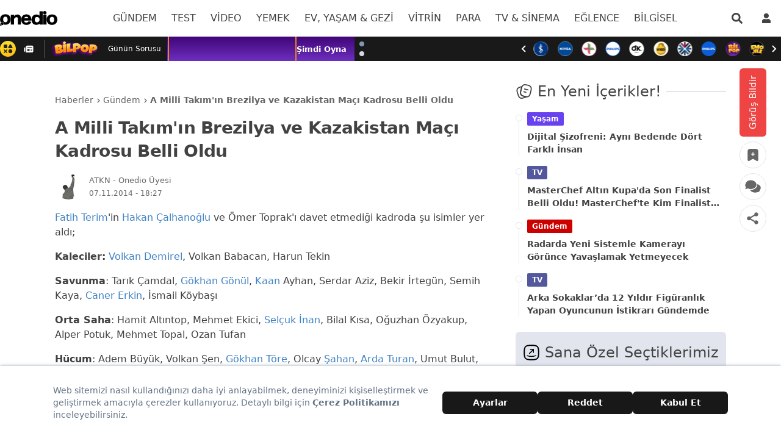

--- FILE ---
content_type: application/javascript; charset=UTF-8
request_url: https://onedio.com/_nuxt/5336bd2.js
body_size: 506
content:
(window.webpackJsonp=window.webpackJsonp||[]).push([[45],{1566:function(e,t,n){"use strict";n.r(t);var r=n(223),o=n.n(r),c=n(3),l=n(630),d=n(724),f=n(676),v=n(40),y=Object(c.b)({components:{EntryImage:d.a,RenderHtml:f.default,OLink:v.h},props:{entry:{type:Object,required:!0}},setup:function(e){var source=Object(c.a)((function(){return e.entry.urls.source})),t=Object(c.a)((function(){var t;return null===(t=e.entry.metadata)||void 0===t?void 0:t.hidesource})),n=Object(c.a)((function(){return o()(e.entry.urls.source,{length:40})})),r=Object(c.q)();return(0,Object(l.a)().initiliazeEntryEvents)(r),{hidesource:t,source:source,sourceText:n,entryElementRef:r}}}),_=n(12),component=Object(_.a)(y,(function(){var e=this,t=e.$createElement,n=e._self._c||t;return n("div",{ref:"entryElementRef"},[e.entry.text.html?n("div",{staticClass:"relative space-y-4",domProps:{innerHTML:e._s(e.entry.text.html)}}):e._e(),e._v(" "),!e.hidesource&&e.source?n("span",{staticClass:"text-xs"},[n("span",{staticClass:"font-bold"},[e._v(e._s(e.$t("news-page.source"))+":")]),e._v(" "),n("OLink",{staticClass:"text-o-blue",attrs:{rel:"noopener noreferrer nofollow",target:"_blank",href:e.source}},[e._v(e._s(e.sourceText))])],1):e._e()])}),[],!1,null,null,null);t.default=component.exports}}]);

--- FILE ---
content_type: text/plain; charset=utf-8
request_url: https://srv-cdn.onedio.com/store/afa6da55313299c3cd21249bc1c596c5f6fc04de4152c1543c63a648353b99c1.gif
body_size: 11289
content:
GIF89aK K � ���� �&�$�*�),�z���=�:�2�8��v(�4�6���N�:�8��	�D�<�.������Vc%�e�����,�A���QɄ�U�@�]sD���)�q�2�X�G�W�BU#�j�g�J�a��F#�67 �3�m�5�X�v�C�OH�)�0�nw6�z�*����8�w���}}��e�4�a�-�:�;U7�/�h�2�/�Hc4�L�Z�r�@��U�/�"�#�+�1�0�/�*�'&�������RQ�54�������on����``�CC�G�L���������-����!�NETSCAPE2.0   !�XMP DataXMP<?xpacket begin="﻿" id="W5M0MpCehiHzreSzNTczkc9d"?> <x:xmpmeta xmlns:x="adobe:ns:meta/" x:xmptk="Adobe XMP Core 5.6-c111 79.158325, 2015/09/10-01:10:20        "> <rdf:RDF xmlns:rdf="http://www.w3.org/1999/02/22-rdf-syntax-ns#"> <rdf:Description rdf:about="" xmlns:xmp="http://ns.adobe.com/xap/1.0/" xmlns:xmpMM="http://ns.adobe.com/xap/1.0/mm/" xmlns:stRef="http://ns.adobe.com/xap/1.0/sType/ResourceRef#" xmp:CreatorTool="Adobe Photoshop CC 2015 (Macintosh)" xmpMM:InstanceID="xmp.iid:356118F90B9411E69000C325BA62CDF1" xmpMM:DocumentID="xmp.did:356118FA0B9411E69000C325BA62CDF1"> <xmpMM:DerivedFrom stRef:instanceID="xmp.iid:356118F70B9411E69000C325BA62CDF1" stRef:documentID="xmp.did:356118F80B9411E69000C325BA62CDF1"/> </rdf:Description> </rdf:RDF> </x:xmpmeta> <?xpacket end="r"?>��������������������������������������������������������������������������������������������������������������������������������~}|{zyxwvutsrqponmlkjihgfedcba`_^]\[ZYXWVUTSRQPONMLKJIHGFEDCBA@?>=<;:9876543210/.-,+*)('&%$#"! 
	  !�  ,    K K  ������������������������rmuool}}l�stn���mu�����}pst�������sq��p� ��� ǲpm��y���������p�҈qv���������ޯo��N����eef�����Y��+6��)g� u��(@��ŋ&��N�APsn�S휾�(^<��%K�7vT�ʎ�\%�A�h���=t�K�dl���\���I�eС|�j�3��ˊIzd�i%:Q<@���[�5hPCW�\Z�= V�ئf%�|��_ϫY�I����h�����Q�ff eSX��*�=��n��QGX�ud�Y�~U��Io�E:h�ӪWKN\������z� �x q���Lh�s�'n�{���-g� l���
��M���o�`�����G/z�3y�M���n�UEjh'\}�e���R��}�!W����_}D�HԱU�6�@�A(�(�(���_�qe���y=��2�)H��,�8���24���MҸ����� �f}̡H��V�oH��ݒ(8��lb ��Sڈ�y���cm} i��D�� ��Y�1�y�6؀Ǣ��q�1N(gy�y��7N "G����A+�)a�2<y��B���B�����wV��#_�S��3�nfT��+BH����z�	/4��%���(,@�\�+(	"$:���ǧ��Y(w��*�/���)<-��V{-�|옑���aȦ>,A���~$���P�x����7�����W����hE���\q��i�t�
��#���>x1��Р��4\��'x��2+<��޹^!�K�g-3�`��-d�u=�\1Hs���b!��L�[� v�3��C�@ ���u��uD����e��f��^�&"��D����K��A���B	l����MA�2C��㏳@�X�޶�p�O���� �ԕk���kN��>�i�x8���}�1�-�{d��.�6L�B$\��3`o��xr��L�|2b�*��8��b� ��O�.6�^h\X��o��; P"�3�+�����0)4Al������V�Ӓ��2����L 
��@(�+����@?xOs"���_kL\_P���  A
M��%� �D��j��`)Na�&�h�
hD$�A�eXb ��A�pP<d ����@M`�ߺx�/f0�LQ�˸�kP(��A6H���F��O����$P��U�o;�	pЄN��O`���?�9rJ ��ǇIVF}+�
`=�2zx����G|�3�M�?5�v���j�������ی8<	�lJ��Z�8�@�f"T���ens���.��7y1u��H
7��i~d�`?�qanuÜ@��5(�3f9�/c8>���$Y��r#�]�P��qMk�Z�> �#(P���LS2��@7c7�(�2MB�e��рk\�Y��u�NKx�J����?	���+��'m!b�Kƶ����%��$��ҡ۲�!�0Q���\U��U%֬wU̫?㘫b5�:V�|���!d�''�f��U\ӵ.v9K^a�����~�)Nķ�$���XVUת$ƪEM�^dݟR���x	yPeTe���TVUԢv��X��Be�WC���bP�,�e[&�	:(�t����QKR��.3C�-"��XgO���jC+Zv��Y0��Œ���?�"�[7�y��)�Sl,�R�����n�_� 7�5�O�>ma�����b�l��Q�r��*ZQ��@����	��4D'��l�u��+����A����ǹ�
(v`b4h�������X6�<�c"dA8�я�"p�)@`30����H�3��pP��8pN�r*Ӝ�*0�`��;U�%�4�i�"#f�x�G[�L+��_!h`}�ʸS���%/�ƌf���F?y-|��U��R��+����u	�}�:T�hF��`/������^��0	�'���C���R��a<�b!�Q�%��`$)2q�X��z����ZP�L����A���E{�p����ݎv�#�����{���F7|��}�s������f�c(��A�����+��wOr��<�8��	m���+1��+���  !�  ,       �� !�  ,       �� !�  ,       �� !�  ,       �� !�  ,  2 $  ���"".�.��������"�kI~~��9E���U9��I���~3A��A3��|��~\?��1����_4�½ĂjY"K<̙�-��;<U"YjŌ~ێ*�<�i��X�_���O�&���鰈����. \8��#�Q ��ŋ�e���b�O�=�8b�#.�tl4ž*�r@qU#CUf�:23٧:sE���n���g	S�B� �'d���j�ʵ��> @� ���\CC ���:h�R�`����vx@kсx]aʂ���.�.!2DX�\WL�X/�)�8p��EC���"D�\�%� 	�,D��@K�)XX$��� מJ��r����� � !�  ,  1 %  ���"�.������.�Y�";~��;:���>���C"k��E^��^E��~;���A��<��~gg��~G?�?\~�3�Y,�E��~9P�P9ɉ���Z�h�((ˊ9`�`9�(�h��������T"���\ *��$���I��⢆3�����G�=���#�%C��#.z��&
�t�4���r$xю ���AV��B�pi�4zl�A(1082c�b�R�(R�K�%�NT�a��ݻxM��DG�o�
����9r��PDG������T�N����I�ԝ2#V�DD{��Րp��@��a�.�v$�Hd�kI\�p��J��H"{�L�DL�%B	���=B�+ҧ|��G�?65h�Fy��j��/ !�  ,  1 %  ���"�.��������g�";~��;K���:���C"����>��>�~�Cg���30��09����~>7��>��;�I�C33C�~<�G����S�i(��=�؋:(h|h�#9��P�D!["��9�A���TT��E�B��	3[-J���!Sv��H�G�0�L,&#k�F&Bi�g��>�
MT����6'
"�D�#�&������<�ܰA�'��H��S��~��U]' ͎4*�"?G>�`eŠ�*G@@pi�@])n!<�n�;U`�(q��?0����Ϡ1��F�Н����aF�\ ��q� ><��'Ǧ���5�Kq?]v���,'2��x���F�>4�!H���ϐ(H+!��B.8`���"�w4	�)YDa��c��\1L#���.D� h ����� !�  ,  1 $  ��W~�~D������D3��;Z3~�����������E��^������3^��09����~;1)�1��ZD,.�.,9�1�̒<�",D�2Uِ9`�P͏9�j|ő\�V�����aC����x
#:B�H/X�P����ď늍X ����(S�\)	˗!\�+�[�<�RG�")+}��Q�K�%
w�:�@I3"VљJ�X� !)uG+?3~��+y%})䅲?7�p�бV=�w���_�At�(r��A`��	��!�Qd�ƍ�,!̑!b�����Qic��@�Rя����9���QZ�,O�a�x;\�$�g65�g����k�^��"�J	�-T�T����LYi���� !�  ,  0 %  ��Z"D,,D"������"��"�I~~��C>���#D9���;�>��E�C��30��U9�����)>���,�~���IgY"KƌСϏ;K�Y�h��5�1�2��ʎ� �Y���26��M��?������ŋ�04����IR�����`���	�������fG0d�ET���|c$���*(k��ޫ�!P���\�P慇<F<�wǆe'N��s�A}�������;�|������؀9b�)F]����$(C�%N�(�$]�����M,�X��#;����sLT4^i聅U�,��bƦ.]L		a��
�FW�0��4� ៖uդIȯ]�@ !�  ,  1 %  ��ggW""W������Y�W|�"�3D(���(C�Z�����K3����G[��^�~�9��/0;����1�1˻|DD.W.<Ң4ѐ~>.",I���(U�;P@�5�3#�&5RSI	�\X�Ç��A�(��&�HL+��ŏ �(�P
ɓ�T��hre,.!-���.��r���f���BlV�G,}����YPG<b�D� q?{����2���ǭ?�2��C�%A�`�h�!ֱ K`���<�^���OFc����QQ�
cO�.�r�sx���B3g�fi?�1_���2T��roȎe���n�?Y�v�ŏ�.*�ɐa�����`�4�("��(��Q�x� !�  ,  0 %  ��|jh�������i�g"I,�,IY���YD��WD�;��(U�I��06��6�;��>'Ȃ'<��~;�G)7�?G�3�33�9ҌG�4P9�~C�,;"���EЉGZ�p�c#>F��TA�$P�5���
f� ����K(C*z��Hd8p4D�˗0C�t� �".[��ɳ��? e=��r����Ca4P�@�c��GF�l�#��9$p�����j GU�D�P�hGu�hP��`	
�1����Ǐ�n���Ã#d���O�O���䘱��<�b̏c^`���*|�/x�N$X�8A~��82"���uI�\�����ݒV.x�Ct��i�����_���){:��'88"<��g�O�!.|���*� 6D�,̀@��t�WH�L,��1Ӏ� !�  ,  0 $  ��|i������i|gk3�3:((���2(#I���Z3�[x��w�¾�E^Ŏ%^G�~�;0�)A���~��А�=7���IjY"�U<;ގ��~9<U�$����OI� }��@�#Μ!`��5H#����+}��e�D!S:S���EU:T:�"��͛8e��'�/12ic�%$U!@�,�*����10�6l����3$Q�*	H�Hdh���|��z�uCJ>�r	Bワ(�͡�nJx�x�"�%��1,�򉐒yj�����U���t� 0�xR:�1�cF� wZ7
��e�G�f�P�J�!��(w���+Paq�� d�,��>?3���h�x8� ����Qa0��m	oNa��*8���@p�n�h�_1�  !�  ,  0 #  ��S,33,:������(���,"g��>w���>C�,��;:%��%>;���\c��?3��;1�1���II..>Ɏ1-��>.�DIgh�5�@5���;`�L���\���88M�R�Ib ����*\������`�c�;H�x	�a��G*.Uq��N&+��R:�@qKk1YѠ��������b��⁇J{�la�X
�X�j�I�F0`|��uD�"�r:���%�\����h�X}�@Ѕ����fa�t�>J����;�2��gbɓ�,3A�d3X|�S��<�ꂀ�$0=�T!ʟ+.�p�$A�-� !�  ,  1 #  ��ZD33,Y������.,3��D���;E#������E��^E~����91��0;�����4��,�Y"K��~Ĳ��K"Yg�i�wŎ_�����5��V��$M8������ 
H� .1�`�*Z�s���ڔ*D�V=H�%���|E���
P�҉l1��~V���aG�#�x�c��g2����ϟ�n8�r��ӧM�xy��T�t ʁ �E��p��bU���H�B�u4��Y�kH���ޝ�@¿S��a
�8Ȓ[?1NaA$K�TT�h�<PM8rd� !�  ,  1 $  ��W"�.W�������W.�"W�"~��:���>���;"�;�~;>��E��C�~90��A���~>7�E~��I�3�3�~G�=�Gɍ�C���h(:�Ӡ銜U(�h|h���-���S�l�x��ѓ_Ay���&3j�֒���I��ɓ]�\��W�W�=y�P(�~�(��*,�6���؈����J����Ub*��U����X%G�#Ui��1�Ԍ(6ީ�#Ȯ�A���x;�!#Ӯ�˷�#0`�Lׯ�K�� eʃ�w��A�ˌ� (��/;j.��g�O+%0��� �H�D�h�(Sӟ,+wtA�!	q�e�@%K�\��DD	$`gd�B"���g2�["4�@F��@ !�  ,  2 $  ��D3�3D������YD��I�~�~~C>���(>;�����~;K��:����~G��^���3�9?�?9��Z,S:,�9P�4Pʏ;,.S,Z�i��2��ߢ��K2��#�*�	���ˆGb!H��G�J��o�EQM"^�بǍR>�)2$I�L�+�GLz� ���Q!�`�jH+�ZHpI�F;��r��x6��e�?*����ت������E9<q	B,���<,���<��+r�?~��뎗 Ax)R�G^?�Q�ǌ]t!�C��a��E��i�*�]�--(� N����aoC�d���Q��ׁ�vx��d�"Ef���be�?f(j�'C�Q+dȒ�C�a$�d!#���Q��OҀ�}�"4h�f`  !�  ,  0 %  ��kZ"�"��������"Z�";~��;Y���.���C";�~3K��K��3��~^��^~���90�0���1)�1Ⱥ,|IIYY>ˍ͟=��:Y"DIi��(9�P@�5ҋ3#�Eh���"+���T��k�b��#���XD
C��8bA-#S�\ɒc-$-W�����.��r��_-��6>�ʛ.�j|��j	�`@������L���OP�
+����?~���#0V �3�(R��At��y'������$�c ;�C�#\fx��#/��dT&F~v�x���huY�%4J�IP�i={Q�������9��@f���U^���'"K�T��~�XPI�YtgȰ��?�X�M�������ʔ�i�hN !�  ,  0 %  ��Z"D,,D"������"��"�I~�~C>���#D9����>��E��C��30��U9�����)��;,�~���IgY"K��̑ˏ�K�Y�h�2�5-�1��h����`�� o�H�Q��!���0�Ç��x�ŋ:`,�q��[:>.�qǃ?$D���у>�Eqp�P-�=�pɶE�h�z�A}��A4T
lId�c�/�H兇<F$T�ǆ�['N���E�?�i����V%�;���p�]H:�ta4C��0d1�ŏcF!=�X4�����X8�Dх�FCr�XY�),|0X��M]O�Vr�)�*�G��3|~H�As��F� 0 !�  ,  0 %  ��g|"�Y������Y�"|�"C�C(���(Y��W��3U��K3���^��^�~�9�/0;���1�1Ǵ|DD".<��Π4͎~>."DI����;P@�5�3#��j��V % ����**����$�("ᰢŋ�b�%e�FvI��IU9��	qR��d�|�ą���#�z�X��"�G,(�nь�l��o��"E��I����">d4��a\/J�\���'^�]t�O�Go��Pd�IU��ܖ�ܒ��x�҅Ѷ.�X�d�0���9�#C>�Y�9�sl��|�"R�ɜ�p"�C�,<�-�#�D����oQ�,Df �v�-�"�I�n�#vdp !�  ,  1 %  ���jh������i�g"I,�,IY���YD��WD�;��2�I���#x��6�;��>'Ȃ'<��~�;�G)7�?G�3g"33�9ҋG�4P9�~C�,;C"���E牎�hѨǌEx���IP4�uhDEċ��0���#�'�<�ā����� 0[�P�˗�B�t�r�͛8s22�s��$� c���G���E<���"�=�҈�'��.��i �F*1�x�����-"�q�AE�R ��-Q/�	���EA�)C��Bl���cǌm�!�<���+�#t�#ǎ3<�Q�3�*<r���G�X���#�� i����i����yw8(K�(�j�J͢ޒ��"�S����b��e��bƐ?�Μ�*TPd��	\�vjܤF!��3�  !�  ,  1 %  ��|i������i|gkI,3�3,I((�������Sg��9>w��w#>C����;>%Î%%<��~�3?�)03��~��ѐ1�=7_Ϗ���jSIYU:���~;:Y�H2Eӟ4�2,�-\UU�HU폰H;�<���^ŏ���y�'�*� %y$%��U
v��9��"4s��ɓ'��@{��FQ��{^���%ΊUT�H�@���XXq��/��4��#%�(|���HE�P���#.0���A��%2hb؂�ĉ�>�zQB�9)nI�'�圕�);��r$��8�4:`<�,HƒP;���#��"K�x����.�u���\y�#"S��.���A��AP"��uA0$ǐ��Ap agC�� �D���.�A� �v�I<@`1%�D4RAd1�̀�N\!��D� h���U��� !�  ,  1 $  ��g|jh�������hj|�Z,33�C3:#2���2#:3C��DZ��Ux��BxK����1/ŏ/0ĩ~��7�<�;�S;;��;~АG4�PG��93,�;"�h�(29�GZ��/Ҍ(q+�"��H��ڶpZI**jDe�D��l	Iʣ&I�4I�J� �|I����8��\�d�Ji�B��	4���qbIE����#�B�"o�v�@QQ�$5z����F>�� [���;�̒��H)��H�Ç]hޱQ�D2n'���⳱�ǐ#7�b���U��!�
x@�0�xTYy�r ���9<a�qvІv�mj|Th,��.��I/���Z�վ=�����6�m�O"��"2%�W�w1%	�.C��D�{-�X `#H�Y�0�y;�A�i�A1h���� !�  ,  1 $  ��|Z""..((�������.�"Z|I�>#w���w<3��;"���0'��'A�;|~��G?ŏ7?G��~��ϱ1=�4_�����i�W�KEܐ�	-�;EK�W"Yj�������.Y*,�H1���'8p4ydbGË3j�� ��� #�I��ɓ�|��R��$��`hQ���r��Ű���p�Zr��$@��4c�tr@�Uj�4�td*6U�l}kF`	2�E��R�]�$�;xJ�j(��̖���Ä%��0B�=�����`UX�ڌ�3�?KΠ�OH���� 0=Q�t��b�d��RK�2���HYN&���S8����v����$�!ȵD�E�w����(��!��O�_�ɜI����d�  !�  ,  1 $  ���i�������i�g"C�C<U���UE��W�;�;>^��^<��3g��)��7<����ǻ1���ZD,.�K<~�5�@@Č~<��,DZ��2��Ō>��h�L�zX���b�p�������� \Ȱ!#��.8��d�ŋ3b�q�����mȈ"�A y`g��#.=dA19���P�HN��Fz�؋�l��� �;Xv�J��իe��Q�k�����[ٲ]��pIu� loT�e�A�e�u� #Nl]�	��p��|/�(��i.�00acj&����H��$X�'A��W�@���!>*S��5VQ�� !�  , 9    �]� !�  ,       �� !�  ,       �� !�  ,       �� !�  ,       �� !�  ,       �� !�  ,       �� !�  ,       �� !�  ,       �� !�  ,       �� !�  , 9    �~� !�  ,  2 $  ���"".�.��������"�kI~~��9E���U9��I���~3A��A3��|��~\?��1����_4�½ĂjY"K<̙�-��;<U"YjŌ~ێ*�<�i��X�_���O�&���鰈����. \8��#�Q ��ŋ�e���b�O�=�8b�#.�tl4ž*�r@qU#CUf�:23٧:sE���n���g	S�B� �'d���j�ʵ��> @� ���\CC ���:h�R�`����vx@kсx]aʂ���.�.!2DX�\WL�X/�)�8p��EC���"D�\�%� 	�,D��@K�)XX$��� מJ��r����� � !�  ,  1 %  ���"�.������.�Y�";~��;:���>���C"k��E^��^E��~;���A��<��~gg��~G?�?\~�3�Y,�E��~9P�P9ɉ���Z�h�((ˊ9`�`9�(�h��������T"���\ *��$���I��⢆3�����G�=���#�%C��#.z��&
�t�4���r$xю ���AV��B�pi�4zl�A(1082c�b�R�(R�K�%�NT�a��ݻxM��DG�o�
����9r��PDG������T�N����I�ԝ2#V�DD{��Րp��@��a�.�v$�Hd�kI\�p��J��H"{�L�DL�%B	���=B�+ҧ|��G�?65h�Fy��j��/ !�  ,  1 %  ���"�.��������g�";~��;K���:���C"����>��>�~�Cg���30��09����~>7��>��;�I�C33C�~<�G����S�i(��=�؋:(h|h�#9��P�D!["��9�A���TT��E�B��	3[-J���!Sv��H�G�0�L,&#k�F&Bi�g��>�
MT����6'
"�D�#�&������<�ܰA�'��H��S��~��U]' ͎4*�"?G>�`eŠ�*G@@pi�@])n!<�n�;U`�(q��?0����Ϡ1��F�Н����aF�\ ��q� ><��'Ǧ���5�Kq?]v���,'2��x���F�>4�!H���ϐ(H+!��B.8`���"�w4	�)YDa��c��\1L#���.D� h ����� !�  ,  1 $  ��W~�~D������D3��;Z3~�����������E��^������3^��09����~;1)�1��ZD,.�.,9�1�̒<�",D�2Uِ9`�P͏9�j|ő\�V�����aC����x
#:B�H/X�P����ď늍X ����(S�\)	˗!\�+�[�<�RG�")+}��Q�K�%
w�:�@I3"VљJ�X� !)uG+?3~��+y%})䅲?7�p�бV=�w���_�At�(r��A`��	��!�Qd�ƍ�,!̑!b�����Qic��@�Rя����9���QZ�,O�a�x;\�$�g65�g����k�^��"�J	�-T�T����LYi���� !�  ,  0 %  ��Z"D,,D"������"��"�I~~��C>���#D9���;�>��E�C��30��U9�����)>���,�~���IgY"KƌСϏ;K�Y�h��5�1�2��ʎ� �Y���26��M��?������ŋ�04����IR�����`���	�������fG0d�ET���|c$���*(k��ޫ�!P���\�P慇<F<�wǆe'N��s�A}�������;�|������؀9b�)F]����$(C�%N�(�$]�����M,�X��#;����sLT4^i聅U�,��bƦ.]L		a��
�FW�0��4� ៖uդIȯ]�@ !�  ,  1 %  ��ggW""W������Y�W|�"�3D(���(C�Z�����K3����G[��^�~�9��/0;����1�1˻|DD.W.<Ң4ѐ~>.",I���(U�;P@�5�3#�&5RSI	�\X�Ç��A�(��&�HL+��ŏ �(�P
ɓ�T��hre,.!-���.��r���f���BlV�G,}����YPG<b�D� q?{����2���ǭ?�2��C�%A�`�h�!ֱ K`���<�^���OFc����QQ�
cO�.�r�sx���B3g�fi?�1_���2T��roȎe���n�?Y�v�ŏ�.*�ɐa�����`�4�("��(��Q�x� !�  ,  0 %  ��|jh�������i�g"I,�,IY���YD��WD�;��(U�I��06��6�;��>'Ȃ'<��~;�G)7�?G�3�33�9ҌG�4P9�~C�,;"���EЉGZ�p�c#>F��TA�$P�5���
f� ����K(C*z��Hd8p4D�˗0C�t� �".[��ɳ��? e=��r����Ca4P�@�c��GF�l�#��9$p�����j GU�D�P�hGu�hP��`	
�1����Ǐ�n���Ã#d���O�O���䘱��<�b̏c^`���*|�/x�N$X�8A~��82"���uI�\�����ݒV.x�Ct��i�����_���){:��'88"<��g�O�!.|���*� 6D�,̀@��t�WH�L,��1Ӏ� !�  ,  0 $  ��|i������i|gk3�3:((���2(#I���Z3�[x��w�¾�E^Ŏ%^G�~�;0�)A���~��А�=7���IjY"�U<;ގ��~9<U�$����OI� }��@�#Μ!`��5H#����+}��e�D!S:S���EU:T:�"��͛8e��'�/12ic�%$U!@�,�*����10�6l����3$Q�*	H�Hdh���|��z�uCJ>�r	Bワ(�͡�nJx�x�"�%��1,�򉐒yj�����U���t� 0�xR:�1�cF� wZ7
��e�G�f�P�J�!��(w���+Paq�� d�,��>?3���h�x8� ����Qa0��m	oNa��*8���@p�n�h�_1�  !�  ,  0 #  ��S,33,:������(���,"g��>w���>C�,��;:%��%>;���\c��?3��;1�1���II..>Ɏ1-��>.�DIgh�5�@5���;`�L���\���88M�R�Ib ����*\������`�c�;H�x	�a��G*.Uq��N&+��R:�@qKk1YѠ��������b��⁇J{�la�X
�X�j�I�F0`|��uD�"�r:���%�\����h�X}�@Ѕ����fa�t�>J����;�2��gbɓ�,3A�d3X|�S��<�ꂀ�$0=�T!ʟ+.�p�$A�-� !�  ,  1 #  ��ZD33,Y������.,3��D���;E#������E��^E~����91��0;�����4��,�Y"K��~Ĳ��K"Yg�i�wŎ_�����5��V��$M8������ 
H� .1�`�*Z�s���ڔ*D�V=H�%���|E���
P�҉l1��~V���aG�#�x�c��g2����ϟ�n8�r��ӧM�xy��T�t ʁ �E��p��bU���H�B�u4��Y�kH���ޝ�@¿S��a
�8Ȓ[?1NaA$K�TT�h�<PM8rd� !�  ,  1 $  ��W"�.W�������W.�"W�"~��:���>���;"�;�~;>��E��C�~90��A���~>7�E~��I�3�3�~G�=�Gɍ�C���h(:�Ӡ銜U(�h|h���-���S�l�x��ѓ_Ay���&3j�֒���I��ɓ]�\��W�W�=y�P(�~�(��*,�6���؈����J����Ub*��U����X%G�#Ui��1�Ԍ(6ީ�#Ȯ�A���x;�!#Ӯ�˷�#0`�Lׯ�K�� eʃ�w��A�ˌ� (��/;j.��g�O+%0��� �H�D�h�(Sӟ,+wtA�!	q�e�@%K�\��DD	$`gd�B"���g2�["4�@F��@ !�  ,  2 $  ��D3�3D������YD��I�~�~~C>���(>;�����~;K��:����~G��^���3�9?�?9��Z,S:,�9P�4Pʏ;,.S,Z�i��2��ߢ��K2��#�*�	���ˆGb!H��G�J��o�EQM"^�بǍR>�)2$I�L�+�GLz� ���Q!�`�jH+�ZHpI�F;��r��x6��e�?*����ت������E9<q	B,���<,���<��+r�?~��뎗 Ax)R�G^?�Q�ǌ]t!�C��a��E��i�*�]�--(� N����aoC�d���Q��ׁ�vx��d�"Ef���be�?f(j�'C�Q+dȒ�C�a$�d!#���Q��OҀ�}�"4h�f`  !�  ,  0 %  ��kZ"�"��������"Z�";~��;Y���.���C";�~3K��K��3��~^��^~���90�0���1)�1Ⱥ,|IIYY>ˍ͟=��:Y"DIi��(9�P@�5ҋ3#�Eh���"+���T��k�b��#���XD
C��8bA-#S�\ɒc-$-W�����.��r��_-��6>�ʛ.�j|��j	�`@������L���OP�
+����?~���#0V �3�(R��At��y'������$�c ;�C�#\fx��#/��dT&F~v�x���huY�%4J�IP�i={Q�������9��@f���U^���'"K�T��~�XPI�YtgȰ��?�X�M�������ʔ�i�hN !�  ,  0 %  ��Z"D,,D"������"��"�I~�~C>���#D9����>��E��C��30��U9�����)��;,�~���IgY"K��̑ˏ�K�Y�h�2�5-�1��h����`�� o�H�Q��!���0�Ç��x�ŋ:`,�q��[:>.�qǃ?$D���у>�Eqp�P-�=�pɶE�h�z�A}��A4T
lId�c�/�H兇<F$T�ǆ�['N���E�?�i����V%�;���p�]H:�ta4C��0d1�ŏcF!=�X4�����X8�Dх�FCr�XY�),|0X��M]O�Vr�)�*�G��3|~H�As��F� 0 !�  ,  0 %  ��g|"�Y������Y�"|�"C�C(���(Y��W��3U��K3���^��^�~�9�/0;���1�1Ǵ|DD".<��Π4͎~>."DI����;P@�5�3#��j��V % ����**����$�("ᰢŋ�b�%e�FvI��IU9��	qR��d�|�ą���#�z�X��"�G,(�nь�l��o��"E��I����">d4��a\/J�\���'^�]t�O�Go��Pd�IU��ܖ�ܒ��x�҅Ѷ.�X�d�0���9�#C>�Y�9�sl��|�"R�ɜ�p"�C�,<�-�#�D����oQ�,Df �v�-�"�I�n�#vdp !�  ,  1 %  ���jh������i�g"I,�,IY���YD��WD�;��2�I���#x��6�;��>'Ȃ'<��~�;�G)7�?G�3g"33�9ҋG�4P9�~C�,;C"���E牎�hѨǌEx���IP4�uhDEċ��0���#�'�<�ā����� 0[�P�˗�B�t�r�͛8s22�s��$� c���G���E<���"�=�҈�'��.��i �F*1�x�����-"�q�AE�R ��-Q/�	���EA�)C��Bl���cǌm�!�<���+�#t�#ǎ3<�Q�3�*<r���G�X���#�� i����i����yw8(K�(�j�J͢ޒ��"�S����b��e��bƐ?�Μ�*TPd��	\�vjܤF!��3�  !�  ,  1 %  ��|i������i|gkI,3�3,I((�������Sg��9>w��w#>C����;>%Î%%<��~�3?�)03��~��ѐ1�=7_Ϗ���jSIYU:���~;:Y�H2Eӟ4�2,�-\UU�HU폰H;�<���^ŏ���y�'�*� %y$%��U
v��9��"4s��ɓ'��@{��FQ��{^���%ΊUT�H�@���XXq��/��4��#%�(|���HE�P���#.0���A��%2hb؂�ĉ�>�zQB�9)nI�'�圕�);��r$��8�4:`<�,HƒP;���#��"K�x����.�u���\y�#"S��.���A��AP"��uA0$ǐ��Ap agC�� �D���.�A� �v�I<@`1%�D4RAd1�̀�N\!��D� h���U��� !�  ,  1 $  ��g|jh�������hj|�Z,33�C3:#2���2#:3C��DZ��Ux��BxK����1/ŏ/0ĩ~��7�<�;�S;;��;~АG4�PG��93,�;"�h�(29�GZ��/Ҍ(q+�"��H��ڶpZI**jDe�D��l	Iʣ&I�4I�J� �|I����8��\�d�Ji�B��	4���qbIE����#�B�"o�v�@QQ�$5z����F>�� [���;�̒��H)��H�Ç]hޱQ�D2n'���⳱�ǐ#7�b���U��!�
x@�0�xTYy�r ���9<a�qvІv�mj|Th,��.��I/���Z�վ=�����6�m�O"��"2%�W�w1%	�.C��D�{-�X `#H�Y�0�y;�A�i�A1h���� !�  ,  1 $  ��|Z""..((�������.�"Z|I�>#w���w<3��;"���0'��'A�;|~��G?ŏ7?G��~��ϱ1=�4_�����i�W�KEܐ�	-�;EK�W"Yj�������.Y*,�H1���'8p4ydbGË3j�� ��� #�I��ɓ�|��R��$��`hQ���r��Ű���p�Zr��$@��4c�tr@�Uj�4�td*6U�l}kF`	2�E��R�]�$�;xJ�j(��̖���Ä%��0B�=�����`UX�ڌ�3�?KΠ�OH���� 0=Q�t��b�d��RK�2���HYN&���S8����v����$�!ȵD�E�w����(��!��O�_�ɜI����d�  !�  ,  1 $  ���i�������i�g"C�C<U���UE��W�;�;>^��^<��3g��)��7<����ǻ1���ZD,.�K<~�5�@@Č~<��,DZ��2��Ō>��h�L�zX���b�p�������� \Ȱ!#��.8��d�ŋ3b�q�����mȈ"�A y`g��#.=dA19���P�HN��Fz�؋�l��� �;Xv�J��իe��Q�k�����[ٲ]��pIu� loT�e�A�e�u� #Nl]�	��p��|/�(��i.�00acj&����H��$X�'A��W�@���!>*S��5VQ�� !�  ,       �� !�  ,       �� !�  ,       �� !�  ,       �� ;

--- FILE ---
content_type: application/javascript; charset=UTF-8
request_url: https://onedio.com/_nuxt/9bb5bb0.js
body_size: 9349
content:
(window.webpackJsonp=window.webpackJsonp||[]).push([[71],{1013:function(e,t,n){"use strict";var r=n(1),o=(n(54),n(16),n(20),n(3)),l=n(630),c=n(9),d=n(61),v=n(77),f=n(40),m=Object(o.b)({props:{},components:{OLink:f.h},setup:function(){var e=Object(o.w)(),t=e.$service,n=e.i18n,f=Object(o.q)([]),m=Object(o.q)(!1);Object(o.h)(Object(r.a)(regeneratorRuntime.mark((function e(){var n,r,l,c,v;return regeneratorRuntime.wrap((function(e){for(;;)switch(e.prev=e.next){case 0:return e.next=2,d.a.getItem("o-breaking-news");case 2:return n=e.sent,e.next=5,d.a.getItem("o-breaking-news-type");case 5:if(r=e.sent,!n){e.next=11;break}f.value=n,m.value=r,e.next=26;break;case 11:return e.prev=11,e.next=14,t.article.getBreakingNews();case 14:l=e.sent,c=l.data,v=l.extraData,f.value=c,m.value=v.isBreakingNews,d.a.setItem("o-breaking-news",c,{expireMs:60}),d.a.setItem("o-breaking-news-type",v.isBreakingNews,{expireMs:60}),e.next=26;break;case 23:e.prev=23,e.t0=e.catch(11),f.value=Object(o.q)([]);case 26:x();case 27:case"end":return e.stop()}}),e,null,[[11,23]])}))));var article=Object(o.a)((function(){return f.value[h.value]})),title=Object(o.a)((function(){return m.value?n.t("header.breaking-news"):n.t("header.whats-going-on")})),h=Object(o.q)(0),x=function e(){setTimeout((function(){h.value=(h.value+1)%f.value.length,e()}),1e4)},O=Object(v.a)().isMobile,w=Object(l.a)(),y=w.mapArticleData,j=w.getPageType,_=w.sendUAGALayers,C=Object(o.a)((function(){return"".concat(j()," - ").concat(O.value?"Mobil ":"","Siyah Şerit")}));return{article:article,title:title,bind:function(article){var e={};return null!=article&&article.redirectUrl&&(e.rel="nofollow"),e},getArticleUrl:c.b,clickDataLayer:function(article){var data=y("content_click",C.value,article,h.value+1);_(data)}}}}),h=n(12),component=Object(h.a)(m,(function(){var e=this,t=e.$createElement,n=e._self._c||t;return n("div",{staticClass:"flex-1 flex items-center text-white text-sm"},[n("div",{staticClass:"font-semibold"},[e._v(e._s(e.title))]),e._v(" "),n("div",{staticClass:"min-w-1 min-h-1 rounded-full bg-o-red mx-1.25"}),e._v(" "),e.article?n("OLink",e._b({staticClass:"flex-1 line-clamp-1 hover:text-o-red",attrs:{href:e.getArticleUrl({article:e.article}),title:e.article.title},on:{click:function(t){return e.clickDataLayer(e.article)}}},"OLink",e.bind(e.article),!1),[e._v("\n    "+e._s(e.article.title)+"\n  ")]):e._e()],1)}),[],!1,null,null,null);t.a=component.exports},1014:function(e,t,n){"use strict";var r=n(15),o=(n(31),n(22),n(24),n(21),n(34),n(23),n(37),n(3)),l=n(935),c=n(811),d=n(646),v=n(647),f=n(77),m=n(177),h=n(40);function x(object,e){var t=Object.keys(object);if(Object.getOwnPropertySymbols){var n=Object.getOwnPropertySymbols(object);e&&(n=n.filter((function(e){return Object.getOwnPropertyDescriptor(object,e).enumerable}))),t.push.apply(t,n)}return t}function O(e){for(var i=1;i<arguments.length;i++){var source=null!=arguments[i]?arguments[i]:{};i%2?x(Object(source),!0).forEach((function(t){Object(r.a)(e,t,source[t])})):Object.getOwnPropertyDescriptors?Object.defineProperties(e,Object.getOwnPropertyDescriptors(source)):x(Object(source)).forEach((function(t){Object.defineProperty(e,t,Object.getOwnPropertyDescriptor(source,t))}))}return e}var w=Object(o.b)({props:{},components:{Swiper:d.a,SwiperSlide:v.a,OIcon:h.f},setup:function(){var e=Object(m.c)().badges,t=Object(o.w)().$analyticsEvent,n=Object(o.q)(null),r=Object(o.q)(null),d=Object(f.a)().isMobile,v=d.value?6:10,h=Object(o.a)((function(){return d.value?e.filter((function(e){return e.showAt.mobile})).map((function(e){var t,n;return O(O({},e),{},{image:(null==e||null===(t=e.image)||void 0===t?void 0:t.mobile)||(null==e||null===(n=e.image)||void 0===n?void 0:n.desktop)||""})}))||[]:e.filter((function(e){return e.showAt.desktop})).map((function(e){var t,n;return O(O({},e),{},{image:(null==e||null===(t=e.image)||void 0===t?void 0:t.desktop)||(null==e||null===(n=e.image)||void 0===n?void 0:n.mobile)||""})}))||[]}));return{settings:{slidesPerView:v,speed:300,loop:!0,preloadImages:!1,autoplay:{delay:3e3,disableOnInteraction:!1},navigation:{nextEl:r,prevEl:n}},isMobile:d,Autoplay:l.a,Navigation:c.a,prevNavBtn:n,nextNavBtn:r,onSwiper:function(e){e.on("click",(function(e){var n=parseInt(e.clickedSlide.dataset.swiperSlideIndex);t("Menu","Badge_Click","badge_".concat(h.value[n].title.toLowerCase()))}))},resultBadges:h}}}),y=(n(968),n(12)),component=Object(y.a)(w,(function(){var e=this,t=e.$createElement,n=e._self._c||t;return n("div",{staticClass:"relative"},[!e.isMobile&&e.resultBadges.length<10?n("div",{staticClass:"flex space-x-4 mr-1.5"},e._l(e.resultBadges,(function(t,i){return n("a",{key:i,staticClass:"outline-none w-6 h-6",attrs:{href:t.href,title:t.title,rel:t.flags.nofollow?"nofollow":void 0},on:{click:function(n){e.$analyticsEvent("Menu","Badge_Click","badge_"+t.title.toLowerCase())}}},[n("img",{staticClass:"w-6 h-6",attrs:{src:t.image,alt:t.title,width:"24px",height:"24px"}})])})),0):n("div",{staticClass:"sm:w-[433px] w-full"},[n("span",{ref:"prevNavBtn",staticClass:"absolute left-0 top-1/2 -translate-y-1/2 h-full u-center cursor-pointer",attrs:{pure:""}},[n("OIcon",{attrs:{icon:e.isMobile?"left-dark":"left-white"}})],1),e._v(" "),n("Swiper",{staticClass:"swiper-badge",staticStyle:{height:"38px"},attrs:{settings:e.settings,modules:[e.Autoplay,e.Navigation]},on:{swiper:e.onSwiper}},e._l(e.resultBadges,(function(t,i){return n("SwiperSlide",{key:i,staticClass:"outline-none u-center",class:e.isMobile?"py-0.5 px-0.5":"py-2",attrs:{element:"a",href:t.href,title:t.title,rel:t.flags.nofollow?"nofollow":void 0}},[e.isMobile?n("img",{staticClass:"w-8 h-8",attrs:{src:t.image,alt:t.title,width:"32px",height:"32px",loading:"lazy"}}):n("img",{staticClass:"'w-6 h-6",attrs:{src:t.image,alt:t.title,width:"24px",height:"24px",loading:"lazy"}})])})),1),e._v(" "),n("span",{ref:"nextNavBtn",staticClass:"absolute right-0 top-1/2 -translate-y-1/2 h-full u-center cursor-pointer",attrs:{pure:""}},[n("OIcon",{attrs:{icon:e.isMobile?"right-dark":"right-white"}})],1)],1)])}),[],!1,null,"645580d3",null);t.a=component.exports},1109:function(e,t,n){var content=n(1346);content.__esModule&&(content=content.default),"string"==typeof content&&(content=[[e.i,content,""]]),content.locals&&(e.exports=content.locals);(0,n(71).default)("2ceed85d",content,!0,{sourceMap:!1})},1345:function(e,t,n){"use strict";n(1109)},1346:function(e,t,n){var r=n(70)((function(i){return i[1]}));r.push([e.i,".header--desktop,.nav--desktop{max-width:1299px}",""]),r.locals={},e.exports=r},1451:function(e,t,n){"use strict";n.r(t);var r=n(1),o=(n(20),n(17),n(29),n(28),n(3)),l=n(839),c=n(13),d=(n(119),n(16),n(40)),v=n(275),f=n(4),m=n(266),h=n(267),x=Object(o.b)({components:{OButton:d.c,OPopper:d.q,OIcon:d.f},setup:function(){var e=Object(m.a)().sendSearchEvent,t=Object(h.a)().sendCustomEvent,n=Object(o.q)(null),l=Object(o.q)(""),d=Object(v.a)({offset:[66,0]}),x=Object(c.a)(d,3),O=x[0],w=x[1],y=x[2],j=Object(o.a)((function(){return l.value&&""!==l.value.trim()&&l.value.trim().length>=2}));Object(o.B)((function(){return y.visible}),function(){var e=Object(r.a)(regeneratorRuntime.mark((function e(t){return regeneratorRuntime.wrap((function(e){for(;;)switch(e.prev=e.next){case 0:if(!t){e.next=4;break}return e.next=3,Object(o.g)();case 3:n.value.focus();case 4:case"end":return e.stop()}}),e)})));return function(t){return e.apply(this,arguments)}}());var _=Object(o.q)(!1);return{searchPopperTrigger:O,searchPopperView:w,searchPopper:y,handleSearch:function(n){j.value&&(e("Search Interaction","Search Done",l.value),t("search","content",l.value),window.location.href="/".concat(f.eb,"/").concat(f.db,"/").concat(encodeURIComponent(l.value)))},inputElement:n,searchText:l,isValidSearch:j,handleSearchClick:function(){e("Search Interaction","Search Opened","")},handleSearchChange:function(){_.value||(e("Search Interaction","Search Input",""),_.value=!0)}}}}),O=n(12),w=Object(O.a)(x,(function(){var e=this,t=e.$createElement,n=e._self._c||t;return n("div",{staticClass:"z-header"},[n("OButton",{ref:"searchPopperTrigger",staticClass:"u-center h-full w-12 hover:bg-alpha-5",attrs:{pure:"","aria-label":e.$t("header.search")},on:{click:e.searchPopper.toggle}},[n("OIcon",{staticClass:"w-[18px]",attrs:{icon:"search-dark"}})],1),e._v(" "),n("OPopper",{ref:"searchPopperView",staticClass:"bg-body-primary shadow-md border border-divider-100 min-w-[531px] p-6",attrs:{"is-visible":e.searchPopper.visible,"use-show":""}},[n("div",{staticClass:"relative"},[n("input",{directives:[{name:"model",rawName:"v-model",value:e.searchText,expression:"searchText"}],ref:"inputElement",staticClass:"\n          placeholder-alpha-60\n          text-lg\n          font-normal\n          border border-divider-[#E2E5ED]\n          rounded-md\n          pl-4\n          flex\n          items-center\n          w-full\n          h-14\n          bg-body-primary\n        ",attrs:{type:"text",placeholder:e.$t("header.search-bar")},domProps:{value:e.searchText},on:{keyup:function(t){return!t.type.indexOf("key")&&e._k(t.keyCode,"enter",13,t.key,"Enter")?null:e.handleSearch.apply(null,arguments)},click:e.handleSearchClick,input:[function(t){t.target.composing||(e.searchText=t.target.value)},e.handleSearchChange]}}),e._v(" "),n("OButton",{staticClass:"w-12 h-12 bg-[#424242] rounded-md absolute right-1 top-1 u-center",class:{"bg-[#d3d3d3] cursor-default":!e.isValidSearch},attrs:{pure:""},on:{click:e.handleSearch}},[n("OIcon",{attrs:{icon:"search","svg-class":"w-5 h-5"}})],1)],1)])],1)}),[],!1,null,null,null).exports,y=n(1013),j=n(1014),_=n(87),C=n(630),k=n(639),M=Object(o.b)({name:"PopoverMenu",serverCacheKey:function(){return null!=k&&k.treeVersion?"HeaderDesktop2-".concat(k.treeVersion,"@86400"):"HeaderDesktop2@300"},components:{OButton:d.c,OPopper:d.q,CategoryMenu:function(){return Promise.all([n.e(3),n.e(12),n.e(34)]).then(n.bind(null,1439))}},setup:function(){var e=Object(C.a)(),t=e.sendMenuImpressionEvent,n=e.clearMenuImpressionTimer,r=Object(o.q)(null);return Object(o.i)((function(){n()})),{mouseover:function(e){r.value=e,t("desktop",{currentCategory:e})},mouseleave:function(){n(),r.value=null},headerCategories:k.headerTree,categories:k.categories,selectedMenu:r,LANG:f.K,IS_ONEDIO:f.H}}}),S=Object(O.a)(M,(function(){var e=this,t=e.$createElement,n=e._self._c||t;return n("div",{on:{mouseleave:e.mouseleave}},[n("nav",{ref:"menuPopperTrigger",staticClass:"nav nav__desktop flex mr-1 relative"},e._l(e.headerCategories,(function(t){return n("div",{key:t.name,staticClass:"menu__container u-center"},[n("a",{ref:"menuPopperTrigger",refInFor:!0,staticClass:"nav__link px-3 u-center h-[60px] text-lg font-medium cursor-pointer hover:bg-alpha-5 leading-tight text-center",class:{"text-o-blue border-b-2 border-o-blue bg-alpha-5":e.selectedMenu&&t&&e.selectedMenu.name===t.name},attrs:{href:e.IS_ONEDIO&&t.href,title:t.shortName,"aria-label":"menu"},on:{mouseover:function(n){return e.mouseover(t)}}},[e._v("\n        "+e._s(t.shortName.toLocaleUpperCase(e.LANG))+"\n      ")]),e._v(" "),n("div",{directives:[{name:"show",rawName:"v-show",value:e.selectedMenu&&t&&e.selectedMenu.name===t.name,expression:"selectedMenu && headerItem && selectedMenu.name === headerItem.name"}],staticClass:"absolute left-0 right-0 top-15 w-full bg-body-primary shadow-md border border-divider-100"},[n("CategoryMenu",{attrs:{"selected-menu":t}})],1)])})),0)])}),[],!1,null,null,null).exports,E=n(107),I=n(981),P=Object(o.b)({components:{BreakingNews:I.a,PopoverNotifications:function(){return n.e(76).then(n.bind(null,1558))},OButton:d.c,PopoverSearch:w,PopoverMenu:S,OneDioLogo:l.a,PopoverUser:function(){return n.e(77).then(n.bind(null,1559))},PopoverConversations:function(){return n.e(75).then(n.bind(null,1560))},MenuBadgeItem:j.a,BreakingNewsOld:y.a,OIcon:d.f},setup:function(){var e=Object(_.b)().isLoggedIn,t=Object(E.b)().openLoginModal;return{isLoggedIn:e,handleLoginModal:function(){var e=Object(r.a)(regeneratorRuntime.mark((function e(){return regeneratorRuntime.wrap((function(e){for(;;)switch(e.prev=e.next){case 0:return e.next=2,t();case 2:case"end":return e.stop()}}),e)})));return function(){return e.apply(this,arguments)}}(),IS_ONEDIO:f.H}}}),B=(n(1345),Object(O.a)(P,(function(){var e=this,t=e.$createElement,n=e._self._c||t;return n("div",{staticClass:"header__wrapper fixed w-full bg-body-primary z-header max-h-[60px]"},[n("header",{staticClass:"header header--desktop mx-auto flex items-center"},[n("div",{staticClass:"brand font-bold mr-5 h-[60px] u-center"},[n("OneDioLogo")],1),e._v(" "),n("div",{staticClass:"header__menu ml-auto flex flex-shrink-0 h-[60px] z-header"},[n("PopoverMenu")],1),e._v(" "),n("div",{staticClass:"header__actions ml-auto flex flex-shrink-0 h-[60px]"},[e.isLoggedIn?n("PopoverConversations",{attrs:{title:"Mesajlar"}}):e._e(),e._v(" "),e.isLoggedIn?n("PopoverNotifications",{attrs:{title:"Bildirimler"}}):e._e(),e._v(" "),n("PopoverSearch"),e._v(" "),e.isLoggedIn?n("PopoverUser"):e._e(),e._v(" "),e.isLoggedIn?e._e():n("OButton",{staticClass:"u-center w-12 h-full hover:bg-alpha-5",attrs:{"aria-label":"giriş yap",pure:""},on:{click:e.handleLoginModal}},[n("OIcon",{staticClass:"w-[22px]",attrs:{icon:"user"}})],1)],1)]),e._v(" "),n("nav",{staticClass:"w-full bg-black-90 h-10 mr-8 u-center"},[n("div",{staticClass:"nav--desktop w-full flex items-center"},[e.IS_ONEDIO?n("BreakingNews"):n("BreakingNewsOld"),e._v(" "),e.IS_ONEDIO?n("MenuBadgeItem"):e._e()],1)])])}),[],!1,null,null,null));t.default=B.exports},641:function(e,t,n){var content=n(668);content.__esModule&&(content=content.default),"string"==typeof content&&(content=[[e.i,content,""]]),content.locals&&(e.exports=content.locals);(0,n(71).default)("74340dbd",content,!0,{sourceMap:!1})},646:function(e,t,n){"use strict";n(24),n(21),n(22),n(34),n(23),n(37);var r=n(15),o=n(1),l=(n(20),n(3)),c=n(1429);function d(object,e){var t=Object.keys(object);if(Object.getOwnPropertySymbols){var n=Object.getOwnPropertySymbols(object);e&&(n=n.filter((function(e){return Object.getOwnPropertyDescriptor(object,e).enumerable}))),t.push.apply(t,n)}return t}function v(e){for(var i=1;i<arguments.length;i++){var source=null!=arguments[i]?arguments[i]:{};i%2?d(Object(source),!0).forEach((function(t){Object(r.a)(e,t,source[t])})):Object.getOwnPropertyDescriptors?Object.defineProperties(e,Object.getOwnPropertyDescriptors(source)):d(Object(source)).forEach((function(t){Object.defineProperty(e,t,Object.getOwnPropertyDescriptor(source,t))}))}return e}var f=Object(l.b)({props:{settings:{type:Object,default:function(){return{}}},modules:{type:Array,default:function(){return[]}},pagination:{type:Object,default:function(){}},wrapperClass:{type:String}},setup:function(e,t){var n=t.emit,r=Object(l.q)(null),d=Object(l.q)(null);return Object(l.o)("swiperSettings",e.settings),Object(l.n)((function(){var e;null===(e=d.value)||void 0===e||e.update()})),Object(l.i)((function(){var e,t;!d.value||null!==(e=d.value)&&void 0!==e&&e.destroyed||(null===(t=d.value)||void 0===t||t.destroy(!0,!0))})),Object(l.l)(Object(o.a)(regeneratorRuntime.mark((function t(){var o,f,m,h,x,O,w,y,j,_,C,k,M,S,E,I,P,B;return regeneratorRuntime.wrap((function(t){for(;;)switch(t.prev=t.next){case 0:return t.next=2,Object(l.g)();case 2:null!==(o=e.settings)&&void 0!==o&&null!==(f=o.navigation)&&void 0!==f&&f.nextEl&&"string"!=typeof(null===(m=e.settings)||void 0===m||null===(h=m.navigation)||void 0===h?void 0:h.nextEl)&&(e.settings.navigation.nextEl=(null===(j=e.settings)||void 0===j||null===(_=j.navigation)||void 0===_||null===(C=_.nextEl.value)||void 0===C?void 0:C.$el)||(null===(k=e.settings)||void 0===k||null===(M=k.navigation)||void 0===M?void 0:M.nextEl.value)),null!==(x=e.settings)&&void 0!==x&&null!==(O=x.navigation)&&void 0!==O&&O.nextEl&&"string"!=typeof(null===(w=e.settings)||void 0===w||null===(y=w.navigation)||void 0===y?void 0:y.prevEl)&&(e.settings.navigation.prevEl=(null===(S=e.settings)||void 0===S||null===(E=S.navigation)||void 0===E||null===(I=E.prevEl.value)||void 0===I?void 0:I.$el)||(null===(P=e.settings)||void 0===P||null===(B=P.navigation)||void 0===B?void 0:B.prevEl.value)),d.value=new c.a(r.value,v(v({},e.settings),{},{init:!1,modules:e.modules,pagination:e.pagination})),d.value.init(),n("swiper",d.value);case 7:case"end":return t.stop()}}),t)})))),Object(l.o)("swiper",d),{swiperEl:r}}}),m=(n(667),n(12)),component=Object(m.a)(f,(function(){var e=this,t=e.$createElement,n=e._self._c||t;return n("div",{ref:"swiperEl",staticClass:"swiper"},[e._t("container-start"),e._v(" "),n("div",{staticClass:"swiper-wrapper",class:e.wrapperClass},[e._t("wrapper-start"),e._v(" "),e._t("default"),e._v(" "),e._t("wrapper-end")],2),e._v(" "),e._t("container-end")],2)}),[],!1,null,null,null);t.a=component.exports},647:function(e,t,n){"use strict";n(24),n(21),n(22),n(34),n(23),n(37);var r=n(15),o=(n(16),n(3));function l(object,e){var t=Object.keys(object);if(Object.getOwnPropertySymbols){var n=Object.getOwnPropertySymbols(object);e&&(n=n.filter((function(e){return Object.getOwnPropertyDescriptor(object,e).enumerable}))),t.push.apply(t,n)}return t}function c(e){for(var i=1;i<arguments.length;i++){var source=null!=arguments[i]?arguments[i]:{};i%2?l(Object(source),!0).forEach((function(t){Object(r.a)(e,t,source[t])})):Object.getOwnPropertyDescriptors?Object.defineProperties(e,Object.getOwnPropertyDescriptors(source)):l(Object(source)).forEach((function(t){Object.defineProperty(e,t,Object.getOwnPropertyDescriptor(source,t))}))}return e}var d=Object(o.b)({props:{element:{type:String,default:"div"}},setup:function(){var e=Object(o.e)("swiperSettings");return{cssProps:Object(o.a)((function(){return c(c({},"auto"!==e.slidesPerView&&{width:"calc((100% - (".concat((e.slidesPerView||1)-1,") * ").concat(e.spaceBetween||0,"px) / ").concat(e.slidesPerView||1,")")}),"auto"!==e.slidesPerView&&e.spaceBetween&&{marginLeft:e.spaceBetween+"px"})}))}}}),v=n(12),component=Object(v.a)(d,(function(){var e=this,t=e.$createElement;return(e._self._c||t)(e.element,{tag:"component",staticClass:"swiper-slide",style:e.cssProps},[e._t("default")],2)}),[],!1,null,null,null);t.a=component.exports},667:function(e,t,n){"use strict";n(641)},668:function(e,t,n){var r=n(70)((function(i){return i[1]}));r.push([e.i,".swiper-pagination{display:flex;justify-content:center;position:absolute;left:50%;transform:translate(-50%);bottom:0;width:100%;height:auto;z-index:2}.swiper-pagination :not(:last-child){margin-right:8px}.swiper-pagination-bullet{cursor:pointer;height:.5rem;width:.5rem;border-radius:100%;background-color:#8197af}.swiper-pagination-bullet-active{cursor:pointer;background-color:#d6d8e0;height:.5rem;width:.5rem;border-radius:100%}",""]),r.locals={},e.exports=r},839:function(e,t,n){"use strict";var r=n(3),o=n(77),l=n(40),c=Object(r.b)({components:{OImage:l.g,OIcon:l.f},props:{dark:{type:Boolean,default:!0}},setup:function(e){var t=Object(o.a)().isMobile,n=Object(r.a)((function(){return{isImage:!1,title:"Ana Sayfa"}}));return{isMobile:t,logo:n}}}),d=n(12),component=Object(d.a)(c,(function(){var e=this,t=e.$createElement,n=e._self._c||t;return n("div",{staticClass:"flex items-baseline text-primary-50"},[n("a",{staticClass:"u-center h-16 sm:h-15",style:e.logo.style,attrs:{href:"/","aria-label":"onedio logo",title:e.logo.title}},[e.logo.isImage?n("OImage",{style:e.logo.size,attrs:{loading:"lazy",src:e.logo.src}}):n("OIcon",{attrs:{icon:e.dark?"onedio":"onedio-white","svg-style":"width: "+(e.isMobile?"112px":"94px")+"; height: auto"}})],1)])}),[],!1,null,null,null);t.a=component.exports},893:function(e,t,n){var content=n(969);content.__esModule&&(content=content.default),"string"==typeof content&&(content=[[e.i,content,""]]),content.locals&&(e.exports=content.locals);(0,n(71).default)("4c5930d2",content,!0,{sourceMap:!1})},894:function(e,t,n){var content=n(972);content.__esModule&&(content=content.default),"string"==typeof content&&(content=[[e.i,content,""]]),content.locals&&(e.exports=content.locals);(0,n(71).default)("0e5aa23a",content,!0,{sourceMap:!1})},895:function(e,t,n){var content=n(974);content.__esModule&&(content=content.default),"string"==typeof content&&(content=[[e.i,content,""]]),content.locals&&(e.exports=content.locals);(0,n(71).default)("205eb499",content,!0,{sourceMap:!1})},896:function(e,t,n){var content=n(976);content.__esModule&&(content=content.default),"string"==typeof content&&(content=[[e.i,content,""]]),content.locals&&(e.exports=content.locals);(0,n(71).default)("0a53682f",content,!0,{sourceMap:!1})},968:function(e,t,n){"use strict";n(893)},969:function(e,t,n){var r=n(70)((function(i){return i[1]}));r.push([e.i,".swiper-badge[data-v-645580d3]{margin-left:20px!important;margin-right:20px!important}",""]),r.locals={},e.exports=r},971:function(e,t,n){"use strict";n(894)},972:function(e,t,n){var r=n(70)((function(i){return i[1]}));r.push([e.i,".icon-border[data-v-530880af]{border-radius:3.491px;border:.582px solid hsla(0,0%,100%,.35);background:hsla(0,0%,100%,.3);box-shadow:0 0 6.982px 0 rgba(0,0,0,.05)}.soru[data-v-530880af]{flex-shrink:0;border-radius:4.465px;border:.744px solid hsla(0,0%,100%,.35);box-shadow:0 0 8.93px 0 rgba(0,0,0,.05)}.swiper-pagination1[data-v-530880af]{display:grid;gap:8px;position:relative;left:0;transform:none;width:unset}",""]),r.locals={},e.exports=r},973:function(e,t,n){"use strict";n(895)},974:function(e,t,n){var r=n(70)((function(i){return i[1]}));r.push([e.i,".newsTextShadow{text-shadow:0 4px 4px rgba(0,0,0,.25)}",""]),r.locals={},e.exports=r},975:function(e,t,n){"use strict";n(896)},976:function(e,t,n){var r=n(70)((function(i){return i[1]}));r.push([e.i,".activeTab[data-v-723846e2]{background:linear-gradient(166deg,#fae439 -6.27%,#ffba08 106.87%),#797ca1;color:#232323!important}.newsTextShadow[data-v-723846e2]{text-shadow:0 4px 4px rgba(0,0,0,.25)}",""]),r.locals={},e.exports=r},981:function(e,t,n){"use strict";var r=n(13),o=n(1),l=(n(20),n(54),n(17),n(29),n(28),n(3)),c=(n(91),n(935)),d=n(1344),v=n(77),f=n(646),m=n(647),h=n(267),x=n(40),O=Object(l.b)({components:{OIcon:x.f,OImage:x.g,Swiper:f.a,SwiperSlide:m.a,OButton:x.c},props:{games:{type:Object,required:!0}},setup:function(e,t){var n=t.emit,r=Object(v.a)().isMobile,o=Object(h.a)().sendGameEvent,f=Object(l.q)(),m=["bilpop","emojile"],x=Object(l.a)((function(){return m.sort((function(){return Math.random()-.5}))})),O=Object(l.a)((function(){return{direction:"vertical",speed:150,autoplay:{delay:5e3,disableOnInteraction:!1}}}));return{isMobile:r,Autoplay:c.a,Pagination:d.a,settings:O,swiperRef:f,sendGameEvent:o,onMouseEnter:function(){f.value.swiperEl.swiper.autoplay.pause(),n("onMouseEnter")},onMouseLeave:function(){f.value.swiperEl.swiper.autoplay.run(),n("onMouseLeave")},shuffledGames:x}}}),w=(n(971),n(12)),y=Object(w.a)(O,(function(){var e=this,t=e.$createElement,n=e._self._c||t;return e.isMobile?e._e():n("div",{staticClass:"flex flex-1 h-10 items-center"},[n("Swiper",{ref:"swiperRef",staticClass:"h-full !mx-0 !relative",attrs:{settings:e.settings,modules:[e.Autoplay,e.Pagination],pagination:{clickable:!0,el:".swiper-pagination1",enabled:!e.isMobile}},nativeOn:{mouseenter:function(t){return e.onMouseEnter.apply(null,arguments)},mouseleave:function(t){return e.onMouseLeave.apply(null,arguments)}}},e._l(e.shuffledGames,(function(t,r){return n("SwiperSlide",{key:r,staticClass:"u-center"},[n("div",{staticClass:"u-center"},[n("OImage",{staticClass:"w-[90px] h-[34.50px] ml-1",attrs:{loading:"lazy",src:"emojile"===t?"/images/game/EmojileLogo.png":"/images/game/BilpopLogo.png"}}),e._v(" "),n("div",{staticClass:"text-right text-white text-sm mx-[10px]"},[e._v("Günün Sorusu")]),e._v(" "),n("div","emojile"===t?[e.games.emojile?n("div",{staticClass:"h-10 w-[307px] flex bg-gradient-to-b from-[#00084d] to-[#2c4389] pr-3 py-1 justify-between items-center"},[n("div",{staticClass:"u-center w-[211px] pl-2 h-10 border-l-2 border-r-2 border-[#5E73DC]"},[e._l(e.games.emojile.question,(function(i,t){return n("div",{key:t,staticClass:"u-center"},[n("div",{staticClass:"icon-border text-20 leading-12 u-center p-4 w-8 h-8"},[e._v(e._s(i.emoji))]),e._v(" "),t<e.games.emojile.question.length-1?n("span",{staticClass:"text-md font-normal mx-0.5 text-[#B2C0FF]"},[e._v("+")]):e._e()])})),e._v(" "),e.games.emojile.question.length<3?n("div",{staticClass:"u-center"},[n("span",{staticClass:"text-md font-normal mx-0.5 text-[#B2C0FF]"},[e._v("=")]),e._v(" "),n("div",{staticClass:"icon-border text-20 text-white leading-12 u-center p-4 w-8 h-8"},[e._v("?")])]):e._e()],2),e._v(" "),n("OButton",{staticClass:"text-white text-[13px] font-semibold ml-3",attrs:{pure:"",href:"/emojile"},on:{click:function(t){return e.sendGameEvent({action:"game_play",contentAffiliate:"mediazone",type:"emojile",contentName:"Emojile"})}}},[e._v("\n              Şimdi Oyna\n            ")])],1):e._e()]:[n("div",{staticClass:"h-10 w-[307px] pr-3 bg-gradient-to-b from-[#400577] to-[#6d2fbf] justify-center items-center gap-3 inline-flex"},[n("div",{staticClass:"w-[211px] h-10 px-3 py-2 border-l-2 border-r-2 border-[#e98523] justify-center items-center gap-2.5 flex"},[e.games.bilpop?n("div",{staticClass:"text-[#ff9513] text-xs font-medium line-clamp-2"},[e._v("\n                "+e._s(e.games.bilpop.question)+"\n              ")]):e._e()]),e._v(" "),n("OButton",{staticClass:"text-white text-[13px] font-semibold",attrs:{pure:"",href:"/bilpop"},on:{click:function(t){return e.sendGameEvent({action:"game_play",contentAffiliate:"mediazone",type:"bilpop",contentName:"Bilpop"})}}},[e._v("\n              Şimdi Oyna\n            ")])],1)])],1)])})),1),e._v(" "),n("div",{staticClass:"swiper-pagination1 px-2"})],1)}),[],!1,null,"530880af",null).exports,j=Object(l.b)({name:"GameSection",components:{OButton:x.c,OImage:x.g,OIcon:x.f},props:{logo:{type:String,required:!0},href:{type:String,required:!0},question:{type:[Array,String],required:!0},type:{type:String,required:!0},eventType:{type:String,required:!0},eventName:{type:String,required:!0}},setup:function(e){var t=Object(h.a)().sendGameEvent;return{handleGamePlay:function(){t({action:"game_play",contentAffiliate:"mediazone",type:e.eventType,contentName:e.eventName})}}}}),_=Object(w.a)(j,(function(){var e=this,t=e.$createElement,n=e._self._c||t;return n("a",{staticClass:"w-full flex items-center gap-2.5 z-3",attrs:{href:e.href}},[n("div",{staticClass:"justify-start items-center flex"},[n("OImage",{staticClass:"w-[90px] h-[34.50px] ml-1",attrs:{loading:"lazy",src:e.logo}})],1),e._v(" "),n("div",{staticClass:"flex flex-1 justify-around items-center"},[e._m(0),e._v(" "),"emoji"===e.type&&Array.isArray(e.question)?n("div",{staticClass:"px-1.5 py-2 justify-center items-center gap-[3px] flex",staticStyle:{"background-color":"rgba(255, 255, 255, 0.2)"}},[e._l(e.question,(function(i,t){return n("div",{key:t,staticClass:"u-center"},[n("div",{staticClass:"rounded shadow border-[0.5px] text-20 leading-12 u-center p-4 w-8 h-8",staticStyle:{background:"rgba(255, 255, 255, 0.3)"}},[e._v("\n          "+e._s(i.emoji)+"\n        ")]),e._v(" "),t<e.question.length-1?n("span",{staticClass:"text-md font-normal mx-0.5 text-white"},[e._v("+")]):e._e()])})),e._v(" "),e.question.length<3?n("div",{staticClass:"u-center"},[n("span",{staticClass:"text-md font-normal mx-0.5 text-white"},[e._v("=")]),e._v(" "),n("div",{staticClass:"rounded shadow border-[0.5px] text-20 text-white leading-12 u-center p-4 w-8 h-8",staticStyle:{background:"rgba(255, 255, 255, 0.3)"}},[e._v("\n          ?\n        ")])]):e._e()],2):"text"===e.type&&"string"==typeof e.question?n("div",{staticClass:"h-12 relative u-center border-l-2 border-r-2 border-[#e98523] px-3 text-[#FF9513] text-sm font-medium leading-16 w-1/2"},[n("OIcon",{staticClass:"absolute -left-2",attrs:{icon:"Union-kesfet"}}),e._v(" "),n("p",{staticClass:"line-clamp-2"},[e._v(e._s(e.question))])],1):e._e(),e._v(" "),n("OButton",{staticClass:"px-4 py-2 h-8 bg-[#2eb887] rounded-3xl u-center text-white text-[15px] font-semibold leading-snug tracking-tight",attrs:{pure:"",href:e.href},on:{click:e.handleGamePlay}},[e._v("\n      Oyna\n    ")])],1)])}),[function(){var e=this,t=e.$createElement,n=e._self._c||t;return n("div",{staticClass:"text-right text-white text-sm font-normal leading-[15px]"},[e._v("\n      Günün\n      "),n("br"),e._v("\n      Sorusu\n    ")])}],!1,null,null,null).exports,C=n(9),k=Object(l.b)({components:{GameSection:_,OIcon:x.f,OImage:x.g,OButton:x.c,OLink:x.h,OProgress:x.r},props:{games:{type:Object,required:!0},articles:{type:Array,required:!0}},setup:function(e){var t=["emojile","bilpop","news"],n=Object(l.q)(0),r=Object(l.q)(),o=Object(l.q)(0),article=Object(l.a)((function(){return e.articles[o.value]}));return Object(l.l)((function(){n.value=Math.floor(Math.random()*t.length),r.value=t[n.value]})),{currentSection:r,sections:t,sectionClasses:{emojile:"bg-gradient-to-b from-[#00084d] to-[#2c4389]",bilpop:"bg-gradient-to-b from-[#400577] to-[#6d2fbf]",news:"bg-gradient-to-b from-[#121212] to-[#343434]"},nextSection:function(){n.value=(n.value+1)%t.length,r.value=t[n.value],"news"===r.value&&(o.value=(o.value+1)%e.articles.length)},getArticleUrl:C.b,article:article}}}),M=(n(973),Object(w.a)(k,(function(){var e=this,t=e.$createElement,n=e._self._c||t;return n("client-only",[n("div",{staticClass:"relative h-12 w-full"},[e._l(e.sections,(function(section){return n("div",{key:section,class:["absolute inset-0 transition-opacity duration-500 flex items-center",e.sectionClasses[section],{"opacity-0":section!==e.currentSection,"opacity-100":section===e.currentSection}]},["emojile"===section?n("GameSection",{attrs:{logo:"/images/game/EmojileLogo.png",href:"/emojile",question:e.games.emojile?e.games.emojile.question:[],type:"emoji","event-type":"emojile","event-name":"Emojile"}}):"bilpop"===section?n("GameSection",{attrs:{logo:"/images/game/BilpopLogo.png",href:"/bilpop",question:e.games.bilpop?e.games.bilpop.question:"",type:"text","event-type":"bilpop","event-name":"Bilpop"}}):"news"===section?n("div",{staticClass:"w-full flex items-center gap-2.5 px-3 z-3"},[n("div",{staticClass:"text-lg font-black newsTextShadow leading-14 text-[#D9D9D9] flex-shrink-0 w-min"},[e._v("NELER OLUYOR?")]),e._v(" "),n("div",{staticClass:"w-1 h-1 bg-[#e94b4d] rounded-full flex-shrink-0"}),e._v(" "),e.article?n("OLink",{staticClass:"flex-1 text-white text-xs font-normal leading-[19px] line-clamp-2",attrs:{href:e.getArticleUrl({article:e.article})}},[e._v("\n          "+e._s(e.article.title)+"\n        ")]):e._e()],1):e._e()],1)})),e._v(" "),n("OProgress",{staticClass:"bg-[#dbdbdb] h-1",attrs:{timeout:5e3,"fill-color":"#9b9b9b"},on:{handleNext:e.nextSection}})],2)])}),[],!1,null,null,null).exports),S=n(61),E=Object(l.b)({components:{ORawIcon:x.s,OImage:x.g,HeaderDailyGames:y,HeaderMobileContent:M,OLink:x.h},setup:function(){var e=["game","news"],t=Object(l.q)(),n=Object(l.q)(),c=Object(l.q)([]),d=Object(v.a)().isMobile,f=Object(l.w)().$service,m=Object(l.q)(!1),h=Object(l.q)(null),x=Object(l.q)(-1),O=Object(l.q)({bilpop:null,emojile:null}),article=Object(l.a)((function(){if(x.value>=0)return c.value[x.value%c.value.length]})),w=function e(t){var r=!(arguments.length>1&&void 0!==arguments[1])||arguments[1];n.value=t,m.value||("game"===n.value?h.value=setTimeout((function(){return e("news")}),1e4):"news"===n.value&&(r&&(x.value=x.value+1),h.value=setTimeout((function(){return e("game")}),5e3)))};return Object(l.l)(Object(o.a)(regeneratorRuntime.mark((function o(){var l,d,v,m,h,x,y,j,data,_,C;return regeneratorRuntime.wrap((function(o){for(;;)switch(o.prev=o.next){case 0:return t.value=Math.round(Math.random()),n.value=e[t.value],o.next=4,Promise.all([S.a.getItem("o-breaking-news"),S.a.getItem("o-daily-bilpop"),S.a.getItem("o-daily-emojile")]);case 4:if(l=o.sent,d=Object(r.a)(l,3),v=d[0],m=d[1],h=d[2],!v){o.next=13;break}c.value=v,o.next=25;break;case 13:return o.prev=13,o.next=16,f.article.getBreakingNews();case 16:x=o.sent,y=x.data,c.value=y,S.a.setItem("o-breaking-news",y,{expireMs:60}),o.next=25;break;case 22:o.prev=22,o.t0=o.catch(13),c.value=[];case 25:if(!m){o.next=29;break}O.value.bilpop=m,o.next=41;break;case 29:return o.prev=29,o.next=32,f.game.getDailyQuestion({gameType:"bilpop"});case 32:j=o.sent,data=j.data,O.value.bilpop=data,S.a.setItem("o-daily-bilpop",data,{expireMs:60}),o.next=41;break;case 38:o.prev=38,o.t1=o.catch(29),O.value.bilpop=[];case 41:if(!h){o.next=45;break}O.value.emojile=h,o.next=57;break;case 45:return o.prev=45,o.next=48,f.game.getDailyQuestion({gameType:"emojile"});case 48:_=o.sent,C=_.data,O.value.emojile=C,S.a.setItem("o-daily-emojile",C,{expireMs:60}),o.next=57;break;case 54:o.prev=54,o.t2=o.catch(45),O.value.emojile=[];case 57:w(n.value);case 58:case"end":return o.stop()}}),o,null,[[13,22],[29,38],[45,54]])})))),Object(l.m)((function(){h.value&&clearTimeout(h.value)})),{tab:n,handleClick:function(e){e!==n.value&&(h.value&&clearTimeout(h.value),w(e))},isMobile:d,onMouseEnter:function(){m.value=!0,h.value&&clearTimeout(h.value)},onMouseLeave:function(){m.value=!1,w(n.value,!1)},article:article,getArticleUrl:C.b,games:O,news:c}}}),I=(n(975),Object(w.a)(E,(function(){var e=this,t=e.$createElement,n=e._self._c||t;return e.isMobile?n("HeaderMobileContent",{attrs:{games:e.games,articles:e.news}}):n("div",{staticClass:"flex flex-1 h-10 items-center"},[n("div",{staticClass:"flex h-full pr-3 py-1 items-center"},[n("ORawIcon",{staticClass:"rounded-[42px] text-white hover:bg-[#343640] mr-2",class:"game"===e.tab&&"activeTab",attrs:{icon:"neler-oluyor-game"},nativeOn:{click:function(t){return e.handleClick("game")}}}),e._v(" "),n("ORawIcon",{staticClass:"rounded-[42px] text-white hover:bg-[#343640]",class:"news"===e.tab&&"activeTab",attrs:{icon:"neler-oluyor-news"},nativeOn:{click:function(t){return e.handleClick("news")}}})],1),e._v(" "),n("div",{staticClass:"border-r h-3/4",staticStyle:{"border-color":"rgba(255, 255, 255, 0.25)"}}),e._v(" "),"game"===e.tab?n("HeaderDailyGames",{attrs:{games:e.games},on:{onMouseEnter:e.onMouseEnter,onMouseLeave:e.onMouseLeave}}):e._e(),e._v(" "),"news"===e.tab?n("div",{staticClass:"pl-1 justify-start items-center gap-2.5 inline-flex",on:{mouseenter:e.onMouseEnter,mouseleave:e.onMouseLeave}},[n("div",{staticClass:"ml-3 font-black text-lg newsTextShadow leading-14 text-[#D9D9D9] w-[77px]"},[e._v("NELER OLUYOR?")]),e._v(" "),n("div",{staticClass:"w-1 h-1 bg-[#e94b4d] rounded-full"}),e._v(" "),e.article?n("OLink",{staticClass:"text-white text-sm font-normal leading-[15px] line-clamp-1 hover:text-o-red",attrs:{href:e.getArticleUrl({article:e.article})}},[e._v("\n      "+e._s(e.article.title)+"\n    ")]):e._e()],1):e._e()],1)}),[],!1,null,"723846e2",null));t.a=I.exports}}]);

--- FILE ---
content_type: application/javascript; charset=utf-8
request_url: https://fundingchoicesmessages.google.com/f/AGSKWxWbzxa9ZGu7FgMoq4w1o2QeiSQJGNPMKfIUTVPaGEZwLmXkEI1nLOkU19IlYbPz7V6wXn3vtxXdInM_Qy69Prf7agbJLcTWaScLJin9feed9GrBBt1pIH4PUqo-MPVFMf1AFWSORjzsvIOU0uRS8hgl8zRB7uibpSG-PlEI_nWn7A04SIeOPidz9ljW/_/clickunder.-article-advert-/1/ads_/pubfig.min.js/advertise_
body_size: -1292
content:
window['a8400f62-e92d-4f26-aa72-b4ad9c3f9b5b'] = true;

--- FILE ---
content_type: application/javascript; charset=UTF-8
request_url: https://onedio.com/_nuxt/b2654b1.js
body_size: 89201
content:
(window.webpackJsonp=window.webpackJsonp||[]).push([[137,1,3,6,12,23,95],{1081:function(e,t,n){var content=n(1279);content.__esModule&&(content=content.default),"string"==typeof content&&(content=[[e.i,content,""]]),content.locals&&(e.exports=content.locals);(0,n(71).default)("36570356",content,!0,{sourceMap:!1})},1082:function(e,t,n){var content=n(1281);content.__esModule&&(content=content.default),"string"==typeof content&&(content=[[e.i,content,""]]),content.locals&&(e.exports=content.locals);(0,n(71).default)("f85872e0",content,!0,{sourceMap:!1})},1083:function(e,t,n){var content=n(1283);content.__esModule&&(content=content.default),"string"==typeof content&&(content=[[e.i,content,""]]),content.locals&&(e.exports=content.locals);(0,n(71).default)("3851f417",content,!0,{sourceMap:!1})},1084:function(e,t,n){var content=n(1285);content.__esModule&&(content=content.default),"string"==typeof content&&(content=[[e.i,content,""]]),content.locals&&(e.exports=content.locals);(0,n(71).default)("ab1ccf88",content,!0,{sourceMap:!1})},1143:function(e,t,n){"use strict";var r=n(3),o=(n(98),n(674)),l=n(630),c=n(9),d=n(266),m=n(267),f=Object(r.b)({props:{article:{type:Object,required:!0},index:{type:Number,required:!0}},setup:function(e){var t=Object(d.a)().sendDetayInteractionEvent,n=Object(l.a)().sendDataLayer,r=Object(m.a)().sendContentClickEvent,f=n({item:e.article,list:"Haber Detay - En Yeni İçerikler",position:parseInt(e.index)},["scroll","click"]),v=f.elRef,y=f.clickEvent;return{getCategoryColor:function(path){var e;return null===(e=Object(o.b)(path))||void 0===e?void 0:e.color},getArticleUrl:c.b,elRef:v,clickEvent:y,handleClickArticle:function(){t("Ara kartlar","Click","En Yeni İçerikler");r(e.article,"Haber Detay - En Yeni İçerikler")}}}}),v=n(12),y=Object(v.a)(f,(function(){var e=this,t=e.$createElement,n=e._self._c||t;return n("div",{ref:"elRef",staticClass:"flex"},[e._m(0),e._v(" "),n("div",{staticClass:"flex flex-col items-start"},[n("a",{staticClass:"text-sm font-bold leading-18 py-0.5 px-2 text-white rounded-sm mb-2",style:{backgroundColor:e.getCategoryColor(e.article.breadcrumb[0].route)},attrs:{href:e.article.breadcrumb[0].route}},[e._v("\n      "+e._s(e.article.breadcrumb[0].name)+"\n    ")]),e._v(" "),n("a",{staticClass:"line-clamp-2 font-semibold text-md hover:text-link-primary text-primary-100",attrs:{href:e.getArticleUrl({article:e.article})},on:{click:function(t){e.clickEvent(),e.handleClickArticle()}}},[e._v("\n      "+e._s(e.article.title)+"\n    ")])])])}),[function(){var e=this,t=e.$createElement,n=e._self._c||t;return n("div",{staticClass:"flex flex-col items-center mt-1 mr-2"},[n("div",{staticClass:"rounded-full border border-[#E2E5ED]",staticStyle:{width:"11px",height:"11px"}}),e._v(" "),n("div",{staticClass:"flex-grow bg-[#E2E5ED]",staticStyle:{width:"1px"}})])}],!1,null,null,null).exports,k=n(40),h=Object(r.b)({props:{articles:{type:Array,required:!0}},components:{LatestWidgetArticle:y,OIcon:k.f},setup:function(){}}),O=(n(1280),Object(v.a)(h,(function(){var e=this,t=e.$createElement,n=e._self._c||t;return e.articles.length?n("div",{staticClass:"space-y-4 mb-6 content-visibility-latest-articles"},[n("div",{staticClass:"flex items-center"},[n("OIcon",{staticClass:"mr-2",attrs:{icon:"note","svg-class":"text-[#424242]"}}),e._v(" "),n("div",{staticClass:"mr-2 font-medium text-24"},[e._v(e._s(e.$t("news-page.latest-articles")))]),e._v(" "),n("div",{staticClass:"flex-grow border border-[#E2E5ED]"})],1),e._v(" "),e._l(e.articles,(function(article,e){return n("LatestWidgetArticle",{key:article._id,attrs:{article:article,index:e+1}})}))],2):e._e()}),[],!1,null,null,null));t.a=O.exports},1278:function(e,t,n){"use strict";n(1081)},1279:function(e,t,n){var r=n(70)((function(i){return i[1]}));r.push([e.i,".arrow-left[data-v-373ca1d8],.arrow-right[data-v-373ca1d8]{position:fixed;top:50%;cursor:pointer;transition:left .5s ease,right .5s ease;z-index:20;margin-top:-32px}.arrow-left[data-v-373ca1d8]{border-radius:0 100px 100px 0;left:0}.arrow-right[data-v-373ca1d8]{border-radius:100px 0 0 100px;right:0}.hidden-left[data-v-373ca1d8]{left:-32px}.hidden-right[data-v-373ca1d8]{right:-32px}",""]),r.locals={},e.exports=r},1280:function(e,t,n){"use strict";n(1082)},1281:function(e,t,n){var r=n(70)((function(i){return i[1]}));r.push([e.i,".content-visibility-latest-articles{contain-intrinsic-size:100px 346px;content-visibility:auto}@media (min-width:640px){.content-visibility-latest-articles{content-visibility:visible}}",""]),r.locals={},e.exports=r},1282:function(e,t,n){"use strict";n(1083)},1283:function(e,t,n){var r=n(70)((function(i){return i[1]}));r.push([e.i,".ig-widget-container[data-v-ccbb97b2]{height:96px}.ig-widget-image[data-v-ccbb97b2]{width:131px;height:76px}.ig-widget-title[data-v-ccbb97b2]{width:155px}@media (max-width:374px){.ig-widget-container[data-v-ccbb97b2]{height:90px}.ig-widget-image[data-v-ccbb97b2]{width:100px;height:58px;margin:0 8px}.ig-widget-title[data-v-ccbb97b2]{display:-webkit-box;-webkit-line-clamp:3;-webkit-box-orient:vertical;overflow:hidden}}",""]),r.locals={},e.exports=r},1284:function(e,t,n){"use strict";n(1084)},1285:function(e,t,n){var r=n(70)((function(i){return i[1]}));r.push([e.i,".articleSlider .swiper-slide{height:auto!important}.hide-widget{top:-120px;transition:top .5s}.show-widget{top:53px;transition:top .5s}",""]),r.locals={},e.exports=r},1434:function(e,t,n){"use strict";n.r(t);n(24),n(34),n(23),n(37);var r=n(13),o=n(15),l=n(1),c=n(840),d=n.n(c),m=n(171),f=n.n(m),v=(n(20),n(17),n(29),n(28),n(32),n(57),n(68),n(27),n(43),n(222),n(46),n(38),n(227),n(22),n(31),n(50),n(21),n(33),n(764)),y=n(271),k=n(272),h=n(30),O=(n(120),n(121),n(122),n(123),n(124),n(125),n(126),n(127),n(128),n(129),n(130),n(131),n(132),n(133),n(134),n(135),n(136),n(16),n(137),n(3)),_={Ekonomi:["https://dmp.adform.net/dmp/profile/?pid=10548&sg=finance","https://dmp.adform.net/dmp/profile/?pid=10548&sg=economyreader"],Finans:["https://dmp.adform.net/dmp/profile/?pid=10548&sg=finance","https://dmp.adform.net/dmp/profile/?pid=10548&sg=economyreader"],"Yaşam":["https://dmp.adform.net/dmp/profile/?pid=10548&sg=nature"],"Sağlık":["https://dmp.adform.net/dmp/profile/?pid=10548&sg=health","https://dmp.adform.net/dmp/profile/?pid=10548&sg=Health Insurance"],Yemek:["https://dmp.adform.net/dmp/profile/?pid=10548&sg=Yemek Tarifleri","https://dmp.adform.net/dmp/profile/?pid=10548&sg=food"],Seyahat:["https://dmp.adform.net/dmp/profile/?pid=10548&sg=travel","https://dmp.adform.net/dmp/profile/?pid=10548&sg=Travel Insurance"],Teknoloji:["https://dmp.adform.net/dmp/profile/?pid=10548&sg=Technology%20interest","https://dmp.adform.net/dmp/profile/?pid=10548&sg=Technology Buyers"],"Genel Kültür":["https://dmp.adform.net/dmp/profile/?pid=10548&sg=Arts%20and%20Culture"],Gaming:["https://dmp.adform.net/dmp/profile/?pid=10548&sg=Gamer","https://dmp.adform.net/dmp/profile/?pid=10548&sg=E Sports"],"Nasıl yapılır?":["https://dmp.adform.net/dmp/profile/?pid=10548&sg=Do It Yourself - DIY"],"Dizi & Film":["https://dmp.adform.net/dmp/profile/?pid=10548&sg=Online%20Dizi","https://dmp.adform.net/dmp/profile/?pid=10548&sg=Movies","https://dmp.adform.net/dmp/profile/?pid=10548&sg=TV%20Dizileri"],TV:["https://dmp.adform.net/dmp/profile/?pid=10548&sg=TV%20Dizileri"],Magazin:["https://dmp.adform.net/dmp/profile/?pid=10548&sg=Magazine","https://dmp.adform.net/dmp/profile/?pid=10548&sg=celebrities"],Goygoy:["https://dmp.adform.net/dmp/profile/?pid=10548&sg=Magazine"],"Eğitim":["https://dmp.adform.net/dmp/profile/?pid=10548&sg=Education"],Spor:["https://dmp.adform.net/dmp/profile/?pid=10548&sg=Sports"],Test:["https://dmp.adform.net/dmp/profile/?pid=10548&sg=tests"],Vitrin:["https://dmp.adform.net/dmp/profile/?pid=10548&sg=E-commerce","https://dmp.adform.net/dmp/profile/?pid=10548&sg=Shopping"],Yazio:["https://dmp.adform.net/dmp/profile/?pid=10548&sg=News - Yazio"],Video:["https://dmp.adform.net/dmp/profile/?pid=10548&sg=video"],"Gündem":["https://dmp.adform.net/dmp/profile/?pid=10548&sg=News"],"Döviz":["https://dmp.adform.net/dmp/profile/?pid=10548&sg=Financial Markets"],"Altın Fiyatları":["https://dmp.adform.net/dmp/profile/?pid=10548&sg=Financial Markets"],Borsa:["https://dmp.adform.net/dmp/profile/?pid=10548&sg=Financial Markets"],Kredi:["https://dmp.adform.net/dmp/profile/?pid=10548&sg=Potantial Loanee","https://dmp.adform.net/dmp/profile/?pid=10548&sg=Bank Loan"],"Kripto Para":["https://dmp.adform.net/dmp/profile/?pid=10548&sg=Cyrpto","https://dmp.adform.net/dmp/profile/?pid=10548&sg=Financial Markets"],Sigorta:["https://dmp.adform.net/dmp/profile/?pid=10548&sg=Auto Insurance","https://dmp.adform.net/dmp/profile/?pid=10548&sg=Health Insurance"],"Girişimcilik":["https://dmp.adform.net/dmp/profile/?pid=10548&sg=entrepreneurship"],"İlişkiler":["https://dmp.adform.net/dmp/profile/?pid=10548&sg=In%20A%20Relationship"],"Anne Bebek":["https://dmp.adform.net/dmp/profile/?pid=10548&sg=Anne - Baba","https://dmp.adform.net/dmp/profile/?pid=10548&sg=Yeni Anne","https://dmp.adform.net/dmp/profile/?pid=10548&sg=Anne"],"Güzellik":["https://dmp.adform.net/dmp/profile/?pid=10548&sg=Make Up","https://dmp.adform.net/dmp/profile/?pid=10548&sg=Personal Care","https://dmp.adform.net/dmp/profile/?pid=10548&sg=beauty"],Moda:["https://dmp.adform.net/dmp/profile/?pid=10548&sg=Clothes","https://dmp.adform.net/dmp/profile/?pid=10548&sg=Fashion","https://dmp.adform.net/dmp/profile/?pid=10548&sg=style"],Hayvanlar:["https://dmp.adform.net/dmp/profile/?pid=10548&sg=Pet%20Owners","https://dmp.adform.net/dmp/profile/?pid=10548&sg=Dog%20Owners","https://dmp.adform.net/dmp/profile/?pid=10548&sg=Cat%20Owners"],Otomobil:["https://dmp.adform.net/dmp/profile/?pid=10548&sg=Car%20Owners","https://dmp.adform.net/dmp/profile/?pid=10548&sg=Tend%20To%20Buy%20A%20New%20Car%20Soon"],Astroloji:["https://dmp.adform.net/dmp/profile/?pid=10548&sg=astrology"],"Cinsel Sağlık":["https://dmp.adform.net/dmp/profile/?pid=10548&sg=Sexual Health"],"Atıştırmalık":["https://dmp.adform.net/dmp/profile/?pid=10548&sg=Snack"],Diyet:["https://dmp.adform.net/dmp/profile/?pid=10548&sg=Diet"],Vegan:["https://dmp.adform.net/dmp/profile/?pid=10548&sg=Vegetarian"],"Tatlı":["https://dmp.adform.net/dmp/profile/?pid=10548&sg=Dessert"],"Ürün İncelemeleri":["https://dmp.adform.net/dmp/profile/?pid=10548&sg=Product Review"],"Donanım & Yazılım":["https://dmp.adform.net/dmp/profile/?pid=10548&sg=Technology%20interest"],"Yapay Zeka":["https://dmp.adform.net/dmp/profile/?pid=10548&sg=Technology%20interest"],Tarih:["https://dmp.adform.net/dmp/profile/?pid=10548&sg=Historical%20Moments"],"Müzik":["https://dmp.adform.net/dmp/profile/?pid=10548&sg=music"],Sanat:["https://dmp.adform.net/dmp/profile/?pid=10548&sg=Arts%20and%20Culture"],Kitap:["https://dmp.adform.net/dmp/profile/?pid=10548&sg=books"],"Ünlüler Dosyası":["https://dmp.adform.net/dmp/profile/?pid=10548&sg=celebrities"],KPSS:["https://dmp.adform.net/dmp/profile/?pid=10548&sg=University Graduate"],ALES:["https://dmp.adform.net/dmp/profile/?pid=10548&sg=University Graduate"],DGS:["https://dmp.adform.net/dmp/profile/?pid=10548&sg=Pre University"],LGS:["https://dmp.adform.net/dmp/profile/?pid=10548&sg=Pre University Student"],YKS:["https://dmp.adform.net/dmp/profile/?pid=10548&sg=Pre University Student"],Futbol:["https://dmp.adform.net/dmp/profile/?pid=10548&sg=football"],Basketbol:["https://dmp.adform.net/dmp/profile/?pid=10548&sg=basketball"],"E-Spor":["https://dmp.adform.net/dmp/profile/?pid=10548&sg=E%20Sports"],"Astroloji Testleri":["https://dmp.adform.net/dmp/profile/?pid=10548&sg=astrology"],"İlişki Testleri":["https://dmp.adform.net/dmp/profile/?pid=10548&sg=In%20A%20Relationship"]},w={"Rufflesla Dalgana Bak":["https://dmp.adform.net/dmp/profile/?pid=10548&sg=Ruffles%203.0%20Content%20Readers"],Endeksa:["https://dmp.adform.net/dmp/profile/?pid=10548&sg=Endeksa%20Kategori%20Content%20Readers"],garantibonus:["https://dmp.adform.net/dmp/profile/?pid=10548&sg=Garanti%20BBVA%20Bonus%20Vitrin%20Kategori"],Qrobot:["https://dmp.adform.net/dmp/profile/?pid=10548&sg=content"],cinselyasam:["https://dmp.adform.net/dmp/profile/?pid=10548&sg=Okey%20Category%20Readers","https://dmp.adform.net/dmp/profile/?pid=12341&sg=P_O_1","https://dmp.adform.net/dmp/profile/?pid=12341&sg=P_O_2"],morphouykusu:["https://dmp.adform.net/dmp/profile/?pid=10548&sg=Kategori%20Morpho%20Sleep%20Readers"],urbanactivewellness:["https://dmp.adform.net/dmp/profile/?pid=10548&sg=Urban%20Active%20Category%20Readers"]},j=Object(O.b)({props:{item:{type:Object,required:!0}},setup:function(e){var t=Object(O.q)([]),n=Object(O.q)(new Set);return Object(O.l)((function(){var r=e.item.categories.map((function(e){return e.name})).filter((function(e){return void 0!==_[e]})),o=e.item.tags.filter((function(e){return void 0!==w[e]}));r.forEach((function(e,t){var r=_[e];r&&(n.value=new Set([].concat(Object(h.a)(n.value),Object(h.a)(r))))})),n.value.forEach((function(e,n){var r=new URL(e);r.searchParams.append("timestamp",+new Date),t.value.push({name:"category_dmp_".concat(n),url:r})})),o.forEach((function(e){w[e].forEach((function(n,r){var o=new URL(n);o.searchParams.append("timestamp",+new Date),t.value.push({name:"tag_".concat(e,"_").concat(r),url:o})}))}));var l=parseInt((new Date).getTime()/1e3);e.item.segments.forEach((function(e){var n=JSON.parse(window.localStorage.getItem("adform_segments_articles"))||window.localStorage.setItem("adform_segments_articles",JSON.stringify({}))||JSON.parse(window.localStorage.getItem("adform_segments_articles"));if(!n.hasOwnProperty(e)||l>n[e]){n[e]=l+5184e3,window.localStorage.setItem("adform_segments_articles",JSON.stringify(n));var r=e.split("|"),o=(0!==e.indexOf("http")?"//dmp.adform.net/dmp/profile/?pid=10548&sg=":"")+r[r.length-1];t.value.push({name:"segment_".concat(e),url:o})}}))})),{dmpUrls:t}}}),x=n(12),T=Object(x.a)(j,(function(){var e=this,t=e.$createElement,n=e._self._c||t;return e.dmpUrls.length?n("div",e._l(e.dmpUrls,(function(e){return n("img",{key:e.name,staticStyle:{display:"none !important"},attrs:{src:e.url,alt:"DMP tracking code"}})})),0):e._e()}),[],!1,null,null,null).exports,z=n(632),I=n(174),A=n(650),C=n(988),S=n(173),M=n.n(S),E=(n(54),n(40)),P=n(9),D=n(79),B=Object(O.b)({components:{OIcon:E.f,OLink:E.h},setup:function(){var e,t,n,r=Object(O.q)([]),o=Object(O.q)(""),l=Object(O.q)(""),c=M()((function(){d(),clearTimeout(e),e=setTimeout(m,1e3)}),200),d=function(){t&&n&&(t.classList.add("hidden-left"),n.classList.add("hidden-right"))},m=function(){t&&n&&(l.value&&t.classList.remove("hidden-left"),o.value&&n.classList.remove("hidden-right"))};t=document.getElementById("leftArrow"),n=document.getElementById("rightArrow");var f=function(e){r.value=e,function(){o.value=Object(P.b)({article:r.value[0]})||"";var e=history.length>1&&document.referrer&&document.referrer.includes("/haber/")?document.referrer:null;l.value=e||""}()};return Object(O.l)((function(){D.a.on("set-navigator-articles",f),window.addEventListener("scroll",c)})),Object(O.i)((function(){D.a.off("set-navigator-articles",f),window.removeEventListener("scroll",c),c.cancel(),clearTimeout(e)})),{nextArticle:o,previousArticle:l,handleClick:function(e){}}}}),G=(n(1278),Object(x.a)(B,(function(){var e=this,t=e.$createElement,n=e._self._c||t;return n("div",[n("OLink",{staticClass:"arrow-left hidden-left w-8 h-16 bg-black-30 flex items-center justify-end pr-4",attrs:{id:"leftArrow",href:e.previousArticle},on:{click:function(t){return e.handleClick("previous")}}},[n("OIcon",{staticClass:"text-white",attrs:{icon:"chevron-left-white"}})],1),e._v(" "),n("OLink",{staticClass:"arrow-right hidden-right w-8 h-16 bg-black-30 flex items-center justify-start pl-4",attrs:{id:"rightArrow",href:e.nextArticle},on:{click:function(t){return e.handleClick("next")}}},[n("OIcon",{staticClass:"text-white",attrs:{icon:"chevron-right-white"}})],1)],1)}),[],!1,null,"373ca1d8",null).exports),R=n(630),L=n(1143),Y=n(734),H=n(77),N=n(762),F=n(78),K=Object(O.b)({props:{text:{type:String}},setup:function(){}}),$=Object(x.a)(K,(function(){var e=this,t=e.$createElement,n=e._self._c||t;return n("div",{staticClass:"bg-yellow-100"},[e._t("default"),e._v(" "),e.text?n("p",{staticClass:"u-center p-4"},[e._v(e._s(e.text))]):e._e()],2)}),[],!1,null,null,null).exports,U=n(635),V=Object(O.b)({props:{loading:{type:Boolean,required:!0}},components:{OLoading:E.k,OButton:E.c}}),W=Object(x.a)(V,(function(){var e=this,t=e.$createElement,n=e._self._c||t;return n("div",{staticClass:"h-12 my-10 u-center"},[e.loading?n("OLoading"):n("OButton",{staticClass:"w-full h-[48px] sm:h-[55px] mx-4 sm:mx-0 border border-o-blue rounded-md text-o-blue hover:text-white hover:bg-o-blue",attrs:{pure:"",size:"md"},on:{click:function(t){return e.$emit("click")}}},[e._v("\n    "+e._s(e.$t("main.load-more"))+"\n  ")])],1)}),[],!1,null,null,null).exports,J=n(61);function Z(article){return(J.a.getItem("stn-articles","v1")||{})[article._id]}var Q=n(648),X=n(87),ee=n(372),te=n(646),ie=n(647),ae=n(964),ne=(n(98),n(106)),re=n(267),oe=Object(O.b)({components:{OImage:E.g},props:{article:{type:Object,required:!0},index:{type:Number,required:!0}},setup:function(e){var article=e.article,t=e.index,n=Object(R.a)().sendDataLayer,r=Object(re.a)().sendContentClickEvent,o=n({item:article,list:"Haber Detay - Instagram Köprü - Sticky",position:t+1},["click"]).clickEvent;return{getImageUrl:ne.d,articleUrl:function(article){return Object(P.b)({article:article})},bind:function(article){var e={};return null!=article&&article.redirectUrl&&(e.rel="nofollow"),e},sliderClickDataLayer:function(){o();r(article,"Haber Detay - Instagram Köprü - Sticky")}}}}),le=(n(1282),Object(x.a)(oe,(function(){var e=this,t=e.$createElement,n=e._self._c||t;return n("div",[n("a",e._b({staticClass:"ig-widget-container flex items-center",attrs:{href:e.articleUrl(e.article)},on:{click:function(t){return e.sliderClickDataLayer()}}},"a",e.bind(e.article),!1),[n("OImage",{staticClass:"ig-widget-image object-cover ml-3.75 mr-2",attrs:{loading:"lazy",src:e.getImageUrl(e.article.image),alt:e.article.title}}),e._v(" "),n("h3",{staticClass:"ig-widget-title text-sm leading-18 font-bold line-clamp-4"},[e._v("\n      "+e._s(e.article.title)+"\n    ")])],1)])}),[],!1,null,"ccbb97b2",null).exports),se=n(72),ce=Object(O.b)({components:{InstagramWidgetArticle:le,Swiper:te.a,SwiperSlide:ie.a},setup:function(){var e=Object(O.w)().$service,t=Object(O.z)().value.params.slug,n=Object(se.d)(t),r=Object(O.q)([]),o=Object(O.q)(!1),c=Object(O.q)(null),m=Object(O.a)((function(){return{slidesPerView:1.1,speed:150,loop:!1,preloadImages:!1,breakpoints:{640:{slidesPerView:1}}}})),f=Object(R.a)().sendDataLayer,v=Object(re.a)().sendContentClickEvent,y=function(e,t){return f({item:e,list:"Haber Detay - Instagram Köprü - Sticky",position:t},["init"])},k=function(){var t=Object(l.a)(regeneratorRuntime.mark((function t(){var o,l,data;return regeneratorRuntime.wrap((function(t){for(;;)switch(t.prev=t.next){case 0:return o=ae.a.onedio,t.next=3,e.instagram.getArticles(o.id,1,15);case 3:l=t.sent,data=l.data,r.value=data.filter((function(e){return e.legacyId.toString()!==n}));case 6:case"end":return t.stop()}}),t)})));return function(){return t.apply(this,arguments)}}(),h=Object(O.q)(""),_=Object(O.q)(!0),w=Object(O.q)(0),j=function(){var e=document.documentElement,b=document.body,t="scrollTop",n="scrollHeight";return(e[t]||b[t])/((e[n]||b[n])-e.clientHeight)*100};return Object(O.l)(Object(l.a)(regeneratorRuntime.mark((function e(){return regeneratorRuntime.wrap((function(e){for(;;)switch(e.prev=e.next){case 0:return e.next=2,k();case 2:window.onscroll=d()((function(){var e=window.pageYOffset-w.value;if(!(e>0&&e<100)){_.value=e<0,w.value=window.pageYOffset;var t=(j()>10||j()<3)&&_.value?"show-widget":"hide-widget";h.value=t,o.value||"show-widget"!==t||((0,y(r.value[0],1).initEvent)(),o.value=!0)}}),300);case 3:case"end":return e.stop()}}),e)})))),{articles:r,onSwiper:function(e){e.on("slideChange",(function(){var t=e.realIndex;(0,y(r.value[t],t+1).initEvent)({preventDuplicate:!0})})),e.on("click",(function(){clearTimeout(c.value),c.value=setTimeout((function(){var t=parseInt(e.clickedSlide.dataset.swiperSlideIndex),article=r.value[t];y(article,t+1).clickEvent();v(article,"Haber Detay - Instagram Köprü - Sticky")}),1e3)}))},widgetClass:h,settings:m}}}),de=(n(1284),Object(x.a)(ce,(function(){var e=this,t=e.$createElement,n=e._self._c||t;return e.articles.length>0?n("div",{staticClass:"articleSlider z-120 fixed inset-x-0 top-[53px] w-full bg-white shadow-lg",class:e.widgetClass},[n("Swiper",{attrs:{settings:e.settings},on:{swiper:e.onSwiper}},e._l(e.articles,(function(e,t){return n("SwiperSlide",{key:e._id},[n("InstagramWidgetArticle",{attrs:{article:e,index:t}})],1)})),1)],1):e._e()}),[],!1,null,null,null).exports),ue=n(677),me=n(766),pe=n(689),fe=n(4),be=n(643);function ve(object,e){var t=Object.keys(object);if(Object.getOwnPropertySymbols){var n=Object.getOwnPropertySymbols(object);e&&(n=n.filter((function(e){return Object.getOwnPropertyDescriptor(object,e).enumerable}))),t.push.apply(t,n)}return t}function ge(e){for(var i=1;i<arguments.length;i++){var source=null!=arguments[i]?arguments[i]:{};i%2?ve(Object(source),!0).forEach((function(t){Object(o.a)(e,t,source[t])})):Object.getOwnPropertyDescriptors?Object.defineProperties(e,Object.getOwnPropertyDescriptors(source)):ve(Object(source)).forEach((function(t){Object.defineProperty(e,t,Object.getOwnPropertyDescriptor(source,t))}))}return e}var ye=Object(O.b)({middleware:"articleRedirect",components:{ArticleIGWidget:de,LoadMore:W,LazyHydrate:I.a,FullPageLayout:y.a,ArticleFavorite:ue.a,ScrollToComments:pe.a,ArticleShare:me.a,OArticle:v.a,AdController:z.a,ArticleAds:Y.a,ArticleRecommendations:function(){return n.e(33).then(n.bind(null,1540))},OBackButton:C.a,OArticleNavigator:G,OArticleComments:function(){return n.e(31).then(n.bind(null,788))},OArticleReactions:function(){return n.e(32).then(n.bind(null,789))},VideoHero:function(){return Promise.all([n.e(16),n.e(88)]).then(n.bind(null,1435))},ArticleStatus:$,TrackingCodes:T,ErrorPageLayout:k.a,LatestWidget:L.a},head:{bodyAttrs:{class:"o-ps-global"}},layout:"error",setup:function(){var e=(0,Object(A.a)().generateAdConfig)("Article"),t=Object(O.w)(),n=t.$service,o=t.$redirect,c=t.$error,m=t.$oet,v=t.i18n,y=t.$cache,k=t.$cookies,h=Object(H.a)(),_=h.isMobile,w=h.isInstagram,j=h.isBot,x=Object(X.b)(),T=x.user,z=x.isLoggedIn,I=Object(ee.a)(),C=I.sendScrollRateEvent,S=I.cleanupScrollRateEvent,M=Object(O.z)(),E=M.value.params.slug,B=M.value.query,G=parseInt(null==E?void 0:E.split("-").pop()),L=Object(O.s)(!1,"3fDaoHU7dOYM9bdCwTFrrQ=="),article=Object(O.q)({}),Y=Object(O.q)([]),K=Object(O.s)(!1,"thm9pkd42v5bMxsrzcsO7w=="),$=Object(O.q)([]),V=Object(O.q)([]),W=Object(O.q)({}),te=Object(O.q)(0),ie=Object(O.q)(!1),ae=Object(O.q)(!1),ne=Object(O.q)(!1),re=Object(O.q)(!1),oe=Object(O.q)(!1);Object(O.y)((function(){return{script:[{hid:"jquery",src:"https://cdnjs.cloudflare.com/ajax/libs/jquery/3.3.1/jquery.min.js",async:!0,callback:function(){ae.value=!0,D.a.emit("load-jquery")},skip:!ie.value},{hid:"turnstile",src:"https://challenges.cloudflare.com/turnstile/v0/api.js?onload=onloadTurnstileCallback",defer:!0,skip:!re.value},{hid:"mdzn-widget",src:"https://sdk.mdzn.io/widget/main.js",async:!0,skip:!oe.value}]}}));var le=Object(O.x)(Object(l.a)(regeneratorRuntime.mark((function t(){var r,l,d,m,f,v,k,h,O,_,w,data,j,x,T,z,I,A,C,S,M,E,P,D,B,R;return regeneratorRuntime.wrap((function(t){for(;;)switch(t.prev=t.next){case 0:return t.prev=0,G&&!isNaN(G)||c("No legacy id passed",404,!1),t.next=4,n.article.getArticle(G);case 4:if(w=t.sent,data=w.data,j=(null==data||null===(r=data.categories)||void 0===r||null===(l=r.find((function(e){return void 0===e.parent})))||void 0===l?void 0:l.name)||"",x=null==data?void 0:data.tags.some((function(e){return["+18","#seks","#cinsellik","#+18","cinsellik","seks"].includes(e)})),T=["Finans","Magazin","Teknoloji","Goygoy"].includes(j),K.value=!x&&(L.value||T)&&!ue.value,article.value=ge(ge({},data),{},{isStn:!1,isStnActive:K.value}),y(null!=data&&null!==(d=data.flags)&&void 0!==d&&d.isDraft?"no-cache":"public, max-age=60"),ie.value=Object(F.i)(data),z=e(article),I=null===(m=article.value.tags)||void 0===m?void 0:m.includes("Premium User"),re.value=null===(f=article.value.tags)||void 0===f?void 0:f.includes("~poll-security-check"),oe.value=null===(v=article.value.entries)||void 0===v?void 0:v.some((function(e){var t;return null==e||null===(t=e.metadata)||void 0===t?void 0:t.product_html})),I){t.next=23;break}return t.next=20,n.article.getArticleSidebarRecommendations(G,{type:null===(A=z.value)||void 0===A||null===(C=A.sponsoredTag)||void 0===C?void 0:C.type,sponsoredId:null===(S=z.value)||void 0===S||null===(M=S.sponsoredTag)||void 0===M?void 0:M.id,limit:5});case 20:E=t.sent,P=E.data.sidebar,Y.value=null==P?void 0:P.slice(0,4);case 23:if(null===(k=article.value)||void 0===k||!k.segments.some((function(e){return e.endsWith("Philips Category Branded")}))){t.next=29;break}return t.next=26,n.article.getSegmentsAudienceID(null===(D=article.value)||void 0===D?void 0:D.segments);case 26:B=t.sent,R=B.data,article.value.segmentsID=R;case 29:L.value="sponsored"===(null===(h=z.value)||void 0===h||null===(O=h.decidedMode)||void 0===O?void 0:O.value),null!==(_=article.value)&&void 0!==_&&_.redirectUrl&&o(article.value),t.next=36;break;case 33:t.prev=33,t.t0=t.catch(0),c(t.t0);case 36:case"end":return t.stop()}}),t,null,[[0,33]])})))),ce=le.fetch,de=le.fetchState,ue=Object(O.a)((function(){var e,t;return(null===(e=article.value)||void 0===e||null===(t=e.flags)||void 0===t?void 0:t.isDraft)||!1})),me=Object(O.a)((function(){var e;return!ie.value||!(null===(e=window)||void 0===e||!e.jQuery)})),pe=Object(O.a)((function(){return Object(F.j)(article)})),ve=Object(O.q)({});Object(O.l)(Object(l.a)(regeneratorRuntime.mark((function e(){var t,r,o,l,m,v,y,k,h,j,x,T;return regeneratorRuntime.wrap((function(e){for(;;)switch(e.prev=e.next){case 0:if(ve.value=article.value,document.onscroll=d()((function(){var e,t;if(article.value){var path=window.location.href,n=Object(se.d)(path);((null===(e=ve.value)||void 0===e?void 0:e.legacyId)||(null===(t=article.value)||void 0===t?void 0:t.legacyId))!==n&&K.value&&V.value.length>0&&(ve.value=V.value.find((function(e){return e.legacyId===n}))||article.value)}}),200),window.onNuxtReady((function(){var e;if("true"===(null===(e=M.value.query)||void 0===e?void 0:e.sc)){var t=document.getElementById("reactions-"+article.value.legacyId);window.scrollTo({top:(null==t?void 0:t.getBoundingClientRect().top)+window.pageYOffset-100,behavior:"smooth"})}})),f()(article.value)||article.value.title===article.value.originalTitle||(t=Object(P.b)({article:article.value,query:B}),history.replaceState({},null,t)),null!=B&&B.entry&&document.getElementById(null==B?void 0:B.entry)&&document.getElementById(null==B?void 0:B.entry).scrollIntoView(),r=Object(O.a)((function(){return history.length>1&&document.referrer?document.referrer.split("/").pop():"/"})),ne.value=_.value&&("instagram"===r.value||w.value),!K.value){e.next=23;break}if(e.prev=8,k=null===(o=article.value)||void 0===o||null===(l=o.categories)||void 0===l||null===(m=l.find((function(e){return void 0===e.parent})))||void 0===m?void 0:m._id,h=null===(v=article.value)||void 0===v||null===(y=v.badges[0])||void 0===y?void 0:y._id,!k){e.next=18;break}return j={id:G,deviceType:_.value?"mobile":"desktop"},L.value&&h?j.tagId=h:j.categoryId=k,e.next=16,n.article.getSTNArticles(j);case 16:(x=e.sent).data&&(T=x.data.filter((function(article){return!(Z(article)||null==article||!article._id)})),B&&B["stn-test"]&&B["stn-test"].split(",").map((function(e){T.unshift({_id:e})})),$.value=T,window.stnList=T);case 18:e.next=23;break;case 20:e.prev=20,e.t0=e.catch(8),c(e.t0);case 23:case"end":return e.stop()}}),e,null,[[8,20]])}))));var ye=function(){var e=Object(l.a)(regeneratorRuntime.mark((function e(t){var r,o,l,data,d;return regeneratorRuntime.wrap((function(e){for(;;)switch(e.prev=e.next){case 0:if(e.prev=0,!(te.value>$.value.length-1)){e.next=3;break}return e.abrupt("return");case 3:return o=$.value[te.value],e.next=6,n.article.getArticle(null==o?void 0:o._id);case 6:if(l=e.sent,data=l.data,ie.value=Object(F.i)(data),W.value=ge(ge({},data),{},{isStn:!0,isStnActive:K.value}),Ce(data,!0,z.value),null===(r=W.value)||void 0===r||!r._id){e.next=20;break}if(V.value.push(W.value),document.title=(null===(d=W.value)||void 0===d?void 0:d.title)||v.t("news-page.no-content"),te.value++,ke.value=!1,!t){e.next=20;break}return e.next=19,Object(O.g)();case 19:Object(O.B)(me,(function(e){e&&t()}),{immediate:!0});case 20:e.next=28;break;case 22:return e.prev=22,e.t0=e.catch(0),te.value++,e.next=27,ye();case 27:c(e.t0);case 28:case"end":return e.stop()}}),e,null,[[0,22]])})));return function(t){return e.apply(this,arguments)}}(),ke=Object(O.q)(!1),he=Object(O.a)((function(){return te.value<$.value.length&&(V.value.length+1)%3==0})),Oe=Object(U.a)((function(){he.value||ye()}),{rootMargin:"600px"}),_e=Object(r.a)(Oe,1)[0];Object(O.y)((function(){return{title:Object(F.b)(article.value,j.value)||v.t("news-page.no-content")}}));var we=Object(R.a)(),je=we.sendPageviewEvent,xe=we.sendPageviewEventMdzn,Te=we.sendArticleRefTags,ze=we.sendOnedioSRVHit,Ie=we.sendOnedioPanelCounter,Ae=we.sendArticleHashtags,Ce=function(article,e,t){je((function(){var t,n,r,o,l,c,d,m,f,y,k,h,O,_,w,j,x,T,z,I,A,C,S,M,E,P,D,B;return{event:e?"vPageView":"PageView",page:{name:(null===(t=article.value)||void 0===t?void 0:t.title)||v.t("news-page.no-content"),type:"Haber Detay"},content:ge(ge({category1:(null===(n=article.value)||void 0===n||null===(r=n.breadcrumb)||void 0===r||null===(o=r[0])||void 0===o?void 0:o.name)||"",category2:(null===(l=article.value)||void 0===l||null===(c=l.breadcrumb)||void 0===c||null===(d=c[1])||void 0===d?void 0:d.name)||"",category3:(null===(m=article.value)||void 0===m||null===(f=m.breadcrumb)||void 0===f||null===(y=f[2])||void 0===y?void 0:y.name)||"",name:(null===(k=article.value)||void 0===k?void 0:k.title)||v.t("news-page.no-content"),id:null===(h=article.value)||void 0===h?void 0:h.legacyId,editor:(null===(O=article.value)||void 0===O||null===(_=O.authors)||void 0===_||null===(w=_[0])||void 0===w?void 0:w.username)||"~no-username",date:null===(j=article.value)||void 0===j||null===(x=j.dates)||void 0===x||null===(T=x.published)||void 0===T?void 0:T.slice(0,10),tags:(null===(z=article.value)||void 0===z?void 0:z.tags)||[],refTags:null===(I=article.value)||void 0===I||null===(A=I.refTags)||void 0===A?void 0:A.map((function(e){return e.name})),isSponsored:fe.jb.some((function(i){var e,t;return null===(e=article.value)||void 0===e||null===(t=e.tags)||void 0===t?void 0:t.includes(i)})),isScrollToNext:e?1:0,entryCount:null===(C=article.value)||void 0===C||null===(S=C.entries)||void 0===S?void 0:S.length,segments:(null===(M=article.value)||void 0===M?void 0:M.segmentsID)||"",isSponsoredCategory:L.value?1:0},(null===(E=Object(F.d)(article.value))||void 0===E?void 0:E[1])&&{subcategory1:null===(P=Object(F.d)(article.value))||void 0===P?void 0:P[1]}),(null===(D=Object(F.d)(article.value))||void 0===D?void 0:D[2])&&{subcategory2:null===(B=Object(F.d)(article.value))||void 0===B?void 0:B[2]})}}),[article],t),Se({event:e?"vPageView":"page_impression",isSTN:e}),Te((function(){var e;return null===(e=article.value)||void 0===e?void 0:e.refTags}),[article]),Ae((function(){var e;return null===(e=article.value)||void 0===e?void 0:e.hashtags}),[article])},Se=function(e){var t=e.event,n=e.isSTN,r=void 0!==n&&n;xe((function(){var e,n,o,l,c,d,m,f,y,k,h,O,_,w,j,x,T,I,A,C,S,M,E,P,D,B,G,R,L,Y,H;return ge(ge(ge({event:t,page_name:(null===(e=article.value)||void 0===e?void 0:e.title)||v.t("news-page.no-content"),page_type:"Haber Detay",content_id:null===(n=article.value)||void 0===n?void 0:n.legacyId,content_name:null===(o=article.value)||void 0===o?void 0:o.title,content_category1:(null===(l=article.value)||void 0===l||null===(c=l.breadcrumb)||void 0===c||null===(d=c[0])||void 0===d?void 0:d.name)||"",content_category2:(null===(m=article.value)||void 0===m||null===(f=m.breadcrumb)||void 0===f||null===(y=f[1])||void 0===y?void 0:y.name)||"",content_category3:(null===(k=article.value)||void 0===k||null===(h=k.breadcrumb)||void 0===h||null===(O=h[2])||void 0===O?void 0:O.name)||"",content_link:fe.M+(null===(_=article.value)||void 0===_?void 0:_.route),content_widget:"",author_name:(null===(w=article.value)||void 0===w||null===(j=w.authors)||void 0===j||null===(x=j[0])||void 0===x?void 0:x.username)||"~no-username",created_at:null===(T=article.value)||void 0===T||null===(I=T.dates)||void 0===I||null===(A=I.published)||void 0===A?void 0:A.slice(0,10),entry_length:Object(F.f)(article.value),content_video:pe.value?"yes":"no",content_sponsored:fe.jb.some((function(i){var e,t;return null===(e=article.value)||void 0===e||null===(t=e.tags)||void 0===t?void 0:t.includes(i)}))?"yes":"no",content_type:pe.value?"video":"post",content_affiliate:"vitrin",content_evergreen:null!==(C=article.value)&&void 0!==C&&null!==(S=C.tags)&&void 0!==S&&S.includes("evergreen")?"yes":"no",entry_count:null===(M=article.value)||void 0===M||null===(E=M.entries)||void 0===E?void 0:E.length,content_tags:(null===(P=article.value)||void 0===P?void 0:P.tags)||[],content_refTags:null===(D=article.value)||void 0===D||null===(B=D.refTags)||void 0===B?void 0:B.map((function(e){return e.name})),content_segments:(null===(G=article.value)||void 0===G?void 0:G.segmentsID)||""},(null===(R=Object(F.d)(article.value))||void 0===R?void 0:R[1])&&{content_subcategory1:null===(L=Object(F.d)(article.value))||void 0===L?void 0:L[1]}),(null===(Y=Object(F.d)(article.value))||void 0===Y?void 0:Y[2])&&{content_subcategory2:null===(H=Object(F.d)(article.value))||void 0===H?void 0:H[2]}),{},{content_isstn:r?"yes":"no",isLoggedIn:z?"yes":"no"})}))},Me=function(e,article){var t,n,r,o,l,c,d,v,y,k,h,O,_,w,j,x,z,I,A,C,S,M,E,P,D,B=arguments.length>2&&void 0!==arguments[2]&&arguments[2];f()(article.value)||("item_read_complete"===e&&Se({event:"content_completion",isSTN:B}),m.pushEvent({userId:null===(t=T.value)||void 0===t?void 0:t._id,eventType:e,itemId:null===(n=article.value)||void 0===n||null===(r=n.legacyId)||void 0===r?void 0:r.toString(),itemType:"article",itemMetadata:{_id:null===(o=article.value)||void 0===o?void 0:o._id,legacyId:null===(l=article.value)||void 0===l?void 0:l.legacyId,title:null===(c=article.value)||void 0===c?void 0:c.title,image:null===(d=article.value)||void 0===d?void 0:d.image,editor:(null===(v=article.value)||void 0===v||null===(y=v.authors)||void 0===y||null===(k=y[0])||void 0===k?void 0:k.username)||"~no-username",categories:(null===(h=article.value)||void 0===h||null===(O=h.categories)||void 0===O?void 0:O.map((function(e){return e.name})))||[],tags:(null===(_=article.value)||void 0===_?void 0:_.tags)||[],entryCount:null===(w=article.value)||void 0===w||null===(j=w.entries)||void 0===j?void 0:j.length,wordCount:Object(F.f)(article.value),description:null===(x=article.value)||void 0===x?void 0:x.description,entryTypes:(null===(z=article.value)||void 0===z||null===(I=z.entries)||void 0===I?void 0:I.map((function(e){return null==e?void 0:e.mode})))||[],stats:null===(A=article.value)||void 0===A?void 0:A.stats,reactions:(null===(C=article.value)||void 0===C||null===(S=C.reactions)||void 0===S?void 0:S.map((function(e){return{count:e.count,id:e.id}})))||[],flags:null===(M=article.value)||void 0===M?void 0:M.flags,dates:null===(E=article.value)||void 0===E?void 0:E.dates,keywords:null===(P=article.value)||void 0===P?void 0:P.keywords,seoData:(null===(D=article.value)||void 0===D?void 0:D.seoData)||{},isSponsored:fe.jb.some((function(i){var e,t;return null===(e=article.value)||void 0===e||null===(t=e.tags)||void 0===t?void 0:t.includes(i)})),isScrollToNext:B,url:fe.M+article.value.route}}))};return Ce(article),Object(O.l)((function(){var e,t,n;re.value?turnstile.render("#cfct-container",{sitekey:"0x4AAAAAAA2Swquu9WwfaZ73",language:fe.K,theme:"light",callback:function(e){var t;ze(article,e),k.set("o-cfct",e),null===(t=document.getElementById("verification-modal"))||void 0===t||t.classList.add("invisible"),document.body.classList.remove("no-scroll")},"before-interactive-callback":function(){var e;document.body.classList.add("no-scroll"),null===(e=document.getElementById("verification-modal"))||void 0===e||e.classList.remove("invisible")}}):ze(article),Me("item_read",article);var r=Object(O.e)("adConfig");window.dataLayer.push({ecommerce:null}),window.dataLayer.push({event:"view_item",ecommerce:{items:[Object(be.b)({article:article.value,adConfig:r})]}}),C(null===(e=article.value)||void 0===e?void 0:e._id,null===(t=article.value)||void 0===t?void 0:t.legacyId,null===(n=article.value)||void 0===n?void 0:n.title)})),Object(O.m)((function(){k.remove("o-cfct"),S()})),Object(O.B)([ae,W],(function(e){Object(r.a)(e,1)[0]&&Object(Q.initQuiz)(W.value,!1)})),Object(N.a)({article:article,isBot:j.value}),{article:article,isEmpty:f.a,isMobile:_,isDraft:ue,isOnedioVideo:pe,isTestArticleReady:me,fetchState:de,fetch:ce,hasFlag:function(e){var t,n;return(null===(t=article.value)||void 0===t||null===(n=t.flags)||void 0===n?void 0:n[e])||!1},sidebarRecommendations:Y,infiniteScrollRef:_e,stnArticleList:V,loading:ke,loadMoreArticle:function(){ke.value=!0,ye()},showLoadMoreButton:he,stnImpression:function(article,e){var t=Object(O.q)(article);ze(t),Me("item_read",t,!0),Ce(t,!0,e);var n=$.value[te.value-1];Ie(null==n?void 0:n.url),function(article){var e=J.a.getItem("stn-articles","v1")||{};e[article._id]=!0,J.a.setItem("stn-articles",e,{expireMs:604800,version:"v1"})}(n)},stnData:$,stnPage:te,shareArticle:ve,isIgWidgetActive:ne,sendOnedioEvent:Me,isStnActive:K,IS_ONEDIO:fe.H,isChaptaActive:re,hasVitrinMdznEntry:oe}}}),ke=Object(x.a)(ye,(function(){var e=this,t=e.$createElement,n=e._self._c||t;return n("FullPageLayout",{scopedSlots:e._u([{key:"page__actions",fn:function(){return[n("ArticleFavorite",{attrs:{article:e.shareArticle}}),e._v(" "),n("ScrollToComments",{attrs:{article:e.shareArticle}}),e._v(" "),n("ArticleShare",{attrs:{article:e.shareArticle}})]},proxy:!0},e.isOnedioVideo?{key:"video__streaming__section",fn:function(){return[n("AdController",{staticClass:"bg-[#181819] u-center",attrs:{unit:"masthead"}}),e._v(" "),e.isEmpty(e.article)?e._e():n("VideoHero",{attrs:{article:e.article}})]},proxy:!0}:null],null,!0)},[e.isChaptaActive?n("div",{staticClass:"invisible fixed inset-0 w-full h-full u-center bg-black-60 z-full-page-loading",attrs:{id:"verification-modal"}},[n("div",{staticClass:"flex flex-col justify-center items-center w-96 bg-white rounded-lg px-6 py-12"},[n("div",{staticClass:"text-center mb-6 font-semibold"},[e._v("Devam etmek için lütfen butona tıklayarak robot olmadığınızı doğrulayın.")]),e._v(" "),n("div",{staticClass:"w-[298px] h-[63px]",attrs:{id:"cfct-container"}})])]):e._e(),e._v(" "),e._v(" "),e._v(" "),e.isDraft?n("ArticleStatus",{attrs:{text:e.$t("news-page.draft")}}):e._e(),e._v(" "),n("OBackButton",{attrs:{"is-article-page":""}}),e._v(" "),e.isMobile&&e.IS_ONEDIO?n("OArticleNavigator"):e._e(),e._v(" "),e.isIgWidgetActive?n("ArticleIGWidget"):e._e(),e._v(" "),e.fetchState.error?[n("ErrorPageLayout",{attrs:{error:e.fetchState.error}})]:n("div",{staticClass:"mx-auto w-full mt-4 max-w-[1100px]"},[e.isOnedioVideo?e._e():n("AdController",{attrs:{unit:"masthead"}}),e._v(" "),n("div",{staticClass:"main bg-white relative"},[n("div",{staticClass:"flex flex-row"},[n("div",{staticClass:"sm:flex-shrink-0 w-full max-w-[715px] mr-0 sm:mr-10"},[e.isEmpty(e.article)?e._e():n("OArticle",{staticClass:"relative",attrs:{item:e.article,hide:["shareCount","viewCount"]},on:{"oet-impression":e.sendOnedioEvent}}),e._v(" "),e.isEmpty(e.article)?e._e():n("LazyHydrate",{attrs:{never:""}},[n("TrackingCodes",{attrs:{item:e.article}})],1),e._v(" "),e.hasFlag("showReactions")?n("LazyHydrate",{attrs:{"when-visible":{rootMargin:"100px"}}},[n("OArticleReactions",{staticClass:"mt-10 mb-6",attrs:{item:e.article}})],1):e._e(),e._v(" "),e.isMobile?e._e():n("ArticleAds",{attrs:{"unit-name":"icerikArasiBottom"}}),e._v(" "),e.hasFlag("showComments")?n("LazyHydrate",{attrs:{"when-visible":{rootMargin:"300px"}}},[n("OArticleComments",{staticClass:"mb-10",attrs:{id:"reactions-"+e.article.legacyId,item:e.article}})],1):e._e(),e._v(" "),e.isMobile?n("LatestWidget",{staticClass:"px-4",attrs:{articles:e.sidebarRecommendations}}):e._e(),e._v(" "),n("div",{staticClass:"sm:px-0 px-4"},[0===e.stnData.length?n("AdController",{attrs:{unit:"articleIdealMedia","is-stn-active":e.isStnActive}}):e.stnPage<e.stnData.length?n("AdController",{attrs:{unit:"articleSTNIdealMedia","stn-page":e.stnPage,"is-stn-active":e.isStnActive}}):e._e()],1)],1),e._v(" "),e.isMobile?e._e():n("aside",{staticClass:"hidden sm:block flex-shrink-0 w-[345px] mt-4"},[e.isEmpty(e.article)?e._e():n("ArticleRecommendations",{attrs:{item:e.article,"latest-articles":e.sidebarRecommendations}})],1)]),e._v(" "),e.stnData.length>0?n("div",[e._l(e.stnArticleList,(function(t){return n("div",{key:t._id,staticClass:"flex flex-row"},[n("div",{staticClass:"sm:flex-shrink-0 w-full max-w-[715px] mr-0 sm:mr-10"},[n("AdController",{attrs:{unit:"StnMasthead"}}),e._v(" "),!e.isEmpty(t)&&e.isTestArticleReady?n("OArticle",{attrs:{item:t,"stn-page":e.stnPage,hide:["shareCount","viewCount"]},on:{"stn-impression":e.stnImpression,"oet-impression":e.sendOnedioEvent}}):e._e(),e._v(" "),e.isEmpty(t)?e._e():n("LazyHydrate",{attrs:{never:""}},[n("TrackingCodes",{attrs:{item:t}})],1),e._v(" "),e.hasFlag("showReactions")?n("LazyHydrate",{attrs:{"when-visible":{rootMargin:"100px"}}},[n("OArticleReactions",{staticClass:"mt-10 mb-6",attrs:{item:t}})],1):e._e(),e._v(" "),e.hasFlag("showComments")?n("LazyHydrate",{attrs:{"when-visible":{rootMargin:"300px"}}},[n("OArticleComments",{staticClass:"mb-6",attrs:{id:"reactions-"+t.legacyId,item:t}})],1):e._e(),e._v(" "),e.isMobile?n("LatestWidget",{staticClass:"px-4",attrs:{articles:e.sidebarRecommendations}}):e._e(),e._v(" "),n("div",{staticClass:"sm:px-3 px-2.5"},[e.stnPage<e.stnData.length?n("AdController",{attrs:{unit:"articleSTNIdealMedia","stn-page":e.stnPage,"is-stn-active":e.isStnActive}}):e._e()],1)],1),e._v(" "),e.isMobile?e._e():n("aside",{staticClass:"hidden sm:block flex-shrink-0 w-[345px] mt-4"},[e.isEmpty(t)?e._e():n("ArticleRecommendations",{attrs:{item:t,"latest-articles":e.sidebarRecommendations}})],1)])})),e._v(" "),n("div",{ref:"infiniteScrollRef"}),e._v(" "),e.showLoadMoreButton?n("LoadMore",{staticClass:"sm:pl-14 sm:pr-5",attrs:{loading:e.loading},on:{click:e.loadMoreArticle}}):e._e()],2):e._e(),e._v(" "),n("AdController",{staticClass:"absolute right-full top-0 mr-2.5 h-full",attrs:{unit:"pageskinLeft"}}),e._v(" "),n("AdController",{staticClass:"absolute left-full top-0 ml-2.5 h-full",attrs:{unit:"pageskinRight"}}),e._v(" "),n("AdController",{attrs:{unit:"bodyBottom"}}),e._v(" "),n("AdController",{attrs:{unit:"interstitialPaid"}}),e._v(" "),e.isMobile?e._e():n("AdController",{attrs:{unit:"stickyFooter"}})],1)],1)],2)}),[],!1,null,null,null);t.default=ke.exports},631:function(e,t,n){"use strict";n.d(t,"t",(function(){return k})),n.d(t,"m",(function(){return h})),n.d(t,"r",(function(){return _})),n.d(t,"s",(function(){return w})),n.d(t,"i",(function(){return j})),n.d(t,"j",(function(){return x})),n.d(t,"l",(function(){return T})),n.d(t,"b",(function(){return z})),n.d(t,"n",(function(){return I})),n.d(t,"d",(function(){return A})),n.d(t,"k",(function(){return S})),n.d(t,"f",(function(){return E})),n.d(t,"u",(function(){return D})),n.d(t,"a",(function(){return B})),n.d(t,"o",(function(){return L})),n.d(t,"p",(function(){return N})),n.d(t,"e",(function(){return F})),n.d(t,"c",(function(){return K})),n.d(t,"v",(function(){return $})),n.d(t,"h",(function(){return U})),n.d(t,"g",(function(){return V})),n.d(t,"q",(function(){return W})),n.d(t,"w",(function(){return J}));var r=n(13),o=(n(80),n(68),n(27),n(31),n(22),n(32),n(57),n(16),n(43),n(46),n(58),n(675),n(81),n(17),n(50),n(38),n(45)),l=n.n(o),c=(n(274),n(806)),d=n.n(c),m=n(807),f=n.n(m),v=n(709),y=n(649);l.a.locale("tr"),l.a.extend(d.a),l.a.extend(f.a);var k=document.location.pathname.startsWith("/astroloji/"),h=function(e){return O[e]||e},O={Lilith:"Lilith",Chiron:"Şiron",Pluto:"Plüton",Neptune:"Neptün",Uranus:"Uranüs",Saturn:"Satürn",Jupiter:"Jüpiter",Mars:"Mars",Moon:"Ay",Sun:"Güneş",Mercury:"Merkür",Venus:"Venüs",NNode:"Kuzey Düğümü",SNode:"Güney Düğümü",Fortune:"Fortuna"},_=[{title:"Koç",slug:"aries",dates:"21 Mart - 20 Nisan",image:"koc",text:"Koç burcunun günlük yorumu"},{title:"Boğa",slug:"taurus",dates:"21 Nisan - 21 Mayıs",image:"boga",text:"Boğa burcunun günlük yorumu"},{title:"İkizler",slug:"gemini",dates:"22 Mayıs - 21 Haziran",image:"ikizler",text:"İkizler burcunun günlük yorumu"},{title:"Yengeç",slug:"cancer",dates:"22 Haziran - 22 Temmuz",image:"yengec",text:"Yengeç burcunun günlük yorumu"},{title:"Aslan",slug:"leo",dates:"23 Temmuz - 22 Ağustos",image:"aslan",text:"Aslan burcunun günlük yorumu"},{title:"Başak",slug:"virgo",dates:"23 Ağustos - 22 Eylül",image:"basak",text:"Başak burcunun günlük yorumu"},{title:"Terazi",slug:"libra",dates:"23 Eylül - 22 Ekim",image:"terazi",text:"Terazi burcunun günlük yorumu"},{title:"Akrep",slug:"scorpio",dates:"23 Ekim - 21 Kasım",image:"akrep",text:"Akrep burcunun günlük yorumu"},{title:"Yay",slug:"sagittarius",dates:"22 Kasım - 21 Aralık",image:"yay",text:"Yay burcunun günlük yorumu"},{title:"Oğlak",slug:"capricorn",dates:"22 Aralık - 19 Ocak",image:"oglak",text:"Oğlak burcunun günlük yorumu"},{title:"Kova",slug:"aquarius",dates:"20 Ocak - 18 Şubat",image:"kova",text:"Kova burcunun günlük yorumu"},{title:"Balık",slug:"pisces",dates:"19 Şubat - 20 Mart",image:"balik",text:"Balık burcunun günlük yorumu"}],w=[{id:"general",title:"Genel"},{id:"love",title:"Aşk"},{id:"money",title:"Para"},{id:"health",title:"Sağlık"}],j=function(e){var t=v.find((function(t){return t.slug===e||t["slug-en"]===e}));return t?t.name:e},x=function(e,t){var n=v.find((function(t){return t.name===e||t["slug-en"]===e||t.slug===e}));return n?"en"===t?n["slug-en"]:n.slug:e},T=function(){return v.map((function(e){return{name:e.name,slug:e.slug}}))},z=function(e){return["daily","weekly","monthly","yearly"].filter((function(t){return t!==e}))},I=function(e){switch(e){case"general":return"love";case"love":return"health";case"health":return"money";case"money":default:return"general"}},A=function(e){if(!e)return"";if(/^\d{4}$/.test(e))return e;if(/^\d{2}\.\d{4}$/.test(e)){var t=e.split("."),n=Object(r.a)(t,2),o=n[0],c=n[1];return l()("".concat(c,"-").concat(o,"-01")).format("MMMM YYYY")}if(e.includes("-")){var d=e.split("-"),m=Object(r.a)(d,2),f=m[0],v=m[1],y=l()(f.split(".").reverse().join("-")),k=l()(v.split(".").reverse().join("-"));return y.format("MM YYYY")===k.format("MM YYYY")?"".concat(y.format("D")," - ").concat(k.format("D MMMM YYYY")):"".concat(y.format("D MMMM YYYY")," - ").concat(k.format("D MMMM YYYY"))}var h=e.split("."),O=Object(r.a)(h,3),_=O[0],w=O[1],j=O[2];return l()("".concat(j,"-").concat(w,"-").concat(_)).format("D MMMM YYYY")},C=function(e){return{genel:"general",ask:"love",para:"money",saglik:"health"}[e]||e},S=function(e){return{general:"",love:"Aşk",money:"Para",health:"Sağlık"}[e]},M=function(e){return{gunluk:"daily",haftalik:"weekly",aylik:"monthly",yillik:"yearly"}[e]||e},E=function(e){return{daily:"Günlük",weekly:"Haftalık",monthly:"Aylık",yearly:"Yıllık"}[e]||e},P=function(e){var t={ocak:"01",subat:"02",mart:"03",nisan:"04",mayis:"05",haziran:"06",temmuz:"07",agustos:"08",eylul:"09",ekim:"10",kasim:"11",aralik:"12"};if(e.includes("-")&&e.split("-").length>=5){var n=e.split("-"),r=n[0].padStart(2,"0"),o=t[n[1]]||n[1],l=n[2],c=n[3].padStart(2,"0"),d=t[n[4]]||n[4],m=n.length>5?n[5]:l;return"".concat(r,".").concat(o,".").concat(l,"-").concat(c,".").concat(d,".").concat(m)}if(e.includes("-")&&2===e.split("-").length&&!e.split("-")[0].match(/^\d+$/)){var f=e.split("-"),v=t[f[0]]||f[0],y=f[1];return"".concat(v,".").concat(y)}if(e.includes("-")&&3===e.split("-").length){var k=e.split("-"),h=k[0].padStart(2,"0"),O=t[k[1]]||k[1],_=k[2];return"".concat(h,".").concat(O,".").concat(_)}return e},D=function(e){if(e.includes("-burc-yorumuna-gore-")){var t=e.match(/\/astroloji\/(?:([a-z]+)-([a-z]+)-burc-yorumuna|([a-z]+)-burc-yorumuna)-gore-([0-9]{1,2}-[a-z]+-[0-9]{4})/);if(!t)return null;var n=t[1]||t[3],o=t[2]||"genel",l=t[4];return{horoscope:"all",date:P(l),frequency:M(n),type:C(o)}}var c=e.match(/astroloji\/([^\/]+)\/(?:(\d{1,2}-(?:ocak|subat|mart|nisan|mayis|haziran|temmuz|agustos|eylul|ekim|kasim|aralik)-\d{4}(?:-\d{1,2}-(?:ocak|subat|mart|nisan|mayis|haziran|temmuz|agustos|eylul|ekim|kasim|aralik)-\d{4})?|(?:ocak|subat|mart|nisan|mayis|haziran|temmuz|agustos|eylul|ekim|kasim|aralik)-\d{4}|\d{4}))-(gunluk|haftalik|aylik|yillik)-(.+?)-yorumu/);if(!c)return null;var d=Object(r.a)(c,5),m=(d[0],d[1]),f=d[2],v=d[3],y=d[4];if(!(m&&f&&v&&y))return null;var k,h="genel";return y.includes("ask")&&(h="ask"),y.includes("para")&&(h="para"),y.includes("saglik")&&(h="saglik"),{horoscope:(k=m,{koc:"aries",boga:"taurus",ikizler:"gemini",yengec:"cancer",aslan:"leo",basak:"virgo",terazi:"libra",akrep:"scorpio",yay:"sagittarius",oglak:"capricorn",kova:"aquarius",balik:"pisces"}[k]||k),date:P(f),frequency:M(v),type:C(h)}},B=function(e){var t=e.horoscope,n=e.date,o=e.frequency,c=e.type,d={daily:"gunluk",weekly:"haftalik",monthly:"aylik",yearly:"yillik"},m={general:"burc",love:"ask-burc",money:"para-burc",health:"saglik-burc"};n||(n=l()().format("DD.MM.YYYY"));var f=n;if("weekly"===o&&n.includes("-")){var v=n.split("-"),y=Object(r.a)(v,2),k=y[0],h=y[1];f=G(k)+"-"+G(h)}else"monthly"===o&&n.includes(".")&&2===n.split(".").length?f=R(n):"daily"===o&&n.includes(".")&&(f=G(n));return"all"===t?"/astroloji/".concat(d[o],"-").concat(m[c],"-yorumuna-gore-").concat(f,"-gunun-nasil-gececek"):"/astroloji/".concat({aries:"koc",taurus:"boga",gemini:"ikizler",cancer:"yengec",leo:"aslan",virgo:"basak",libra:"terazi",scorpio:"akrep",sagittarius:"yay",capricorn:"oglak",aquarius:"kova",pisces:"balik"}[t]||t,"/").concat(f,"-").concat(d[o],"-").concat(m[c],"-yorumu")},G=function(e){var t=e.split(".");if(3!==t.length)return e;var n=parseInt(t[0],10).toString(),r={"01":"ocak","02":"subat","03":"mart","04":"nisan","05":"mayis","06":"haziran","07":"temmuz","08":"agustos","09":"eylul",10:"ekim",11:"kasim",12:"aralik"}[t[1]],o=t[2];return"".concat(n,"-").concat(r,"-").concat(o)},R=function(e){var t=e.split(".");if(2!==t.length)return e;var n={"01":"ocak","02":"subat","03":"mart","04":"nisan","05":"mayis","06":"haziran","07":"temmuz","08":"agustos","09":"eylul",10:"ekim",11:"kasim",12:"aralik"}[t[0]],r=t[1];return"".concat(n,"-").concat(r)},L=function(e){var t=l()(e.split(".").reverse().join("-")),n=l()(),r=n.hour(),o=l()("2025-02-27");if(t.isAfter(n.add(1,"day")))return[];var c=Math.abs(n.diff(t,"day")),d=[],m=(t.isSame(n,"day")||c>0&&c<6)&&r>=18;if(m){var f=n.add(1,"day"),v=f.format("dddd"),y=v.charAt(0).toUpperCase()+v.slice(1);d.push({id:d.length,title:y,date:f.format("DD.MM.YYYY")})}c>0&&c<7&&(t=l()(n.format("YYYY-MM-DD")));for(var k=m?6:7,h=0;h<k;h++){var O=t.subtract(h,"day");if(!O.isBefore(o)){var _=O.format("dddd"),w=_.charAt(0).toUpperCase()+_.slice(1),j=O.format("DD.MM.YYYY");d.unshift({id:d.length,title:w,date:j})}}return d},Y=function(e){return l()(e.split(".").reverse().join("-")).format("YYYY")},H=function(e){return l()(e.split(".").reverse().join("-")).format("MM.YYYY")},N=function(e){var t=l()(e.split(".").reverse().join("-")),n=t.startOf("isoWeek"),r=t.endOf("isoWeek"),o=n.format("DD.MM.YYYY"),c=r.format("DD.MM.YYYY");return"".concat(o,"-").concat(c)},F=function(e,t){var n=l()().format("DD.MM.YYYY");return{daily:{title:"Günlük ".concat(j(t)," Burcu Yorumu"),image:"/images/astrology/gunluk-yorum.png",background:"linear-gradient(135deg, #FFB6C1 0%, #800080 100%)",url:B({horoscope:t,date:n,frequency:"daily",type:"general"})},weekly:{title:"Haftalık ".concat(j(t)," Burcu Yorumu"),image:"/images/astrology/haftalik-yorum.png",background:"linear-gradient(135deg, #00FF7F 0%, #00CED1 100%)",url:B({horoscope:t,date:N(n),frequency:"weekly",type:"general"})},monthly:{title:"Aylık ".concat(j(t)," Burcu Yorumu"),image:"/images/astrology/aylik-yorum.png",background:"linear-gradient(135deg, #E6E9F0 0%, #1E90FF 100%)",url:B({horoscope:t,date:H(n),frequency:"monthly",type:"general"})},yearly:{title:"Yıllık ".concat(j(t)," Burcu Yorumu"),image:"/images/astrology/yillik-yorum.png",background:"linear-gradient(135deg, #FF1493 0%, #FF4500 100%)",url:B({horoscope:t,date:Y(n),frequency:"yearly",type:"general"})}}[e]},K=function(e,t,n){var r,o=l()().format("DD.MM.YYYY");"daily"===e?r=o:"weekly"===e?r=N(o):"monthly"===e?r=H(o):"yearly"===e&&(r=Y(o));var c={daily:{short:"gün",long:"Bugün",sentence:"Bugün",frequency:"günlük"},weekly:{short:"hafta",long:"Bu Hafta",sentence:"Bu hafta",frequency:"haftalık"},monthly:{short:"ay",long:"Bu Ay",sentence:"Bu ay",frequency:"aylık"},yearly:{short:"yıl",long:"Bu Yıl",sentence:"Bu yıl",frequency:"yıllık"}},d=c[e].short,m=c[e].long,f=c[e].sentence,v=c[e].frequency,link=B({horoscope:t,date:r,frequency:e,type:n});return{general:{title:"".concat(m," Hayatında Neler Olacak? Hemen Öğren! 🌟"),description:"burcu için yeni fırsatlar kapıda mı? 🌈 ".concat(f," duyguların yoğun mu olacak, yoksa biraz sabır mı gerekecek? 🧐"),subDescription:"Hemen ".concat(v," burç yorumunu oku ve seni nelerin beklediğini keşfet!"),link:link},love:{title:"".concat(m," Aşk Hayatında Neler Olacak? Hemen Öğren! 💖"),description:"burcu için aşk kapıda mı? 💌 ".concat(f," duyguların yoğun mu olacak, yoksa biraz sabır mı gerekecek? 🧐"),subDescription:"Hemen ".concat(v," aşk burcu yorumunu oku ve kalbini neyin beklediğini keşfet!"),link:link},health:{title:"Sağlığın İçin ".concat(m," Dikkat Etmen Gerekenler! 🏥"),description:"burcu için sağlık açısından nasıl bir ".concat(d," olacak? 🌿 Enerjin yüksek mi yoksa dinlenmen mi gerekiyor? 💆‍♀️"),subDescription:"Hemen ".concat(v," sağlık burcu yorumunu oku ve kendine en iyi şekilde bak!"),link:link},money:{title:"".concat(m," Finansal Hayatında Neler Olacak? Hemen Öğren! 💰"),description:"burcu için para kapıda mı? 💰 ".concat(f," finansal durumun yoğun mu olacak, yoksa biraz sabır mı gerekecek? 🧐"),subDescription:"Hemen ".concat(v," para burcu yorumunu oku ve cüzdanını neyin beklediğini keşfet!"),link:link}}[n]},$=[{title:"TAROT FALI",description:"Geleceğinizi kartlarla keşfedin, sırları çözün.",image:"/images/astrology/tarot-fali.png",imageClass:"-bottom-8 -right-4 w-[150px] h-auto",href:Object(y.a)()},{title:"BURÇ UYUMU",description:"Aşk uyumunuzu gösteren yıldız rehberi.",image:"/images/astrology/burc-uyumu.png",imageClass:"h-[124px] -bottom-2 right-0",href:"/astroloji/burc-uyumu-hesaplama"},{title:"YÜKSELEN HESAPLAMA",description:"Kişiliğinizin dışa yansıyan gizli yönü.",image:"/images/astrology/yukselen-hesaplama.png",imageClass:"-bottom-16 right-0 w-[150px] h-auto",href:"/astroloji/yukselen-burc-hesaplama"},{title:"BURÇ YORUMU",description:"Burç karakterinizin sihirli özeti.",image:"/images/astrology/burc-ozellikleri.png",imageClass:"h-[124px] -bottom-5 right-0",href:B({horoscope:"aries",date:l()().format("DD.MM.YYYY"),frequency:"daily",type:"general"})}],U=function(e){var t=arguments.length>1&&void 0!==arguments[1]&&arguments[1];return"https://static-onedio.s3.eu-west-1.amazonaws.com/astroloji/".concat(e).concat(t?"-dark":"",".png")},V=function(e,t){return"/astroloji/".concat(e,"-").concat(t,"-burc-uyumu")},W=function(e){for(var t=100*(l()(e).month()+1)+l()(e).date(),n=0,r=[{sign:"capricorn",start:1222,end:1231},{sign:"capricorn",start:101,end:119},{sign:"aquarius",start:120,end:218},{sign:"pisces",start:219,end:320},{sign:"aries",start:321,end:420},{sign:"taurus",start:421,end:521},{sign:"gemini",start:522,end:621},{sign:"cancer",start:622,end:722},{sign:"leo",start:723,end:822},{sign:"virgo",start:823,end:922},{sign:"libra",start:923,end:1022},{sign:"scorpio",start:1023,end:1121},{sign:"sagittarius",start:1122,end:1221}];n<r.length;n++){var o=r[n];if(t>=o.start&&t<=o.end)return o.sign}return"aries"},J=function(e){var p;(p=document.createElement("img")).src="//dmp.adform.net/dmp/profile/?pid=10548&sg=".concat(e,"%20-%20FCAP2"),p.style.display="none"}},632:function(e,t,n){"use strict";n(98),n(671),n(43),n(46),n(24),n(27);var r=n(3),o=n(657),l=n(77),c={Homepage:{desktop:{masthead:{ads:[{componentInfo:{type:"GPT","unit-name":"masthead",className:"mx-auto u-center w-full max-w-[1100px] mb-4",lazy:!1}},{componentInfo:{type:"Adblock",className:"mx-auto mb-3.5 u-center inline",cid:"924288",size:"970x250"}},{componentInfo:{type:"Adblock",style:"top: 120px; left: 50px; width: 0; height: 0;",cid:"1023399",size:"160x600",fixed:!0,className:"fixed"}},{componentInfo:{type:"Yandex",className:"mx-auto u-center w-full max-w-[1100px] mb-4"}}]},mansetalti:{ads:[{componentInfo:{type:"GPT",class:"mx-auto mb-3.5 u-center w-full max-w-[1100px]","unit-name":"mansetAlti"}}]},pageskinLeft:{ads:[{componentInfo:{type:"GPT","unit-name":"pageskinLeft",class:"sticky",style:"top: 100px",lazy:!1}}]},pageskinRight:{ads:[{componentInfo:{type:"GPT","unit-name":"pageskinRight",class:"sticky",style:"top: 100px",lazy:!1}}]},bodyBottom:{ads:[{componentInfo:{type:"GPT","unit-name":"interstitial",style:"width: 1px; height: 1px",lazy:!1}},{componentInfo:{type:"GPT","unit-name":"datacollect",style:"width: 1px; height: 1px",lazy:!1}},{componentInfo:{type:"GPT","unit-name":"sliderArasi",lazy:!1}}]},mastheadler:{showAt:[3,8,14],ads:[{componentInfo:{type:"GPT","unit-name":"masthead2"},showAt:3},{componentInfo:{type:"GPT","unit-name":"masthead3"},showAt:8},{componentInfo:{type:"GPT","unit-name":"masthead4"},showAt:14}]},trendler:{showAt:[function(e){return e%8==0},function(e){return e%8==2}],ads:[{componentInfo:{type:"GPT","unit-name":"trendTop",style:"width: 538px; border-radius: 6px; overflow: hidden"},showAt:function(e){return e%8==0}},{componentInfo:{type:"GPT","unit-name":"trendMiddle",style:"width: 538px; border-radius: 6px; overflow: hidden"},showAt:function(e){return e%8==2}}]},widget10:{showAt:[function(e){return e%8==0},function(e){return e%8==2}],ads:[{componentInfo:{type:"GPT","unit-name":"widget10Top",style:"width: 538px; border-radius: 6px; overflow: hidden"},showAt:function(e){return e%8==0}},{componentInfo:{type:"GPT","unit-name":"widget10Middle",style:"width: 538px; border-radius: 6px; overflow: hidden"},showAt:function(e){return e%8==2}}]},widget6:{showAt:[function(e){return e%5==3}],ads:[{componentInfo:{type:"GPT","unit-name":"widget6Middle",style:"width: 351px; align-self: baseline; border-radius: 6px; overflow: hidden;"},showAt:function(e){return e%5==3}}]},astrolojiBant2:{ads:[{componentInfo:{type:"GPT","unit-name":"astrolojiBant2",style:"overflow: hidden;"}}]}},mobile:{masthead:{ads:[{componentInfo:{type:"GPT","unit-name":"masthead",className:"text-center u-center mx-auto",lazy:!1}},{componentInfo:{type:"Yandex",className:"text-center u-center mx-auto"}}]},mansetalti:{ads:[{componentInfo:{type:"GPT","unit-name":"mansetAlti",class:"u-center text-center mb-2.5"}}]},anasayfaBTF:{ads:[{componentInfo:{type:"GPT","unit-name":"anasayfaBTF",class:"u-center mb-2.5"}}]},haberler:{showAt:[3,9,15,21],ads:[{componentInfo:{type:"GPT","unit-name":"haberlerTop",class:"w-full"},showAt:3},{componentInfo:{type:"GPT","unit-name":"haberlerMiddle1",class:"w-full"},showAt:9},{componentInfo:{type:"GPT","unit-name":"haberlerMiddle2",class:"w-full"},showAt:15},{componentInfo:{type:"GPT","unit-name":"haberlerBottom",class:"w-full"},showAt:21}]},bodyBottom:{ads:[{componentInfo:{type:"GPT","unit-name":"datacollect",style:"width: 1px; height: 1px",lazy:!1}},{componentInfo:{type:"GPT","unit-name":"appPromo",style:"width: 1px; height: 1px",lazy:!1}},{componentInfo:{type:"GPT","unit-name":"interstitial",style:"width: 1px; height: 1px",lazy:!1}},{componentInfo:{type:"GPT","unit-name":"sliderArasi",lazy:!1}}]},mastheadler:{showAt:[1,3],ads:[{componentInfo:{type:"GPT","unit-name":"masthead2"},showAt:1},{componentInfo:{type:"GPT","unit-name":"masthead3"},showAt:3}]},trendler:{showAt:[function(e){return e%8==1},function(e){return e%8==3}],ads:[{componentInfo:{type:"GPT","unit-name":"trendTop",class:"w-full"},showAt:function(e){return e%8==1}},{componentInfo:{type:"GPT","unit-name":"trendMiddle",class:"w-full"},showAt:function(e){return e%8==3}}]},widget10:{showAt:[function(e){return e%8==1},function(e){return e%8==3}],ads:[{componentInfo:{type:"GPT","unit-name":"widget10Top",class:"w-full"},showAt:function(e){return e%8==1}},{componentInfo:{type:"GPT","unit-name":"widget10Middle",class:"w-full"},showAt:function(e){return e%8==3}}]},widget6:{showAt:[function(e){return e%5==3}],ads:[{componentInfo:{type:"GPT","unit-name":"widget6Middle",class:"w-full"},showAt:function(e){return e%5==3}}]},astrolojiBant2:{ads:[{componentInfo:{type:"GPT","unit-name":"astrolojiBant2",style:"overflow: hidden;"}}]}}},Tag:{desktop:{masthead:{ads:[{componentInfo:{type:"GPT","unit-name":"masthead",className:"mx-auto u-center w-full max-w-[1100px]",lazy:!1}}]},afterPagination:{ads:[{componentInfo:{type:"IdealMedia",targeting:"category",mode:"stnWidget"}}]},labelsDetailTop:{showAt:[2],ads:[{componentInfo:{type:"GPT","unit-name":"labelsTop"},showAt:2}]},labelsTop:{showAt:[4],ads:[{componentInfo:{type:"GPT","unit-name":"labelsTop"},showAt:4}]},labelsMiddle1Desktop:{ads:[{componentInfo:{type:"GPT","unit-name":"labelsMiddle1"}}]},labelsMiddle2:{showAt:[9],ads:[{componentInfo:{type:"GPT","unit-name":"labelsMiddle2"},showAt:9}]},labelsMiddle2Detail:{showAt:[9],ads:[{componentInfo:{type:"GPT","unit-name":"labelsMiddle2"},showAt:9}]},labelsMiddle2End:{ads:[{componentInfo:{type:"GPT","unit-name":"labelsMiddle2"}}]},bodyBottom:{ads:[{componentInfo:{type:"GPT","unit-name":"interstitial",style:"width: 1px; height: 1px",lazy:!1}},{componentInfo:{type:"GPT","unit-name":"datacollect",style:"width: 1px; height: 1px",lazy:!1}}]},stickyFooter:{ads:[{componentInfo:{type:"GPT","unit-name":"stickyFooter",lazy:!1}}]}},mobile:{masthead:{ads:[{componentInfo:{type:"GPT","unit-name":"masthead",className:"mx-auto u-center w-full",lazy:!1}}]},afterPagination:{ads:[{componentInfo:{type:"IdealMedia",targeting:"category",mode:"feed"}}]},labelsTop:{showAt:[1,4,7],ads:[{componentInfo:{type:"GPT","unit-name":"labelsTop"},showAt:1},{componentInfo:{type:"GPT","unit-name":"labelsMiddle1"},showAt:4},{componentInfo:{type:"GPT","unit-name":"labelsMiddle1"},showAt:7}]},labelsDetailTop:{showAt:[1],ads:[{componentInfo:{type:"GPT","unit-name":"labelsTop"},showAt:1}]},labelsMiddle1:{ads:[{componentInfo:{type:"GPT","unit-name":"labelsMiddle1"}}]},labelsMiddle2:{showAt:[function(e){return e>=2&&e%3==2}],ads:[{componentInfo:{type:"GPT","unit-name":"labelsMiddle2"},showAt:function(e){return e>=2&&e%3==2}}]},labelsMiddle2Detail:{showAt:[function(e){return e>=1&&e%3==1}],ads:[{componentInfo:{type:"GPT","unit-name":"labelsMiddle2"},showAt:function(e){return e>=1&&e%3==1}}]},bodyBottom:{ads:[{componentInfo:{type:"GPT","unit-name":"interstitial",style:"width: 1px; height: 1px",lazy:!1}},{componentInfo:{type:"GPT","unit-name":"datacollect",style:"width: 1px; height: 1px",lazy:!1}}]}}},Category:{desktop:{masthead:{ads:[{componentInfo:{type:"GPT","unit-name":"masthead",class:"u-center",lazy:!1}},{componentInfo:{type:"Adblock",className:"mx-auto mb-3.5 u-center inline",cid:"924288",size:"970x250"}},{componentInfo:{type:"Adblock",style:"top: 120px; left: 50px; width: 0; height: 0;",cid:"1023399",size:"160x600",fixed:!0,className:"fixed"}}]},sidebarTop:{ads:[{componentInfo:{type:"GPT",class:"text-center u-center","unit-name":"kategoriYaniTop"}},{componentInfo:{type:"Adblock",className:"text-center",cid:"924290",size:"300x600"}}]},sidebarBottom:{ads:[{componentInfo:{type:"GPT",class:"text-center","unit-name":"kategoriYaniBottom"}},{componentInfo:{type:"Adblock",className:"text-center",cid:"924290",size:"300x600"}}]},afterPagination:{ads:[{componentInfo:{type:"IdealMedia",targeting:"category",mode:"feed"}}]},kategoriTop:{ads:[{componentInfo:{type:"GPT",class:"w-full text-center","unit-name":"kategoriTop"}},{componentInfo:{type:"Adblock",className:"w-full text-center",cid:"924289",size:"336x280"}}]},kategoriSponTop:{ads:[{componentInfo:{type:"GPT",class:"w-full text-center","unit-name":"kategoriSponTop"}},{componentInfo:{type:"Adblock",className:"w-full text-center",cid:"924289",size:"336x280"}}]},kategoriMiddle1:{ads:[{componentInfo:{type:"GPT",class:"w-full text-center","unit-name":"kategoriMiddle1"}},{componentInfo:{type:"Adblock",className:"w-full text-center",cid:"924289",size:"336x280"}}]},kategoriSponMiddle:{ads:[{componentInfo:{type:"GPT",class:"w-full text-center","unit-name":"kategoriSponMiddle"}},{componentInfo:{type:"Adblock",className:"w-full text-center",cid:"924289",size:"336x280"}}]},kategoriMiddle2:{ads:[{componentInfo:{type:"GPT",class:"w-full text-center","unit-name":"kategoriMiddle2"}},{componentInfo:{type:"Adblock",className:"w-full text-center",cid:"924289",size:"336x280"}}]},kategoriSponBottom:{ads:[{componentInfo:{type:"GPT",class:"w-full text-center","unit-name":"kategoriSponBottom"}},{componentInfo:{type:"Adblock",className:"w-full text-center",cid:"924289",size:"336x280"}}]},bodyBottom:{ads:[{componentInfo:{type:"GPT","unit-name":"interstitial",style:"width: 1px; height: 1px",lazy:!1}},{componentInfo:{type:"GPT","unit-name":"datacollect",style:"width: 1px; height: 1px",lazy:!1}}]},stickyFooter:{ads:[{componentInfo:{type:"GPT","unit-name":"stickyFooter",lazy:!1}}]}},mobile:{masthead:{ads:[{componentInfo:{type:"GPT","unit-name":"masthead",class:"u-center",lazy:!1}}]},afterPagination:{ads:[{componentInfo:{type:"IdealMedia",targeting:"category",mode:"feed"}}]},kategoriTop:{ads:[{componentInfo:{type:"GPT",class:"w-full text-center","unit-name":"kategoriTop"}},{componentInfo:{type:"Adblock",className:"w-full text-center",cid:"924289",size:"336x280"}}]},kategoriSponTop:{ads:[{componentInfo:{type:"GPT",class:"w-full text-center","unit-name":"kategoriSponTop"}},{componentInfo:{type:"Adblock",className:"w-full text-center",cid:"924289",size:"336x280"}}]},kategoriMiddle1:{ads:[{componentInfo:{type:"GPT",class:"w-full text-center","unit-name":"kategoriMiddle1"}},{componentInfo:{type:"Adblock",className:"w-full text-center",cid:"924289",size:"336x280"}}]},kategoriSponMiddle:{ads:[{componentInfo:{type:"GPT",class:"w-full text-center","unit-name":"kategoriSponMiddle"}},{componentInfo:{type:"Adblock",className:"w-full text-center",cid:"924289",size:"336x280"}}]},kategoriMiddle2:{ads:[{componentInfo:{type:"GPT",class:"w-full text-center","unit-name":"kategoriMiddle2"}},{componentInfo:{type:"Adblock",className:"w-full text-center",cid:"924289",size:"336x280"}}]},kategoriSponBottom:{ads:[{componentInfo:{type:"GPT",class:"w-full text-center","unit-name":"kategoriSponBottom"}},{componentInfo:{type:"Adblock",className:"w-full text-center",cid:"924289",size:"336x280"}}]},bodyBottom:{ads:[{componentInfo:{type:"GPT","unit-name":"interstitial",style:"width: 1px; height: 1px",lazy:!1}},{componentInfo:{type:"GPT","unit-name":"datacollect",style:"width: 1px; height: 1px",lazy:!1}}]}}},Article:{desktop:{masthead:{ads:[{componentInfo:{type:"GPT","unit-name":"masthead",className:"mb-2.5 u-center",lazy:!1}},{componentInfo:{type:"Adblock",className:"mx-auto mb-3.5 u-center inline",cid:"924288",size:"970x250"}},{componentInfo:{type:"Adblock",style:"top: 120px; left: 50px; width: 0; height: 0;",cid:"1023399",size:"160x600",fixed:!0,className:"fixed"}},{componentInfo:{type:"Criteo",cid:"1781582",size:"970x250",class:"u-center hidden sm:flex"}}]},articleTaboola:{ads:[{componentInfo:{type:"Taboola",targeting:"article",mode:"infinite"}}]},articleIdealMedia:{ads:[{componentInfo:{type:"IdealMedia",targeting:"article",mode:"feed"}}]},articleSTNIdealMedia:{ads:[{componentInfo:{type:"IdealMedia",targeting:"article",mode:"stnWidget"}}]},articleSTNTaboola:{ads:[{componentInfo:{type:"Taboola",targeting:"article",mode:"thumbnails"}}]},newSidebarSponTop:{ads:[{componentInfo:{type:"GPT","unit-name":"icerikYaniSponTop"}}]},newSidebarTop:{ads:[{componentInfo:{type:"GPT","unit-name":"icerikYaniTop"}}]},newSidebarSticky:{ads:[{componentInfo:{type:"GPT","unit-name":"icerikYaniMid3"}}]},icerikArasiTop:{ads:[{componentInfo:{type:"GPT","unit-name":"icerikArasiTopLeft",className:"u-center w-1/2 hidden sm:flex"}},{componentInfo:{type:"SponsoredArticle",class:"w-1/2 hidden sm:flex"}},{componentInfo:{type:"Adblock",cid:"924289",size:"336x280",className:"u-center"}},{componentInfo:{type:"GPT","unit-name":"icerikArasiTopRight",class:"u-center w-1/2 hidden sm:flex"}},{componentInfo:{type:"Criteo",cid:"1492416",size:"635x300",class:"u-center hidden sm:block"}},{componentInfo:{type:"SponsoredArticle",class:"w-1/2 hidden sm:flex"}},{componentInfo:{type:"Adblock",cid:"924289",size:"336x280",className:"u-center"}}]},icerikArasiBottom:{ads:[{componentInfo:{type:"GPT","unit-name":"icerikArasiBottomLeft",class:"u-center w-1/2 hidden sm:flex"}},{componentInfo:{type:"SponsoredArticle",class:"w-1/2 hidden sm:flex"}},{componentInfo:{type:"Adblock",cid:"924289",size:"336x280",className:"u-center"}},{componentInfo:{type:"GPT","unit-name":"icerikArasiBottomRight",class:"u-center w-1/2 hidden sm:flex"}},{componentInfo:{type:"SponsoredArticle",class:"w-1/2 hidden sm:flex"}},{componentInfo:{type:"Adblock",cid:"924289",size:"336x280",className:"u-center"}}]},icerikSonuBottom:{ads:[{componentInfo:{type:"IdealMedia",targeting:"article","unit-name":"icerikSonuBottom",mode:"widget"}}]},icerikArasiMiddle1:{ads:[{componentInfo:{type:"GPT","unit-name":"icerikArasiMiddle1Left",class:"u-center w-1/2 hidden sm:flex"}},{componentInfo:{type:"SponsoredArticle",class:"w-1/2 hidden sm:flex"}},{componentInfo:{type:"Adblock",cid:"924289",size:"336x280",className:"u-center"}},{componentInfo:{type:"GPT","unit-name":"icerikArasiMiddle1Right",class:"u-center w-1/2 hidden sm:flex"}},{componentInfo:{type:"SponsoredArticle",class:"w-1/2 hidden sm:flex"}},{componentInfo:{type:"Adblock",cid:"924289",size:"336x280",className:"u-center"}},{componentInfo:{type:"Taboola",targeting:"article","unit-name":"icerikArasiMiddle1",mode:"midarticle"}}]},icerikArasiMiddle2:{ads:[{componentInfo:{type:"GPT","unit-name":"icerikArasiMiddle2Left",class:"u-center w-1/2 hidden sm:flex"}},{componentInfo:{type:"SponsoredArticle",class:"w-1/2 hidden sm:flex"}},{componentInfo:{type:"Adblock",cid:"924289",size:"336x280",className:"u-center"}},{componentInfo:{type:"GPT","unit-name":"icerikArasiMiddle2Right",class:"u-center w-1/2 hidden sm:flex"}},{componentInfo:{type:"SponsoredArticle",class:"w-1/2 hidden sm:flex"}},{componentInfo:{type:"Adblock",cid:"924289",size:"336x280",className:"u-center"}},{componentInfo:{type:"Criteo",cid:"1492415",size:"635x300",class:"u-center hidden sm:block"}}]},pageskinLeft:{ads:[{componentInfo:{type:"GPT","unit-name":"pageskinLeft",class:"sticky",style:"top: 100px",lazy:!1}}]},pageskinRight:{ads:[{componentInfo:{type:"GPT","unit-name":"pageskinRight",class:"sticky",style:"top: 100px",lazy:!1}}]},bottomBranding:{ads:[{componentInfo:{type:"GPT","unit-name":"bottomBranding",class:"my-3",lazy:!1}}]},bodyBottom:{ads:[{componentInfo:{type:"GPT","unit-name":"interstitial",style:"width: 1px; height: 1px",lazy:!1},condition:{hide:{categoryName:["Vitrin"]}}},{componentInfo:{type:"GPT","unit-name":"datacollect",style:"width: 1px; height: 1px",lazy:!1}}]},interstitialPaid:{ads:[{componentInfo:{type:"GPT","unit-name":"interstitialPaid",lazy:!1}}]},stickyFooter:{ads:[{componentInfo:{type:"GPT","unit-name":"stickyFooter",lazy:!1}}]}},mobile:{masthead:{ads:[{componentInfo:{type:"GPT","unit-name":"masthead",className:"mb-2.5 mx-auto u-center overflow-hidden",lazy:!1}},{componentInfo:{type:"Criteo",cid:"1781583",size:"320x100",class:"u-center flex sm:hidden mb-3 overflow-hidden"}}]},articleIdealMedia:{ads:[{componentInfo:{type:"IdealMedia",targeting:"article",mode:"feed"}}]},articleSTNIdealMedia:{ads:[{componentInfo:{type:"IdealMedia",targeting:"article",mode:"stnWidget"}}]},icerikArasiTop:{ads:[{componentInfo:{type:"GPT","unit-name":"icerikArasiTop",class:"u-center sm:hidden w-full max-h-[480px] overflow-hidden"}},{componentInfo:{type:"Criteo",cid:"1781585",size:"320x480",class:"u-center block sm:hidden"}},{componentInfo:{type:"SponsoredArticle",class:"u-center sm:hidden w-full"}}]},icerikArasiBottom:{ads:[{componentInfo:{type:"GPT","unit-name":"icerikArasiBottom",class:"u-center sm:hidden w-full max-h-[480px] overflow-hidden"}},{componentInfo:{type:"SponsoredArticle",class:"u-center sm:hidden w-full"}},{componentInfo:{type:"Taboola","unit-name":"icerikArasiBottom",targeting:"article",mode:"bottomarticle"}}]},icerikSonuBottom:{ads:[{componentInfo:{type:"IdealMedia",targeting:"article","unit-name":"icerikSonuBottom",class:"u-center sm:hidden w-full max-h-[480px] overflow-hidden",mode:"widget"}}]},icerikArasiMiddle1:{ads:[{componentInfo:{type:"GPT","unit-name":"icerikArasiMiddle1",class:"u-center sm:hidden w-full max-h-[480px] overflow-hidden"}},{componentInfo:{type:"Taboola",targeting:"article","unit-name":"icerikArasiMiddle1",mode:"midarticle"}}]},icerikArasiMiddle2:{ads:[{componentInfo:{type:"GPT","unit-name":"icerikArasiMiddle2",class:"u-center sm:hidden w-full max-h-[480px] overflow-hidden"}},{componentInfo:{type:"Criteo",cid:"1781586",size:"320x480",class:"u-center block sm:hidden"}},{componentInfo:{type:"SponsoredArticle",class:"u-center sm:hidden w-full"}}]},icerikSonuDikey:{ads:[{componentInfo:{type:"GPT","unit-name":"icerikSonuDikey1"}},{componentInfo:{type:"GPT","unit-name":"icerikSonuDikey2",class:"mt-2.5"}}]},StnMasthead:{ads:[{componentInfo:{type:"GPT","unit-name":"StnMasthead",class:"text-center u-center mt-4 mb-2.5"}}]},bottomBranding:{ads:[{componentInfo:{type:"GPT","unit-name":"bottomBranding",class:"my-3",lazy:!1}}]},bodyBottom:{ads:[{componentInfo:{type:"GPT","unit-name":"interstitial",style:"width: 1px; height: 1px",lazy:!1},condition:{hide:{categoryName:["Vitrin"]}}},{componentInfo:{type:"GPT","unit-name":"datacollect",style:"width: 1px; height: 1px",lazy:!1}},{componentInfo:{type:"FooterAd"}},{componentInfo:{type:"Criteo",cid:"1781583",size:"320x100",class:"u-center block sm:hidden"}}]},interstitialPaid:{ads:[{componentInfo:{type:"GPT","unit-name":"interstitialPaid",lazy:!1}}]}}},Webview:{mobile:{masthead:{ads:[{componentInfo:{type:"GPT","unit-name":"webviewMasthead",className:"mb-2.5 u-center",lazy:!1}},{componentInfo:{type:"GPT","unit-name":"datacollect",style:"width: 1px; height: 1px",lazy:!1}}]},articleTaboola:{ads:[{componentInfo:{type:"Taboola",targeting:"article",mode:"infinite"}}]},icerikArasiTop:{ads:[{componentInfo:{type:"GPT","unit-name":"webviewIcerikArasiTop",class:"u-center sm:hidden w-full"}},{componentInfo:{type:"SponsoredArticle",class:"u-center sm:hidden w-full"}}]},icerikArasiBottom:{ads:[{componentInfo:{type:"GPT","unit-name":"webviewIcerikArasiBottom",class:"u-center sm:hidden w-full"}},{componentInfo:{type:"SponsoredArticle",class:"u-center sm:hidden w-full"}}]}}},Custom:{desktop:{masthead:{ads:[{componentInfo:{type:"GPT","unit-name":"masthead",className:"mx-auto u-center w-full max-w-[1100px]",lazy:!1}},{componentInfo:{type:"GPT","unit-name":"datacollect",style:"width: 1px; height: 1px",lazy:!1}}]},bodyBottom:{ads:[{componentInfo:{type:"GPT","unit-name":"interstitial",style:"width: 1px; height: 1px",lazy:!1}}]},VitrinProject:{ads:[{componentInfo:{type:"GPT","unit-name":"vitrin",lazy:!1}},{componentInfo:{type:"GPT","unit-name":"datacollect",style:"width: 1px; height: 1px",lazy:!1}}]},OyunlarMasthead:{ads:[{componentInfo:{type:"GPT","unit-name":"oyunlarMasthead",className:"mx-auto u-center w-full max-w-[1100px]",lazy:!1}},{componentInfo:{type:"GPT","unit-name":"datacollect",style:"width: 1px; height: 1px",lazy:!1}}]},OyunlarInpage1:{ads:[{componentInfo:{type:"GPT","unit-name":"oyunlarInpage1",className:"mx-auto max-w-[1100px]"}}]},OyunlarInpage4:{showAt:[function(e){return e>=5&&e%10==5},function(e){return e>=9&&e%10==2}],ads:[{componentInfo:{type:"GPT","unit-name":"oyunlarInpage2"},showAt:function(e){return e>=5&&e%10==5}},{componentInfo:{type:"GPT","unit-name":"oyunlarInpage3"},showAt:function(e){return e>=9&&e%10==2}}]},oyunlarSkyscrapperLeft:{ads:[{componentInfo:{type:"GPT","unit-name":"oyunlarSkyscrapperLeft"}}]},oyunlarSkyscrapperRight:{ads:[{componentInfo:{type:"GPT","unit-name":"oyunlarSkyscrapperRight"}}]},stickyFooter:{ads:[{componentInfo:{type:"GPT","unit-name":"stickyFooter",lazy:!1}}]},Redirect:{ads:[{componentInfo:{type:"GPT","unit-name":"redirect",lazy:!1,className:"mx-auto u-center"}}]}},mobile:{masthead:{ads:[{componentInfo:{type:"GPT","unit-name":"masthead",className:"mx-auto u-center w-full max-w-[1100px]",lazy:!1}},{componentInfo:{type:"GPT","unit-name":"datacollect",style:"width: 1px; height: 1px",lazy:!1}}]},InstagramMasthead:{ads:[{componentInfo:{type:"GPT","unit-name":"InstagramMasthead",lazy:!1}}]},bodyBottom:{ads:[{componentInfo:{type:"GPT","unit-name":"interstitial",style:"width: 1px; height: 1px",lazy:!1}}]},VitrinProject:{ads:[{componentInfo:{type:"GPT","unit-name":"vitrin",lazy:!1}},{componentInfo:{type:"GPT","unit-name":"datacollect",style:"width: 1px; height: 1px",lazy:!1}}]},OyunlarMasthead:{ads:[{componentInfo:{type:"GPT","unit-name":"oyunlarMasthead",className:"mx-auto",lazy:!1}},{componentInfo:{type:"GPT","unit-name":"datacollect",style:"width: 1px; height: 1px",lazy:!1}},{componentInfo:{type:"FooterAd"}}]},OyunlarInpageMobile1:{ads:[{componentInfo:{type:"GPT","unit-name":"oyunlarInpage1",className:"mx-auto"}}]},OyunlarInpageMobile2:{ads:[{componentInfo:{type:"GPT","unit-name":"oyunlarInpage2",className:"mx-auto"}}]},OyunlarInpageMobile3:{ads:[{componentInfo:{type:"GPT","unit-name":"oyunlarInpage3",className:"mx-auto mt-9"}}]},Redirect:{ads:[{componentInfo:{type:"GPT","unit-name":"redirect",lazy:!1,className:"mx-auto u-center"}}]}}}},d=Object(r.b)({props:{unit:{type:String,required:!0},parentIndex:{type:Number}},components:{AdRenderer:o.a},setup:function(e){var t=Object(l.a)().isMobile,n=Object(r.e)("adConfig");return{blockInfo:Object(r.a)((function(){var r,o,l,d,m,f=null===(r=n.value)||void 0===r?void 0:r.type,v=null===(o=n.value)||void 0===o?void 0:o.onlyMasthead,y=t.value?"mobile":"desktop";if(v&&"masthead"===e.unit)l=null==c||null===(d=c[f])||void 0===d||null===(m=d[y])||void 0===m?void 0:m[e.unit];else if(!v){var k,h;l=null==c||null===(k=c[f])||void 0===k||null===(h=k[y])||void 0===h?void 0:h[e.unit]}if(l){if(!l.showAt)return l;for(var i=0;i<l.showAt.length;i++){if(Number.isFinite(l.showAt[i])){if(l.showAt[i]===e.parentIndex)return l}else if(l.showAt[i](e.parentIndex))return l}}})),showCondition:function(r,o){var l,c,d,m,f,v,y={scriptLoaded:!1,isAllowed:!0,referralState:!0};if(null!==(l=n.value)&&void 0!==l&&null!==(c=l.mode)&&void 0!==c&&c.scripts)for(var k=n.value.mode.scripts,i=0;i<=k.length;i++){var h=Array.isArray(k[i])?k[i][0]:k[i];if(r.componentInfo.type===h){y.scriptLoaded=!0;break}y.scriptLoaded=!1}var O=null===(d=n.value)||void 0===d||null===(m=d.mode)||void 0===m?void 0:m.allowedAdUnits,_=null===(f=n.value)||void 0===f||null===(v=f.mode)||void 0===v?void 0:v.ignoredAdUnits,w=t.value?"mobile":"desktop";O&&(Object.keys(O).includes(r.componentInfo.type)?y.isAllowed=n.value.mode.allowedAdUnits[r.componentInfo.type][w].includes(r.componentInfo["unit-name"]):y.isAllowed=!0),_&&(Object.keys(_).includes(r.componentInfo.type)?y.isAllowed=!n.value.mode.ignoredAdUnits[r.componentInfo.type][w].includes(r.componentInfo["unit-name"]):y.isAllowed=!0);var j=r.condition;if(j){var x,T;if(j.show)if("Article"===(null===(x=n.value)||void 0===x?void 0:x.type)&&n.value.fetchData){var z,I,A,C,S,M=null===(z=n.value.fetchData)||void 0===z?void 0:z.value,E=M.legacyId,P=M.tags,D=(null===(I=M.categories[0])||void 0===I?void 0:I.name)||"";null!==(A=j.show.articleId)&&void 0!==A&&A.length&&(y.isAllowed=j.show.articleId.includes(E)),null!==(C=j.show.categoryName)&&void 0!==C&&C.length&&(y.isAllowed=j.show.categoryName.includes(D)),null!==(S=j.show.tagName)&&void 0!==S&&S.length&&(y.isAllowed=P.some((function(e){return e.includes(j.show.tagName)})))}if(j.hide)if("Article"===(null===(T=n.value)||void 0===T?void 0:T.type)&&n.value.fetchData){var B,G,R,L,Y,H=null===(B=n.value.fetchData)||void 0===B?void 0:B.value,N=H.legacyId,F=H.tags,K=(null===(G=H.categories[0])||void 0===G?void 0:G.name)||"";null!==(R=j.hide.tagName)&&void 0!==R&&R.length&&(y.isAllowed=!F.some((function(e){return e.includes(j.hide.tagName)}))),null!==(L=j.hide.categoryName)&&void 0!==L&&L.length&&(y.isAllowed=!j.hide.categoryName.includes(K)),null!==(Y=j.hide.articleId)&&void 0!==Y&&Y.length&&(y.isAllowed=!j.hide.articleId.includes(N))}}return void 0!==r.showAt&&(Number.isFinite(r.showAt)?y.isConditionalShow=e.parentIndex===r.showAt:y.isConditionalShow=r.showAt(o)),y.scriptLoaded&&(void 0===y.isConditionalShow||y.isConditionalShow)&&y.isAllowed&&y.referralState}}}}),m=n(12),component=Object(m.a)(d,(function(){var e=this,t=e.$createElement,n=e._self._c||t;return e.blockInfo?n("div",[e._l(e.blockInfo.ads,(function(t,r){return[e.showCondition(t,e.parentIndex)?n("AdRenderer",e._b({key:e.unit+r+t.componentInfo.type},"AdRenderer",Object.assign({},t.componentInfo,e.$attrs),!1)):e._e()]}))],2):e._e()}),[],!1,null,null,null);t.a=component.exports},633:function(e,t,n){var content=n(654);content.__esModule&&(content=content.default),"string"==typeof content&&(content=[[e.i,content,""]]),content.locals&&(e.exports=content.locals);(0,n(71).default)("48dabab0",content,!0,{sourceMap:!1})},634:function(e,t,n){var content=n(656);content.__esModule&&(content=content.default),"string"==typeof content&&(content=[[e.i,content,""]]),content.locals&&(e.exports=content.locals);(0,n(71).default)("2be332aa",content,!0,{sourceMap:!1})},636:function(e,t,n){"use strict";n(27);var r=n(3),o=n(630),l=n(79),c=n(77),d=n(266),m=n(267),f=Object(r.b)({props:{article:{type:Object,required:!0},deviceStyle:{type:Object},data:{type:Object,default:function(){return{}}},variant:{type:String,default:"default"},dataLayer:{type:Object},onedioEvent:{type:Object}},setup:function(e){Object(r.o)("article",e.article),Object(r.o)("articleData",e.data),Object(r.o)("articleVariant",e.variant);var t,n=Object(r.q)(null),f=Object(c.a)().isMobile,v=Object(o.a)().sendDataLayer,y=Object(d.a)().sendDetaySidebarEvent,k=Object(m.a)().sendContentClickEvent;if(e.dataLayer){var h,O,_,w,j,x=v({item:e.article,list:null===(h=e.dataLayer)||void 0===h?void 0:h.name,type:null===(O=e.dataLayer)||void 0===O?void 0:O.type,position:null===(_=e.dataLayer)||void 0===_?void 0:_.position,listId:null===(w=e.dataLayer)||void 0===w?void 0:w.listId},(null===(j=e.dataLayer)||void 0===j?void 0:j.events)||["scroll","click"]);n=x.elRef,t=x.clickEvent}var T=Object(r.a)((function(){var t;return(null===(t=e.article)||void 0===t?void 0:t.preview)||null})),style=Object(r.a)((function(){var t,n;return f.value?null===(t=e.deviceStyle)||void 0===t?void 0:t.mobile:null===(n=e.deviceStyle)||void 0===n?void 0:n.desktop}));return{isMobile:f,style:style,elRef:n,clickEvent:t,isPreviewVideo:T,emitHover:function(t){l.a.emit("playVideo",{status:t,id:e.article._id})},onClick:function(n){var r;e.dataLayer&&t(n,e.dataLayer.clickLabel),e.onedioEvent&&"sidebar"===e.onedioEvent.type&&y(e.onedioEvent.category,e.onedioEvent.action,e.onedioEvent.label);var o=(null===(r=e.dataLayer)||void 0===r?void 0:r.name)||"";o&&k(e.article,o)}}}}),v=n(12),component=Object(v.a)(f,(function(){var e=this,t=e.$createElement;return(e._self._c||t)("article",{ref:"elRef",staticClass:"article-card relative",style:e.style,on:{click:e.onClick}},[e.isMobile?[e._t("mobile")]:[e._t("desktop")],e._v(" "),e._t("default")],2)}),[],!1,null,null,null);t.a=component.exports},637:function(e,t,n){"use strict";n(98);var r=n(3),o=n(78),l=n(106),c=n(79),d=n(40),m=Object(r.b)({components:{OImage:d.g},props:{width:{type:[String,Number],default:"100%"},height:{type:[String,Number],default:"auto"},aspectRatio:{type:[String,Number],default:"cover"},showVideoIcon:{type:Boolean,default:!0},lazy:{type:Boolean,default:!0}},setup:function(e){var t=Object(r.q)(!1),article=Object(r.e)("article",null),n=function(e){var n=e.id,r=e.status;article._id===n&&(t.value=r)};Object(r.l)((function(){c.a.on("playVideo",n)})),Object(r.i)((function(){c.a.off("playVideo",n)}));var d=Object(r.a)((function(){return"100%"===e.width?null:Number(e.width)})),m=Object(r.a)((function(){return"auto"===e.height?null:Number(e.height)})),f=Object(r.a)((function(){return Object(l.d)(null==article?void 0:article.image,d.value?{width:2*d.value}:{standard:!0})||""})),v=Object(r.a)((function(){return null==article?void 0:article.preview})),y=e.showVideoIcon&&(Object(o.g)(article,"Video")||v.value),style=Object(r.a)((function(){return{width:d.value?d.value+"px":"100%",height:m.value?m.value+"px":"auto"}}));return{article:article,isVideoArticle:y,imgUrl:f,style:style,previewUrl:v,showPreview:t,isShowPreview:n}}}),f=(n(653),n(12)),component=Object(f.a)(m,(function(){var e=this,t=e.$createElement,n=e._self._c||t;return n("div",{staticClass:"relative overflow-hidden",style:e.style},[!1!==e.aspectRatio?n("div",{staticClass:"w-full",staticStyle:{"padding-bottom":"56.25%"}}):e._e(),e._v(" "),e.isVideoArticle?n("OImage",{staticClass:"absolute z-1 top-1/2 left-1/2 -translate-x-1/2 -translate-y-1/2 h-2/5 w-2/5 pointer-events-none",attrs:{loading:"lazy",src:"/images/video-play-button.svg"}}):e._e(),e._v(" "),n("div",{class:{"absolute inset-0":!1!==e.aspectRatio,"w-full h-full":!1===e.aspectRatio}},[e.previewUrl&&e.showPreview?n("figure",{staticClass:"bg-black w-full h-full"},[n("video",{staticClass:"video-preview object-center",class:{"w-full h-full":!1===e.aspectRatio||"cover"===e.aspectRatio},attrs:{autoPlay:"",loop:"",muted:"",playsInline:"",alt:e.article.title},domProps:{muted:!0}},[n("source",{attrs:{type:"video/webm",src:e.previewUrl}})])]):n("OImage",{ref:"imgEl",staticClass:"object-cover",class:{"w-full h-full":!1===e.aspectRatio||"cover"===e.aspectRatio},attrs:{loading:e.lazy?"lazy":"eager",src:e.imgUrl,alt:e.article.title}})],1),e._v(" "),e._t("default")],2)}),[],!1,null,null,null);t.a=component.exports},638:function(e,t,n){"use strict";n(98);var r=n(3),o=n(9),l=n(79),c=Object(r.b)({props:{level:{type:Number,default:3},link:{type:Boolean,default:!0},overlay:{type:Boolean,default:!0}},setup:function(e){var article=Object(r.e)("article",null),title=Object(r.a)((function(){return(null==article?void 0:article.title)||e.title})),t=Object(r.a)((function(){return Object(o.b)({article:article})})),n=Object(r.a)((function(){return(null==article?void 0:article.preview)||null}));return{title:title,articleUrl:t,bind:function(){var e={};return null!=article&&article.redirectUrl&&(e.rel="nofollow"),e},article:article,emitHover:function(e){l.a.emit("playVideo",{status:e,id:article._id})},isPreviewVideo:n}}}),d=(n(655),n(12)),component=Object(d.a)(c,(function(){var e=this,t=e.$createElement,n=e._self._c||t;return e.link?n("a",e._b({attrs:{href:e.articleUrl},on:e._d({},[e.isPreviewVideo&&"mouseover",function(t){return e.emitHover(!0)},e.isPreviewVideo&&"mouseleave",function(t){return e.emitHover(!1)}])},"a",e.bind(),!1),[n("h"+e.level,{tag:"component",staticClass:"font-semibold",class:{"o-linkbox__overlay":e.overlay},attrs:{title:e.title}},[e._v("\n    "+e._s(e.title)+"\n  ")])],1):n("h"+e.level,{tag:"component",staticClass:"font-semibold",class:{"o-linkbox__overlay":e.overlay},attrs:{title:e.title}},[e._v("\n  "+e._s(e.title)+"\n")])}),[],!1,null,"49947add",null);t.a=component.exports},639:function(e){e.exports=JSON.parse('{"constants":{"ids":{"test":"530bd809764e7634c69c39c9","video":"50ce951f28e98bd23f000011"}},"categories":{"/spor":{"_id":"4fa2e79f027fbe9d1c00000d","name":"Spor","renderType":"native","title":"Güncel Spor Haberleri ve Canlı Maç Takibi - Onedio","description":"Türkiye ve dünyadan tüm spor branşlarındaki güncel haberler, Süper lig ve Avrupa ligi haberleri,maç sonuçları, puan durumları ve transfer gelişmeleri Onedio\'da!","icons":{"png":"https://static.onedio.com/icons/category/png/spor-v2.png","svg":"https://static.onedio.com/icons/category/svg/spor.svg","iconCode":"spor"},"color":"#72C82F","href":"/spor","ancestors":[],"subs":["/spor/basketbol","/spor/futbol","/spor/e-spor","/spor/voleybol","/spor/formula-1"]},"/teknoloji":{"_id":"4fa2e79f027fbe9d1c000016","name":"Teknoloji","renderType":"native","title":"Teknoloji Haberleri ve Son Teknolojik Gelişmeler - Onedio","description":"En son teknoloji haberleri, yeni çıkan ürünler, yapay zeka gelişmeleri ve dijital dünyadaki güncel yenilikler. Teknoloji meraklıları için güncel içerikler Onedio\'da.","icons":{"png":"https://static.onedio.com/icons/category/png/teknoloji-v2.png","iconCode":"teknoloji"},"color":"#3F37C9","href":"/teknoloji","ancestors":[],"subs":["/teknoloji/urun-incelemeleri","/teknoloji/donanim-yazilim","/teknoloji/yapay-zeka"]},"/gaming":{"_id":"4fa2e79f027fbe9d1c000017","name":"Gaming","renderType":"native","title":"Oyun Dünyasının En Yeni Haberleri ve İncelemeler - Onedio","description":"Yeni çıkan oyunlar, oyun incelemeleri, e-spor haberleri ve gaming dünyasındaki tüm gelişmeler. Oyun tutkunları için en güncel içerikler Onedio\'da!","icons":{"png":"https://static.onedio.com/icons/category/png/gaming-v2.png","iconCode":"gaming"},"color":"#7006F8","href":"/gaming","ancestors":[],"subs":["/gaming/mobil","/gaming/pc","/gaming/konsol","/gaming/esport"]},"/yemek":{"_id":"4fa2e79f027fbe9d1c000023","name":"Yemek","renderType":"native","title":"En Lezzetli Yemek Tarifleri ve Mutfak Sırları - Onedio","description":"Türk ve dünya mutfağından enfes tarifler, püf noktaları ve mutfakta işinizi kolaylaştıracak ipuçları. Yemek yapmayı sevdirecek içerikler Onedio\'da.","icons":{"png":"https://static.onedio.com/icons/category/png/yemek-v2.png","svg":"https://static.onedio.com/icons/category/svg/yemek.svg","iconCode":"yemek"},"color":"#FF5722","href":"/yemek","ancestors":[],"subs":["/yemek/pratik-tarifler","/yemek/makarna","/yemek/kahvaltilik","/yemek/et-tavuk-deniz","/yemek/diyet","/yemek/vegan","/yemek/icecek-tarifleri","/yemek/video-tarifler","/yemek/atistirmalik","/yemek/hamur-isi","/yemek/meze","/yemek/glutensiz","/yemek/pratik-yemekler","/yemek/tatli","/yemek/salata","/yemek/sulu-yemek","/yemek/yedikce-ogren","/yemek/corba"]},"/genel-kultur/sanat":{"_id":"4fa2e79f027fbe9d1c000026","name":"Sanat","renderType":"native","title":"Kültür Sanat & Türkiye ve Dünya Sanat Haberleri - Onedio","description":"Resim, heykel, sinema ve fotoğrafçılık hakkında bilgiler, ünlü sanatçıların hikayeleri, etkileyici eserler ve sanat dünyasındaki son gelişmeler Onedio\'da!","icons":{"png":"https://static.onedio.com/icons/category/png/4fa2e79f027fbe9d1c000026.png","iconCode":""},"color":null,"href":"/genel-kultur/sanat","ancestors":["/genel-kultur"],"subs":[]},"/dizi-film":{"_id":"4fa2e79f027fbe9d1c000028","name":"Dizi & Film","renderType":"native","title":"En Popüler Güncel Dizi ve Film Önerileri - Onedio","description":"Yerli ve yabancı en iyi dizi ve film önerileri, fragmanlar, incelemeler ve eğlenceli listeler. Tüm dijital platformların en çok izlenen içerikleri Onedio\'da !","icons":{"png":"https://static.onedio.com/icons/category/png/dizi-film-v2.png","iconCode":"dizifilm"},"color":"#8058A5","href":"/dizi-film","ancestors":[],"subs":[]},"/gundem":{"_id":"50187b5d295c043264000144","name":"Gündem","renderType":"native","title":"Son Dakika Haberler ve Gündem Gelişmeleri - Onedio","description":"Türkiye ve dünyadan son dakika haberleri, politik gelişmeler ve gündemdeki en çarpıcı olayları anlık takip edin. Onedio ile gündemi kaçırmayın.","icons":{"png":"https://static.onedio.com/icons/category/png/gundem-v2.png","svg":"https://static.onedio.com/icons/category/svg/gundem.svg","iconCode":"gundem"},"color":"#CD0000","href":"/gundem","ancestors":[],"subs":["/gundem/son-dakika"]},"/yemek/pratik-tarifler":{"_id":"5ea2bf921074b668c0bd58a5","name":"Pratik Tarifler","renderType":"native","title":"Pratik Tarifler Haberleri - En Lezzetli Tarifler - Onedio","description":"En pratik yemek tarifleri Onedio\'da. Lezzetli tatlı tariflerinden et yemeklerine, salatalardan sebze yemeklerine herkese uygun tarifler için tıkla!","icons":{},"color":null,"href":"/yemek/pratik-tarifler","ancestors":["/yemek"],"subs":[]},"/video":{"_id":"50ce951f28e98bd23f000011","name":"Video","renderType":"native","title":"En Popüler, Komik ve Şaşırtıcı Videolar 2025 - Onedio","description":"Viral videolar, eğlenceli içerikler, şok edici anlar ve sosyal medyanın en çok konuşulan videoları. Günün en iyi komik video içerikleri Onedio\'da!","icons":{"png":"https://static.onedio.com/icons/category/png/video-v2.png","svg":"https://static.onedio.com/icons/category/svg/video.svg","iconCode":"video"},"color":"#0466C8","href":"/video","ancestors":[],"subs":[]},"/ekonomi/girisimcilik":{"_id":"513b98acecda2d680800000d","name":"Girişimcilik","renderType":"native","title":"Girişimcilik Haberleri ve Başarı Hikayeleri 2025 - Onedio","description":"Türkiye ve dünyadan başarılı girişimcilik hikayeleri, startup haberleri ve yatırım fırsatları. Girişimcilik dünyasındaki son gelişmeler Onedio\'da!","icons":{"iconCode":""},"color":null,"href":"/ekonomi/girisimcilik","ancestors":["/ekonomi"],"subs":[]},"/yasam/otomobil":{"_id":"5150b2afbd78becd78000010","name":"Otomobil","renderType":"native","title":"Otomobil Dünyası: En Yeni Modeller ve İncelemeler - Onedio","description":"Otomobil tutkunlarına özel en yeni haberler, incelemeler, otomobil fiyatları ve yeni çıkan araçlar Onedio\'da. Araç dünyasında fark yaratmak için hemen tıklayın!","icons":{"iconCode":""},"color":null,"href":"/yasam/otomobil","ancestors":["/yasam"],"subs":[]},"/test":{"_id":"530bd809764e7634c69c39c9","name":"Test","renderType":"native","title":"En Popüler Testler ve Eğlenceli Quizler - Onedio","description":"Kişilik, psikoloji, kültür ve eğlence testleriyle kendinizi daha yakından tanıyın. En popüler ve güncel Onedio testlerine hemen katılın, sonuçları paylaşın!","icons":{"png":"https://static.onedio.com/icons/category/png/test-v2.png","svg":"https://static.onedio.com/icons/category/svg/test.svg","iconCode":"test"},"color":"#F9BA00","href":"/test","ancestors":[],"subs":["/test/psikoloji-testleri","/test/astroloji-testleri","/test/iliski-testleri","/test/anket","/test/yemek-testleri","/test/kisilik-testleri","/test/genel-kultur-testleri"]},"/yemek/makarna":{"_id":"58eb8cfd0213032fb1f270bc","name":"Makarna","renderType":"native","title":"Makarna Tarifleri: İtalyan\'dan Türk\'e En Lezzetlileri - Onedio","description":"İtalyan usulü spagettiden ev yapımı erişteye, soslu makarnadan fırın makarnasına kadar doyumsuz lezzetler ve yapımı kolay makarna tariflerini Onedio\'daa keşfedin.","icons":{"png":"https://static.onedio.com/icons/category/png/58eb8cfd0213032fb1f270bc.png","iconCode":""},"color":null,"href":"/yemek/makarna","ancestors":["/yemek"],"subs":[]},"/yemek/kahvaltilik":{"_id":"58eb8d480213032fb1f270be","name":"Kahvaltılık","renderType":"native","title":"Güne Enerji Kat: Pratik Kahvaltılık Tarifler - Onedio","description":"Pratik, doyurucu ve enerji dolu kahvaltı tarifleri, omletler, kahvaltılık hamur işleri ve sağlıklı atıştırmalık tarifleri Onedio\'da. Güne güçlü başlayın!","icons":{"png":"https://static.onedio.com/icons/category/png/58eb8d480213032fb1f270be.png","iconCode":""},"color":null,"href":"/yemek/kahvaltilik","ancestors":["/yemek"],"subs":[]},"/yemek/et-tavuk-deniz":{"_id":"58eb8d5d0213032fb1f270bf","name":"Et / Tavuk / Deniz Ürünleri","renderType":"native","title":"Et, Tavuk ve Deniz Ürünleri: Protein Dolu Tarifler - Onedio","description":"Izgara etlerden fırın yemeklerine, tavuk soteden deniz mahsullerine kadar protein açısından zengin, lezzetli ve doyurucu ana yemek tarifleri Onedio\'da !","icons":{"png":"https://static.onedio.com/icons/category/png/58eb8d5d0213032fb1f270bf.png","iconCode":""},"color":null,"href":"/yemek/et-tavuk-deniz","ancestors":["/yemek"],"subs":[]},"/yemek/diyet":{"_id":"58eb8d710213032fb1f270c0","name":"Diyet","renderType":"native","title":"Sağlıklı ve Lezzetli Diyet Tarifleri - Onedio","description":"Kolay ve pratik diyet tariflerini keşfedin. Hem formda kalın hem de damak zevkinizden ödün vermeyin! Fit tarifleri Onedio\'da keşfedin.","icons":{"png":"https://static.onedio.com/icons/category/png/58eb8d710213032fb1f270c0.png","iconCode":""},"color":null,"href":"/yemek/diyet","ancestors":["/yemek"],"subs":[]},"/yemek/vegan":{"_id":"58eb8d8c0213032fb1f270c1","name":"Vegan","renderType":"native","title":"Evde Yapabileceğiniz Pratik Vegan Tarifler - Onedio","description":"Hayvansal ürün içermeyen, sağlıklı ve lezzetli vegan tarifleri Onedio\'da keşfedin. Bitkisel beslenmenin tadını çıkarın, damak zevkinizi genişletin!","icons":{"png":"https://static.onedio.com/icons/category/png/58eb8d8c0213032fb1f270c1.png","iconCode":""},"color":null,"href":"/yemek/vegan","ancestors":["/yemek"],"subs":[]},"/yemek/icecek-tarifleri":{"_id":"58eb8da10213032fb1f270c2","name":"İçecek Tarifleri","renderType":"native","title":"Pratik Sıcak ve Soğuk İçecek Tarifleri - Onedio","description":"Sıcak günlerde serinleten, soğuk günlerde ısıtan, enerjinizi yükselten ev yapımı içecek tarifleri. Limonatadan smoothie\'ye tüm lezzetler Onedio\'da.","icons":{"png":"https://static.onedio.com/icons/category/png/58eb8da10213032fb1f270c2.png","iconCode":""},"color":null,"href":"/yemek/icecek-tarifleri","ancestors":["/yemek"],"subs":[]},"/yemek/video-tarifler":{"_id":"58eb8dd30213032fb1f270c4","name":"Video Tarifler","renderType":"native","title":"Video Tariflerle Kolay Yemek Rehberi - Onedio","description":"Adım adım video tariflerle yemek yapmayı öğren! Pratik ve eğlenceli tarif videolarıyla hemen başla. En pratik şekilde mutfakta harikalar yaratın!","icons":{"png":"https://static.onedio.com/icons/category/png/58eb8dd30213032fb1f270c4.png","iconCode":""},"color":null,"href":"/yemek/video-tarifler","ancestors":["/yemek"],"subs":[]},"/goygoy":{"_id":"59edf033289af902f042bceb","name":"Goygoy","renderType":"native","title":"En Komik Capsler & Komik Videolar - Onedio","description":"Günün en komik caps\'leri, sosyal medyanın viral içerikleri ve eğlenceli listeler. Kahkaha garantili mizah içerikleri ve güncel komik videolar için Onedio Goygoy!","icons":{"png":"https://static.onedio.com/icons/category/png/goygoy-v2.png","svg":"https://static.onedio.com/icons/category/svg/goygoy.svg","iconCode":"goygoy"},"color":"#F27F0C","href":"/goygoy","ancestors":[],"subs":[]},"/magazin":{"_id":"59edf04e289af902f042bcec","name":"Magazin","renderType":"native","title":"Magazin Dünyasının Bomba Haberleri ve Dedikodular - Onedio","description":"Son dakika magazin gelişmeleri, ünlülerin hayatı, şok aşklar, ayrılıklar ve skandallar hakkında en güncel magazin haberleri. Magazin dünyasının tüm sırları Onedio\'da!","icons":{"png":"https://static.onedio.com/icons/category/png/magazin-v2.png","svg":"https://static.onedio.com/icons/category/svg/giybet.svg","iconCode":"magazin"},"color":"#F72585","href":"/magazin","ancestors":[],"subs":["/magazin/unluler-dosyasi"]},"/test/psikoloji-testleri":{"_id":"5a292d80f9222eb9b448cea1","name":"Psikoloji Testleri","renderType":"native","title":"Psikoloji Testleri - Onedio","description":"Bilinçaltının şifreleri, gizli korkuların ve parlayan potansiyelin Onedio psikoloji testleriyle ortaya çıkıyor! Psikolojik analiz yolculuğuna çıkmaya hazır mısın?","icons":{"png":"https://static.onedio.com/icons/category/png/5a292d80f9222eb9b448cea1.png","iconCode":""},"color":null,"href":"/test/psikoloji-testleri","ancestors":["/test"],"subs":[]},"/test/astroloji-testleri":{"_id":"5a292d8ef9222eb9b448cea2","name":"Astroloji Testleri","renderType":"native","title":"Astroloji Testleri - Onedio","description":"Burcunu öğren, yıldızların rehberliğinde kendini keşfet! Eğlenceli Onedio astroloji testleriyle kişisel sırlarını ortaya çıkar.","icons":{"png":"https://static.onedio.com/icons/category/png/5a292d8ef9222eb9b448cea2.png","iconCode":""},"color":null,"href":"/test/astroloji-testleri","ancestors":["/test"],"subs":[]},"/test/iliski-testleri":{"_id":"5a292dbbf9222eb9b448cea3","name":"İlişki Testleri","renderType":"native","title":"İlişki Testleri - Onedio","description":"Aşkın nabzını tut, duygularının derinliklerine in! Onedio\'nun romantik ilişki testleriyle kalbinin sırlarını keşfetmeye hemen başla.","icons":{"png":"https://static.onedio.com/icons/category/png/5a292dbbf9222eb9b448cea3.png","iconCode":""},"color":null,"href":"/test/iliski-testleri","ancestors":["/test"],"subs":[]},"/test/anket":{"_id":"5a292dcaf9222eb9b448cea4","name":"Anket","renderType":"native","title":"Hemen Katıl: En Güncel Anketler - Onedio","description":"Gündem, yaşam ve popüler konularda merak edilen anketler. Siz de fikirlerinizi paylaşın, Türkiye\'nin nabzını tutun ve sonuçları Onedio\'da anlık görün!","icons":{"png":"https://static.onedio.com/icons/category/png/5a292dcaf9222eb9b448cea4.png","iconCode":""},"color":null,"href":"/test/anket","ancestors":["/test"],"subs":[]},"/test/yemek-testleri":{"_id":"5a292dd8f9222eb9b448cea5","name":"Yemek Testleri","renderType":"native","title":"Yemek Testleri - Onedio","description":"Damak tadınızı keşfedin, yemek tercihlerinize göre kişiliğinizi öğrenin. Eğlenceli Onedio yemek testleriyle mutfaktaki yeteneklerinizi ortaya çıkarın!","icons":{"png":"https://static.onedio.com/icons/category/png/5a292dd8f9222eb9b448cea5.png","iconCode":""},"color":null,"href":"/test/yemek-testleri","ancestors":["/test"],"subs":[]},"/guncel":{"_id":"5fa5572a57dac2cfc44d7f79","name":"Güncel","renderType":"native","title":"Gündem Haberleri -  Gündem Son Dakika - Onedio","description":"Gündem haberleri, gündem son dakika haberleri, manşetteki olaylar, gündeme dair her şey, Onedio\'da. Türkiye ve dünyadan tüm güncel gelişmeler için hemen tıklayın!","icons":{"iconCode":"","png":""},"color":"#979DAC","href":"/guncel","ancestors":[],"subs":[]},"/blog":{"_id":"5acf3f476a847e2f26355ac6","name":"Blog","renderType":"native","title":"Blog - Onedio","description":"En iyi ve en güncel blog içerikleri Onedio\'da. Son dakika gelişmeleri ve en çok konuşulan içerikleri keşfetmek için hemen tıkla!","icons":{"iconCode":"","png":""},"color":"#4183C4","href":"/blog","ancestors":[],"subs":["/blog/inanc","/blog/sozler-ve-mesajlar"]},"/yasam/dekorasyon":{"_id":"4fa2e79f027fbe9d1c000024","name":"Dekorasyon","renderType":"native","title":"Dekorasyon Fikirleri: Evini Yenile - Onedio","description":"Modern, vintage ve minimalist dekorasyon önerileri, dekorasyon trendleri ve küçük bütçeyle ev yenileme taktikleri Onedio\'da. Dekorasyon fikirleri için tıklayın.","icons":{"iconCode":""},"color":null,"href":"/yasam/dekorasyon","ancestors":["/yasam"],"subs":[]},"/genel-kultur/tarih":{"_id":"50297c495cf7859072000012","name":"Tarih","renderType":"native","title":"Tarih: Bilinmeyen Olaylar ve İlginç Tarih Hikayeleri - Onedio","description":"Dünya ve Türk tarihi hakkında ilginç bilgiler, tarihin gizli kalmış olayları ve tarihsel karakterlerin bilinmeyen yönleri Onedio\'da. Tarihi gelişmeler için tıklayın.","icons":{"iconCode":""},"color":null,"href":"/genel-kultur/tarih","ancestors":["/genel-kultur"],"subs":[]},"/seyahat":{"_id":"4fa2e79f027fbe9d1c000021","name":"Seyahat","renderType":"native","title":"Gezi Rehberi: Vizesiz Ülkeler ve Tatil Önerileri - Onedio","description":"Türkiye ve dünyadan gezilecek yerler, bilinmeyen tatil rotaları, bütçe dostu seyahat tavsiyeleri, vizesiz ülke önerileri Onedio\'da sizi bekliyor!","icons":{"iconCode":"seyahat","png":"https://static.onedio.com/icons/category/png/seyahat-v2.png"},"color":"#1F8DD6","href":"/seyahat","ancestors":[],"subs":[]},"/genel-kultur/bilim":{"_id":"4fa2e79f027fbe9d1c000018","name":"Bilim","renderType":"native","title":"Bilim Haberleri ve Son Dakika Bilim Gelişmeleri - Onedio","description":"Bilim ve teknoloji dünyasındaki son gelişmeler, uzay keşifleri, bilimsel araştırmalar ve ilginç bilimsel gerçekler. Bilim meraklıları için içerikler Onedio\'da.","icons":{"iconCode":""},"color":null,"href":"/genel-kultur/bilim","ancestors":["/genel-kultur"],"subs":[]},"/spor/basketbol":{"_id":"4fa2e79f027fbe9d1c00000f","name":"Basketbol","renderType":"native","title":"Basketbol Haberleri: NBA, EuroLeague ve Türkiye Ligi - Onedio","description":"NBA\'den EuroLeague\'e, Türkiye basketbol liginden milli takıma kadar son dakika basketbol haberlerini ve maç sonuçlarını Onedio\'da takip edin!","icons":{"iconCode":""},"color":null,"href":"/spor/basketbol","ancestors":["/spor"],"subs":[]},"/egitim":{"_id":"5036a55f5b850aaf1600000c","name":"Eğitim","renderType":"native","title":"Eğitim Haberlerinde Son Gelişmeler - Onedio","description":"KPSS, ALES, YKS ve diğer sınavlar için güncel bilgiler, test teknikleri, ve eğitim dünyasından haberler Onedio\'da!  Eğitimle ilgili ipuçları için tıklayın.","icons":{"iconCode":"egitim","png":"https://static.onedio.com/icons/category/png/egitim-v2.png"},"color":"#00BBF9","href":"/egitim","ancestors":[],"subs":["/egitim/kpss","/egitim/ales","/egitim/dgs","/egitim/lgs","/egitim/yks"]},"/ekonomi":{"_id":"5627bc969a0b9e16116eeaaf","name":"Ekonomi","renderType":"native","title":"Güncel Ekonomi Haberleri ve Finans Piyasası 2025 - Onedio","description":"Ekonomi ile ilgili son dakika haberler, döviz kurları, altın fiyatları, borsa ve güncel ekonomi haberleri Onedio\'da . Ekonomi dünyasındaki tüm gelişmeler anlık olarak takip edin","icons":{"iconCode":"ekonomi","png":"https://static.onedio.com/icons/category/png/ekonomi-v2.png"},"color":"#33415C","href":"/ekonomi","ancestors":[],"subs":["/ekonomi/girisimcilik","/ekonomi/doviz","/ekonomi/altin-fiyatlari","/ekonomi/sigorta","/ekonomi/borsa","/ekonomi/kredi","/ekonomi/kripto-para"]},"/gaming/mobil":{"_id":"50187b5d295c043264000154","name":"Mobil","renderType":"native","title":"Mobil Oyun İncelemeleri ve En İyi Ücretsiz Oyunlar - Onedio","description":"Android ve iOS için en iyi mobil oyunlar, gizli mobil gaming hileleri ve yeni çıkan popüler oyunların detaylı incelemeleri Onedio\'da seni bekliyor!","icons":{"iconCode":""},"color":null,"href":"/gaming/mobil","ancestors":["/gaming"],"subs":[]},"/saglik":{"_id":"4fa2e79f027fbe9d1c000022","name":"Sağlık","renderType":"native","title":"Sağlıklı Yaşam Rehberi - Onedio","description":"Doğru beslenme, bağışıklık güçlendirme, ruh sağlığı ve hastalıklardan korunma yolları. Sağlıklı yaşam için ihtiyacınız olan tüm bilgiler Onedio\'da.","icons":{"iconCode":"saglik","png":"https://static.onedio.com/icons/category/png/saglik-v2.png"},"color":"#5EB95E","href":"/saglik","ancestors":[],"subs":["/saglik/hastaliklar","/saglik/cinsel-saglik-ve-yasam","/saglik/psikoloji","/saglik/alternatif-tip","/saglik/covid-19"]},"/tv":{"_id":"4fa2e79f027fbe9d1c00001d","name":"TV","renderType":"native","title":"En Güncel TV Haberleri ve Program Rehberi | 2025 - Onedio","description":"Türkiye\'nin en popüler TV kanalları, şok eden reyting sonuçları ve yeni TV programları hakkında güncel haberler. Favori TV içerikleri ve Film incelemeleri Onedio\'da.","icons":{"iconCode":"tv","png":"https://static.onedio.com/icons/category/png/tv-v2.png"},"color":"#53579C","href":"/tv","ancestors":[],"subs":[]},"/yasam":{"_id":"4fa2e79f027fbe9d1c000020","name":"Yaşam","renderType":"native","title":"Yaşam, Güzellik ve İlişkiler Hakkında Her Şey - Onedio","description":"Sağlıklı ilişkiler, moda, güzellik sırları, astroloji ve yaşamı kolaylaştıran püf noktaları. Hayatınızı renklendiren tüm içerikler Onedio\'da!","icons":{"iconCode":"yasam","png":"https://static.onedio.com/icons/category/png/yasam-v2.png"},"color":"#6842EF","href":"/yasam","ancestors":[],"subs":["/yasam/otomobil","/yasam/dekorasyon","/yasam/iliskiler","/yasam/hayvanlar","/yasam/guzellik","/yasam/moda","/yasam/astroloji","/yasam/biyografi","/yasam/anne-bebek","/yasam/puf-noktasi","/yasam/ruya-tabirleri","/yasam/temizlik"]},"/spor/futbol":{"_id":"4fa2e79f027fbe9d1c00000e","name":"Futbol","renderType":"native","title":"Son Dakika Güncel Futbol Haberleri - Onedio","description":"Süper Lig\'den Şampiyonlar Ligi\'ne, tüm futbol dünyasından son gelişmeler, maç sonuçları ve transfer dedikoduları Onedio\'da ! Son dakika futbol haberleri için tıklayın.","icons":{"iconCode":""},"color":null,"href":"/spor/futbol","ancestors":["/spor"],"subs":["/spor/futbol/besiktas","/spor/futbol/galatasaray","/spor/futbol/fenerbahce","/spor/futbol/trabzonspor"]},"/genel-kultur/muzik":{"_id":"4fa2e79f027fbe9d1c000029","name":"Müzik","renderType":"native","title":"Müzik Dünyasındaki Son Gelişmeler & Haberler - Onedio","description":"Pop, rock, rap ve alternatif müzik türlerindeki son gelişmeler, yeni çıkan şarkılar, konserler ve müzisyenlerin hikayeleri Onedio\'da sizi bekliyor!","icons":{"iconCode":""},"color":null,"href":"/genel-kultur/muzik","ancestors":["/genel-kultur"],"subs":[]},"/test/kisilik-testleri":{"_id":"5a292d72f9222eb9b448cea0","name":"Kişilik Testleri","renderType":"native","title":"Kişilik Testleri: Sen Nasıl Birisin? Kendini Keşfet - Onedio","description":"Karakter özelliklerinizi, gizli yeteneklerinizi ve bilinçaltınızı ortaya çıkaran eğlenceli ve şaşırtıcı Onedio kişilik testleri burada sizi bekliyor!","icons":{"png":"https://static.onedio.com/icons/category/png/5a292d72f9222eb9b448cea0.png","iconCode":""},"color":null,"href":"/test/kisilik-testleri","ancestors":["/test"],"subs":[]},"/test/genel-kultur-testleri":{"_id":"5a292decf9222eb9b448cea6","name":"Genel Kültür Testleri","renderType":"native","title":"Genel Kültür Testleri ile Bilgini Tazele - Onedio","description":"Tarihten coğrafyaya, bilimden sanata kadar bilgi seviyenizi test edin. Şaşırtıcı Onedio genel kültür testleriyle hem öğrenin hem eğlenin!","icons":{"png":"https://static.onedio.com/icons/category/png/5a292decf9222eb9b448cea6.png","iconCode":""},"color":null,"href":"/test/genel-kultur-testleri","ancestors":["/test"],"subs":[]},"/vitrin":{"_id":"5f7c351b57dac2cfc44d7f78","name":"Vitrin","renderType":"custom","title":"Vitrin - Onedio","description":"En iyi ve en güncel içerikler Onedio\'da. Sen de Onedio\'nun önerdiği ürünleri incelemeyi ve keşfetmeyi unutma!","icons":{"png":"https://static.onedio.com/icons/category/png/vitrin-v2.png","svg":"","iconCode":"vitrin"},"color":"#FF7352","href":"/vitrin","ancestors":[],"subs":["/vitrin/elektronik","/vitrin/giyim","/vitrin/kozmetik","/vitrin/ev-yasam","/vitrin/hediye"]},"/yazio":{"_id":"5f5b94e4c081a13634207160","name":"Yazio","renderType":"custom","title":"Onedio Köşe Yazarları Yazio","description":"Farklı sektörlerden gelen ve farklı bakış açılarına sahip yazarları buluşturduğumuz Yazio\'daki birbirinden özel içerikleri incelemek için hemen tıklayın!","icons":{"png":"https://static.onedio.com/icons/category/png/yazio-v2.png","svg":"","iconCode":"yazio"},"color":"#8575B8","href":"/yazio","ancestors":[],"subs":[]},"/yasam/iliskiler":{"_id":"50297c495cf7859072000010","name":"İlişkiler","renderType":"native","title":"İlişki Tavsiyeleri, Aşk ve Evlilik Rehberi - Onedio","description":"Mutlu ve sağlıklı ilişkiler için ipuçları, ilişki psikolojisi, çiftler için aktiviteler ve sorun çözme yöntemleri. İlişkinizi kurtaracak öneriler Onedio\'da.","icons":{"png":"https://static.onedio.com/icons/category/png/50297c495cf7859072000010.png","iconCode":""},"color":null,"href":"/yasam/iliskiler","ancestors":["/yasam"],"subs":["/yasam/iliskiler/ask","/yasam/iliskiler/evlilik","/yasam/iliskiler/cinsellik"]},"/yasam/hayvanlar":{"_id":"59edf093289af902f042bced","name":"Hayvanlar","renderType":"native","title":"Evcil Hayvanlar ve Hayvan Dünyasından Bilgiler - Onedio","description":"Kedi, köpek ve kuş bakımı, veteriner tavsiyeleri, hayvan beslenmesi ve evcil hayvan sahipleri için faydalı bilgiler Onedio\'da sizi bekliyor!","icons":{"png":"https://static.onedio.com/icons/category/png/59edf093289af902f042bced.png","iconCode":""},"color":null,"href":"/yasam/hayvanlar","ancestors":["/yasam"],"subs":["/yasam/hayvanlar/kedi","/yasam/hayvanlar/kopek","/yasam/hayvanlar/kus"]},"/yasam/astroloji":{"_id":"5060e48820f16ff05f00000d","name":"Astroloji","renderType":"native","title":"Burçlar ve Astroloji 2025 - Onedio","description":"Burç yorumları, aylık-haftalık burç analizleri, yükselen-ay burcu özellikleri ve astrolojinin hayatımıza etkileri. Yıldızların sırları Onedio\'da!","icons":{"png":"https://static.onedio.com/icons/category/png/5060e48820f16ff05f00000d.png","iconCode":""},"color":null,"href":"/astroloji","ancestors":["/yasam"],"subs":["/yasam/astroloji/koc-burcu","/yasam/astroloji/boga-burcu","/yasam/astroloji/ikizler-burcu","/yasam/astroloji/yengec-burcu","/yasam/astroloji/aslan-burcu","/yasam/astroloji/basak-burcu","/yasam/astroloji/terazi-burcu","/yasam/astroloji/akrep-burcu","/yasam/astroloji/yay-burcu","/yasam/astroloji/oglak-burcu","/yasam/astroloji/kova-burcu","/yasam/astroloji/balik-burcu","/yasam/astroloji/dogum-haritasi","/yasam/astroloji/tarot-fali","/astroloji/burc-uyumu-hesaplama","/astroloji/yukselen-burc-hesaplama"]},"/yasam/guzellik":{"_id":"550af059ebcdbb8e7e647b27","name":"Güzellik","renderType":"native","title":"Güzellik Sırları, Makyaj Trendleri ve Bakım İpuçları - Onedio","description":"Cilt bakımı, makyaj teknikleri, saç bakımı ve güzellik dünyasındaki son trendler. Kendine güvenen ve bakımlı hissetmen için ihtiyacın olan tüm bilgiler Onedio\'da!","icons":{"png":"https://static.onedio.com/icons/category/png/550af059ebcdbb8e7e647b27.png","iconCode":""},"color":null,"href":"/yasam/guzellik","ancestors":["/yasam"],"subs":["/yasam/guzellik/makyaj","/yasam/guzellik/cilt-vucut-bakimi","/yasam/guzellik/sac-bakimi","/yasam/guzellik/estetik"]},"/yasam/moda":{"_id":"4fa8fda4ed765b112200000f","name":"Moda","renderType":"native","title":"Moda Trendleri ve Stil Önerileri 2025 - Onedio","description":"Sezonun en trend giyim parçaları, kombinleme tavsiyeleri, vücut tipine uygun giyinme önerileri ve moda dünyasından en son haberler ve trendler Onedio\'da!","icons":{"png":"https://static.onedio.com/icons/category/png/4fa8fda4ed765b112200000f.png","iconCode":""},"color":null,"href":"/yasam/moda","ancestors":["/yasam"],"subs":[]},"/onedio-ozel":{"_id":"50ce951f28e98bd23f00000c","name":"Onedio Özel","renderType":"native","title":"Özel Haberler - Son Dakika Özel Haberler - Onedio","description":"Son dakika özel haberler ve birbirinden özel içerikler yalnızca Onedio\'da. Onedio\'ya özel haberleri detaylıca incelemek için hemen tıkla!","icons":{"iconCode":"onedioozel"},"color":"#00F5D4","href":"/onedio-ozel","ancestors":[],"subs":[]},"/yemek/atistirmalik":{"_id":"58eb8d2e0213032fb1f270bd","name":"Atıştırmalık","renderType":"native","title":"Pratik Atıştırmalıklar: Açlık Krizine Son! - Onedio","description":"Film geceleriniz, misafirleriniz ve ara öğünleriniz için hızlıca hazırlayabileceğiniz lezzetli kolay atıştırmalık tarifleri Onedio\'da. Hemen tıklayın.","icons":{"png":"https://static.onedio.com/icons/category/png/58eb8d2e0213032fb1f270bd.png","iconCode":""},"color":null,"href":"/yemek/atistirmalik","ancestors":["/yemek"],"subs":[]},"/yemek/tatli/pasta-kek":{"_id":"58eb8db30213032fb1f270c3","name":"Pasta & Kek","renderType":"native","title":"Kolay & Pratik Pasta ve Kek Tarifleri - Onedio","description":"Doğum günleri, özel günler ve misafirler için hazırlayabileceğiniz göz alıcı ve lezzetli pasta ve kek tarifleri Onedio\'da. Fırında mutluluk pişirin!","icons":{"png":"https://static.onedio.com/icons/category/png/58eb8db30213032fb1f270c3.png","iconCode":""},"color":null,"href":"/yemek/tatli/pasta-kek","ancestors":["/yemek","/yemek/tatli"],"subs":[]},"/yasam/biyografi":{"_id":"62390cfb4c037f82161626d5","name":"Biyografi","renderType":"native","title":"Ünlülerin Hayat Hikayeleri & İlham Veren Biyografiler - Onedio","description":"Türk ve dünya ünlülerinin, sanatçıların bilinmeyen yönleri, başarı hikayeleri, ilham veren hayat yolculukları ve etkileyici dönüm noktaları Onedio\'da!","icons":{"iconCode":""},"color":null,"href":"/yasam/biyografi","ancestors":["/yasam"],"subs":[]},"/yasam/iliskiler/ask":{"_id":"62390cfc4c037f82161626d6","name":"Aşk","renderType":"native","title":"Aşk Hayatınızı Canlandıracak İpuçları ve Taktikler - Onedio","description":"İlk buluşma tavsiyeleri, aşkı canlı tutma yolları, flört etme teknikleri ve karşı cinsi etkileme yöntemleri Onedio\'da. Aşk hayatınız için pratik bilgiler!","icons":{"iconCode":""},"color":null,"href":"/yasam/iliskiler/ask","ancestors":["/yasam","/yasam/iliskiler"],"subs":[]},"/yasam/iliskiler/evlilik":{"_id":"62390cfc4c037f82161626d7","name":"Evlilik","renderType":"native","title":"Mutlu Bir Evlilik İçin Altın Değerinde Tavsiyeler - Onedio","description":"Evlilik hazırlıkları, evlilik hayatını güçlendirme taktikleri, evlilikte iletişim sırları ve evlilik tüyoları Onedio\'da!  Hemen evliliğin sırrını öğrenin!","icons":{"iconCode":""},"color":null,"href":"/yasam/iliskiler/evlilik","ancestors":["/yasam","/yasam/iliskiler"],"subs":[]},"/yasam/iliskiler/cinsellik":{"_id":"62390cfd4c037f82161626d8","name":"Cinsellik","renderType":"native","title":"Cinsellik & İlişki: Cesur Konular - Onedio","description":"Cinsel sağlık, çiftler arası iletişim, cinsel yaşamı geliştiren öneriler ve uzman tavsiyeleri Onedio\'da. Daha tatmin edici bir cinsel yaşam için rehber!","icons":{"iconCode":""},"color":null,"href":"/yasam/iliskiler/cinsellik","ancestors":["/yasam","/yasam/iliskiler"],"subs":[]},"/yasam/anne-bebek":{"_id":"62390d054c037f82161626d9","name":"Anne Bebek","renderType":"native","title":"Anne ve Bebek Bakımı: Hamilelik ve Çocuk Gelişimi - Onedio","description":"Hamilelik süreci, bebek bakımı, çocuk gelişimi aşamaları ve anne-babalar için pratik öneriler. Bilinçli ebeveynlik için rehber niteliğinde içerikler Onedio\'da!","icons":{"iconCode":""},"color":null,"href":"/yasam/anne-bebek","ancestors":["/yasam"],"subs":[]},"/yasam/guzellik/makyaj":{"_id":"62390d064c037f82161626da","name":"Makyaj","renderType":"native","title":"Makyaj Teknikleri ve En Yeni Makyaj Trendleri 2025 - Onedio","description":"Doğal ve dramatik makyaj adımları, yeni çıkan kozmetik ürünleri, göz makyajı hileleri, makyaj trendleri ve profesyonel makyaj sanatçılarının sırları Onedio\'da!","icons":{"iconCode":""},"color":null,"href":"/yasam/guzellik/makyaj","ancestors":["/yasam","/yasam/guzellik"],"subs":[]},"/yasam/guzellik/cilt-vucut-bakimi":{"_id":"62390d074c037f82161626db","name":"Cilt & Vücut Bakımı","renderType":"native","title":"Cilt ve Vücut Bakımı: Genç Görünmenin Sırları - Onedio","description":"Cilt tipine göre bakım rutinleri, anti-aging teknikleri, ev yapımı cilt maskeleri ve pürüzsüz bir cilt için koruyucu bakım ipuçları Onedio\'da!","icons":{"iconCode":""},"color":null,"href":"/yasam/guzellik/cilt-vucut-bakimi","ancestors":["/yasam","/yasam/guzellik"],"subs":[]},"/yasam/guzellik/sac-bakimi":{"_id":"62390d084c037f82161626dc","name":"Saç Bakımı","renderType":"native","title":"Saç Bakımı ve Şekillendirme: Parlak Saçların Sırrı - Onedio","description":"Saç tipine göre evde bakım önerileri, saç dökülmesine karşı çözümler, evde saç boyama teknikleri ve trendsaç modelleri için ipuçları Onedio\'da!","icons":{"iconCode":""},"color":null,"href":"/yasam/guzellik/sac-bakimi","ancestors":["/yasam","/yasam/guzellik"],"subs":[]},"/yasam/guzellik/estetik":{"_id":"62390d084c037f82161626dd","name":"Estetik","renderType":"native","title":"Estetik İşlemler ve Doğal Güzellik Teknikleri 2025 - Onedio","description":"Estetik müdahaleler hakkında bilgiler, botoks, dolgu, kalıcı makyaj ve trend estetik uygulamaları. Uzman görüşleri ve uygulama sonuç örnekleri Onedio\'da!","icons":{"iconCode":""},"color":null,"href":"/yasam/guzellik/estetik","ancestors":["/yasam","/yasam/guzellik"],"subs":[]},"/yasam/puf-noktasi":{"_id":"62390d0a4c037f82161626de","name":"Püf Noktası","renderType":"native","title":"Hayatı Kolaylaştıran Püf Noktaları ve Pratik Bilgiler - Onedio","description":"Ev işlerinden temizliğe, mutfak hilelerinden teknoloji kullanımına kadar hayatınızı kolaylaştıracak pratik bilgiler ve zaman kazandıran ipuçları Onedio\'da!","icons":{"iconCode":""},"color":null,"href":"/yasam/puf-noktasi","ancestors":["/yasam"],"subs":[]},"/yasam/hayvanlar/kedi":{"_id":"62390d0b4c037f82161626df","name":"Kedi","renderType":"native","title":"Kedi Bakımı & Komik Kedi Videoları - Onedio","description":"Kedi severlere özel eğlenceli kedi videoları, bakım tüyoları ve sevimli paylaşımlarla minik dostlarınızı şımartın! Komik kedi anları Onedio\'da.","icons":{"iconCode":""},"color":null,"href":"/yasam/hayvanlar/kedi","ancestors":["/yasam","/yasam/hayvanlar"],"subs":[]},"/yasam/hayvanlar/kopek":{"_id":"62390d0c4c037f82161626e0","name":"Köpek","renderType":"native","title":"Köpek Eğitimi, Bakımı & Eğlenceli Köpek Vidoları - Onedio","description":"Köpeklerin samimi dünyası, eğlenceli anları ve bakım ipuçlarıyla köpeklerinizle daha güçlü bağ kurun! Komik köpek videoları Onedio\'da.","icons":{"iconCode":""},"color":null,"href":"/yasam/hayvanlar/kopek","ancestors":["/yasam","/yasam/hayvanlar"],"subs":[]},"/yasam/hayvanlar/kus":{"_id":"62390d0d4c037f82161626e1","name":"Kuş","renderType":"native","title":"Kuş Türleri, Bakımı & Komik Kuş Videoları - Onedio","description":"Kuş severlere ilginç bilgiler, göz alıcı fotoğraflar ve eğlenceli içeriklerle dolu bir dünya sizi bekliyor! Komik kuş videoları Onedio\'da sizleri bekliyor.","icons":{"iconCode":""},"color":null,"href":"/yasam/hayvanlar/kus","ancestors":["/yasam","/yasam/hayvanlar"],"subs":[]},"/yasam/ruya-tabirleri":{"_id":"62390d0d4c037f82161626e2","name":"Rüya Tabirleri","renderType":"native","title":"Rüya Tabirleri ve Rüyaların Gizli Anlamları 2025 - Onedio","description":"Rüyada görülen semboller, kişiler ve olayların anlamları. En sık görülen rüyaların yorumları. Detaylı rüya analizleri Onedio\'da.","icons":{"iconCode":""},"color":null,"href":"/yasam/ruya-tabirleri","ancestors":["/yasam"],"subs":[]},"/yasam/astroloji/koc-burcu":{"_id":"62390d0e4c037f82161626e3","name":"Koç Burcu","renderType":"native","title":"Koç Burcu: Özellikleri ve 2025 Burç Yorumları - Onedio","description":"Koç burcunun karakteristik özellikleri, aşk uyumu, kariyer fırsatları ve 2025 yılı Koç burcu günlük, haftalık ve aylık yorumlar Onedio\'da!","icons":{"iconCode":""},"color":null,"href":"/yasam/astroloji/koc-burcu","ancestors":["/yasam","/yasam/astroloji"],"subs":[]},"/yasam/astroloji/boga-burcu":{"_id":"62390d114c037f82161626e4","name":"Boğa Burcu","renderType":"native","title":"Boğa Burcu: Özellikleri ve 2025 Burç Yorumları - Onedio","description":"Boğa burcunun karakteri, ilişki dinamikleri ve 2025 yılında Boğa burcunu bekleyen fırsatlar ve zorluklar Onedio\'da. Boğa burcu günlük yorumlar burada.","icons":{"iconCode":""},"color":null,"href":"/yasam/astroloji/boga-burcu","ancestors":["/yasam","/yasam/astroloji"],"subs":[]},"/yasam/astroloji/ikizler-burcu":{"_id":"62390d134c037f82161626e5","name":"İkizler Burcu","renderType":"native","title":"İkizler Burcu: Özellikleri ve 2025 Burç Yorumları - Onedio","description":"İkizler burcunun kişilik analizi, aşk hayatı ve 2025 yılı İkizler burcu için gökyüzünün mesajları Onedio\'da! İkizler burcu günlük yorumlar burada.","icons":{"iconCode":""},"color":null,"href":"/yasam/astroloji/ikizler-burcu","ancestors":["/yasam","/yasam/astroloji"],"subs":[]},"/yasam/astroloji/yengec-burcu":{"_id":"62390d154c037f82161626e6","name":"Yengeç Burcu","renderType":"native","title":"Yengeç Burcu: Özellikleri ve 2025 Burç Yorumları - Onedio","description":"Yengeç burcunun duygusal dünyası, ilişkilerdeki tutumu ve 2025 yılında Yengeç burcunu bekleyen değişimler burada! İkizler günlük burç yorumu için tıklayın.","icons":{"iconCode":""},"color":null,"href":"/yasam/astroloji/yengec-burcu","ancestors":["/yasam","/yasam/astroloji"],"subs":[]},"/yasam/astroloji/aslan-burcu":{"_id":"62390d174c037f82161626e7","name":"Aslan Burcu","renderType":"native","title":"Aslan Burcu: Özellikleri ve 2025 Burç Yorumları - Onedio","description":"Aslan burcunun lider yapısı, aşk hayatındaki beklentileri ve 2025 yılında Aslan burcunu bekleyen önemli gelişmeler Onedio\'da! Aslan burcu günlük yorumlar burada.","icons":{"iconCode":""},"color":null,"href":"/yasam/astroloji/aslan-burcu","ancestors":["/yasam","/yasam/astroloji"],"subs":[]},"/yasam/astroloji/basak-burcu":{"_id":"62390d194c037f82161626e8","name":"Başak Burcu","renderType":"native","title":"Başak Burcu: Özellikleri ve 2025 Burç Yorumları - Onedio","description":"Başak burcunun titiz yapısı, aşk hayatı ve 2025 yılında Başak burcuna etkisi olacak gezegen hareketleri burada! Günlük burç yorumları için tıklayın.","icons":{"iconCode":""},"color":null,"href":"/yasam/astroloji/basak-burcu","ancestors":["/yasam","/yasam/astroloji"],"subs":[]},"/yasam/astroloji/terazi-burcu":{"_id":"62390d1c4c037f82161626e9","name":"Terazi Burcu","renderType":"native","title":"Terazi Burcu: Özellikleri ve 2025 Burç Yorumları - Onedio","description":"Terazi burcunun dengeli yapısı, ilişkilerdeki uyumu ve 2025 yılında Terazi burcunu bekleyen yenilikler Onedio\'da! Günlük terazi burç yorumları burada.","icons":{"iconCode":""},"color":null,"href":"/yasam/astroloji/terazi-burcu","ancestors":["/yasam","/yasam/astroloji"],"subs":[]},"/yasam/astroloji/akrep-burcu":{"_id":"62390d1d4c037f82161626ea","name":"Akrep Burcu","renderType":"native","title":"Akrep Burcu: Özellikleri ve 2025 Burç Yorumları - Onedio","description":"Akrep burcunun gizemli doğası, tutkulu ilişkileri,ve 2025 yılında Akrep burcuna etki edecek astrolojik olaylar! Akrep burcu günlük burç yorumları burada.","icons":{"iconCode":""},"color":null,"href":"/yasam/astroloji/akrep-burcu","ancestors":["/yasam","/yasam/astroloji"],"subs":[]},"/yasam/astroloji/yay-burcu":{"_id":"62390d204c037f82161626eb","name":"Yay Burcu","renderType":"native","title":"Yay Burcu: Özellikleri ve 2025 Burç Yorumları - Onedio","description":"Yay burcunun özgür ruhu, aşk hayatı ve 2025 yılında Yay burcunu bekleyen macera dolu değişimler Onedio\'da sizi bekliyor! Yay burcu günlük yorumlar için tıklayın.","icons":{"iconCode":""},"color":null,"href":"/yasam/astroloji/yay-burcu","ancestors":["/yasam","/yasam/astroloji"],"subs":[]},"/yasam/astroloji/oglak-burcu":{"_id":"62390d234c037f82161626ec","name":"Oğlak Burcu","renderType":"native","title":"Oğlak Burcu: Özellikleri ve 2025 Burç Yorumları - Onedio","description":"Oğlak burcunun disiplinli yapısı, ilişkilerdeki ciddi tavrı, iş hayatındaki başarıları ve 2025 yılı Oğlak burcu için önemli dönüm noktaları Onedio\'da!","icons":{"iconCode":""},"color":null,"href":"/yasam/astroloji/oglak-burcu","ancestors":["/yasam","/yasam/astroloji"],"subs":[]},"/yasam/astroloji/kova-burcu":{"_id":"62390d254c037f82161626ed","name":"Kova Burcu","renderType":"native","title":"Kova Burcu: Özellikleri ve 2025 Burç Yorumları - Onedio","description":"Kova burcunun yenilikçi düşünceleri, aşk hayatı, 2025 yılında kova burcunu bekleyen fırsatlar. Kova günlük burç yorumları Onedio\'da!","icons":{"iconCode":""},"color":null,"href":"/yasam/astroloji/kova-burcu","ancestors":["/yasam","/yasam/astroloji"],"subs":[]},"/yasam/astroloji/balik-burcu":{"_id":"62390d284c037f82161626ee","name":"Balık Burcu","renderType":"native","title":"Balık Burcu: Özellikleri ve 2025 Burç Yorumları - Onedio","description":"Balık burcunun duygusal derinliği, romantik ilişkileri ve 2025 yılında Balık burcunu etkileyecek gezegen konumları! Balık günlük burç yorumları Onedio\'da.","icons":{"iconCode":""},"color":null,"href":"/yasam/astroloji/balik-burcu","ancestors":["/yasam","/yasam/astroloji"],"subs":[]},"/yasam/astroloji/dogum-haritasi":{"_id":"62390d294c037f82161626ef","name":"Doğum Haritası","renderType":"native","title":"Doğum Haritası Analizi ve Astrolojik Harita Okuma - Onedio","description":"Doğum haritası nasıl okunur, gezegenlerin evlerdeki anlamları, hayatınızdaki astrolojik etkiler ve kişisel astroloji haritanızın şifreleri Onedio\'da.","icons":{"iconCode":""},"color":null,"href":"/astroloji/dogum-haritasi-hesaplama","ancestors":["/yasam","/yasam/astroloji"],"subs":[]},"/yasam/astroloji/tarot-fali":{"_id":"62390d2a4c037f82161626f0","name":"Tarot Falı","renderType":"native","title":"Tarot Falı: Tarot Kartların Anlamları - Onedio","description":"Tarot kartlarının sembolik anlamları, ilişki ve kariyer için tarot açılımları, günlük tarot falı ve tarot okumayı öğrenmek isteyenler için kılavuz Onedio\'da!","icons":{"iconCode":""},"color":null,"href":"/yasam/astroloji/tarot-fali","ancestors":["/yasam","/yasam/astroloji"],"subs":[]},"/ekonomi/doviz":{"_id":"62390d324c037f82161626f1","name":"Döviz","renderType":"native","title":"Güncel Döviz Kurları ve Anlık Döviz Analizleri - Onedio","description":"Anlık döviz kurları, piyasa analizleri ve güncel döviz haberleri için Onedio Döviz sayfasını takip edin.Tüm döviz çeşitleri için güncel bilgilere ulaşın!","icons":{"iconCode":""},"color":null,"href":"/ekonomi/doviz","ancestors":["/ekonomi"],"subs":["/ekonomi/doviz/dolar","/ekonomi/doviz/euro","/ekonomi/doviz/sterlin"]},"/ekonomi/doviz/dolar":{"_id":"62390d334c037f82161626f2","name":"Dolar","renderType":"native","title":"Güncel Dolar Kuru ve Dolar Haberleri | 2025 - Onedio","description":"Dolar bugün kaç tl? Anlık dolar kuru, dolar analizleri ve dolar ile ilgili son gelişmeler için Onedio Dolar sayfasını ziyaret edin.","icons":{"iconCode":""},"color":null,"href":"/ekonomi/doviz/dolar","ancestors":["/ekonomi","/ekonomi/doviz"],"subs":[]},"/ekonomi/doviz/euro":{"_id":"62390d344c037f82161626f3","name":"Euro","renderType":"native","title":"Güncel Euro Kuru ve Euro Haberleri | 2025 - Onedio","description":"Euro bugün kaç tl ? Euro/TL kurunu canlı takip edin. Anlık euro kuru, piyasa analizleri ve euro ile ilgili son gelişmeler için Onedio Euro sayfasını takip edin","icons":{"iconCode":""},"color":null,"href":"/ekonomi/doviz/euro","ancestors":["/ekonomi","/ekonomi/doviz"],"subs":[]},"/ekonomi/doviz/sterlin":{"_id":"62390d344c037f82161626f4","name":"Sterlin","renderType":"native","title":"Güncel Sterlin Kuru & Sterlin Kuru Ne Kadar ? - Onedio","description":"Anlık sterlin kuru, piyasa analizleri ve sterlin ile ilgili son gelişmeler için Onedio Sterlin sayfasını ziyaret edin. Son dakika Sterlin haberleri için tıklayın.","icons":{"iconCode":""},"color":null,"href":"/ekonomi/doviz/sterlin","ancestors":["/ekonomi","/ekonomi/doviz"],"subs":[]},"/ekonomi/altin-fiyatlari":{"_id":"62390d354c037f82161626f5","name":"Altın Fiyatları","renderType":"native","title":"Güncel Altın Fiyatları ve Altın Piyasası 2025 - Onedio","description":"Gram, çeyrek, yarım, tam ve Cumhuriyet altını güncel fiyatları.Anlık altın fiyatları ve altın ile ilgili son haberler için Onedio Altın Fiyatları sayfasını takip edin.","icons":{"iconCode":""},"color":null,"href":"/ekonomi/altin-fiyatlari","ancestors":["/ekonomi"],"subs":["/ekonomi/altin-fiyatlari/gram-altin","/ekonomi/altin-fiyatlari/ceyrek-altin","/ekonomi/altin-fiyatlari/yarim-altin","/ekonomi/altin-fiyatlari/tam-altin","/ekonomi/altin-fiyatlari/cumhuriyet-altini","/ekonomi/altin-fiyatlari/ons-altin"]},"/ekonomi/altin-fiyatlari/gram-altin":{"_id":"62390d464c037f82161626f6","name":"Gram Altın","renderType":"native","title":"Gram Altın Fiyatı Bugün: Güncel Gram Altın 2025 - Onedio","description":"Anlık gram altın fiyatı, piyasa analizleri ve gram altın ile ilgili son gelişmeler, gram altın alış-satış fiyatları için Onedio Gram Altın sayfasını ziyaret edin.","icons":{"iconCode":""},"color":null,"href":"/ekonomi/altin-fiyatlari/gram-altin","ancestors":["/ekonomi","/ekonomi/altin-fiyatlari"],"subs":[]},"/ekonomi/altin-fiyatlari/ceyrek-altin":{"_id":"62390d474c037f82161626f7","name":"Çeyrek Altın","renderType":"native","title":"Çeyrek Altın Fiyatı Bugün: Güncel Çeyrek Altın 2025 - Onedio","description":"Anlık çeyrek altın fiyatı, piyasa analizleri ve çeyrek altın ile ilgili son gelişmeler, çeyrek altın alış-satış fiyatları için Onedio Çeyrek Altın sayfasını takip edin","icons":{"iconCode":""},"color":null,"href":"/ekonomi/altin-fiyatlari/ceyrek-altin","ancestors":["/ekonomi","/ekonomi/altin-fiyatlari"],"subs":[]},"/ekonomi/altin-fiyatlari/yarim-altin":{"_id":"62390d494c037f82161626f8","name":"Yarım Altın","renderType":"native","title":"Yarım Altın Fiyatı Bugün: Güncel Yarım Altın 2025 - Onedio","description":"Anlık yarım altın fiyatı, piyasa analizleri ve yarım altın ile ilgili son gelişmeler, yarım altın alış-satış fiyatları için Onedio Yarım Altın sayfasını ziyaret edin.","icons":{"iconCode":""},"color":null,"href":"/ekonomi/altin-fiyatlari/yarim-altin","ancestors":["/ekonomi","/ekonomi/altin-fiyatlari"],"subs":[]},"/ekonomi/altin-fiyatlari/tam-altin":{"_id":"62390d4a4c037f82161626f9","name":"Tam Altın","renderType":"native","title":"Tam Altın Fiyatı Bugün Ne Kadar ? | 2025  - Onedio","description":"Tam altın (Ata Altın) fiyatlarını anlık takip edin. Tam altın alış-satış rakamları, altın piyasasındaki son dakika değişimler ve haberler Onedio\'da.","icons":{"iconCode":""},"color":null,"href":"/ekonomi/altin-fiyatlari/tam-altin","ancestors":["/ekonomi","/ekonomi/altin-fiyatlari"],"subs":[]},"/ekonomi/altin-fiyatlari/cumhuriyet-altini":{"_id":"62390d4a4c037f82161626fa","name":"Cumhuriyet Altını","renderType":"native","title":"Cumhuriyet Altını Bugün Ne Kadar ? | 2025 - Onedio","description":"Anlık Cumhuriyet altını fiyatı, piyasa analizleri ve Cumhuriyet altını ile ilgili son gelişmeler için Onedio Cumhuriyet Altını sayfasını ziyaret edin","icons":{"iconCode":""},"color":null,"href":"/ekonomi/altin-fiyatlari/cumhuriyet-altini","ancestors":["/ekonomi","/ekonomi/altin-fiyatlari"],"subs":[]},"/ekonomi/altin-fiyatlari/ons-altin":{"_id":"62390d4b4c037f82161626fb","name":"Ons Altın","renderType":"native","title":"Ons Altın Fiyatı Bugün: Ons Altın Takip - Onedio","description":"Ons altın fiyatlarını canlı takip edin. Küresel piyasalardaki altın hareketleri, ons altının dolar cinsinden değerini güncel olarak Onedio\'da bulabilirsiniz.","icons":{"iconCode":""},"color":null,"href":"/ekonomi/altin-fiyatlari/ons-altin","ancestors":["/ekonomi","/ekonomi/altin-fiyatlari"],"subs":[]},"/ekonomi/sigorta":{"_id":"62390d4c4c037f82161626fc","name":"Sigorta","renderType":"native","title":"Sigorta - Onedio","description":"Sağlık, kasko, trafik ve konut sigortası hakkında her şey. En avantajlı sigorta teklifleri, sigorta şirketleri karşılaştırmaları ve tasarruf ipuçları.","icons":{"iconCode":""},"color":null,"href":"/ekonomi/sigorta","ancestors":["/ekonomi"],"subs":[]},"/ekonomi/borsa":{"_id":"62390d4d4c037f82161626fd","name":"Borsa","renderType":"native","title":"Güncel Borsa İstanbul (BIST) Haberleri - Onedio","description":"Borsa İstanbul\'da işlem gören hisselerin canlı takibi, BIST endeks değerleri, günlük değişimler ve borsa yatırımı için uzman stratejileri.","icons":{"iconCode":""},"color":null,"href":"/ekonomi/borsa","ancestors":["/ekonomi"],"subs":[]},"/ekonomi/kredi":{"_id":"62390d4e4c037f82161626fe","name":"Kredi","renderType":"native","title":"Son Dakika Kredi Faiz Oranları & Kredi Haberleri - Onedio","description":"İhtiyaç, konut ve taşıt kredileri için güncel faiz oranları. Son dakika kredi haberleri ve kredi gelişmelerini Onedio\'da takip edin.","icons":{"iconCode":""},"color":null,"href":"/ekonomi/kredi","ancestors":["/ekonomi"],"subs":[]},"/ekonomi/kripto-para":{"_id":"62390d4f4c037f82161626ff","name":"Kripto Para","renderType":"native","title":"Kripto Para Haberleri ve Fiyat Analizleri 2025 - Onedio","description":"Bitcoin hakkında son haberler, kipto para fiyat analizleri, blockchain teknolojisi ve dijital para yatırım stratejileri. Güncel kripto haberleri Onedio\'da.","icons":{"iconCode":""},"color":null,"href":"/ekonomi/kripto-para","ancestors":["/ekonomi"],"subs":["/ekonomi/kripto-para/bitcoin"]},"/ekonomi/kripto-para/bitcoin":{"_id":"62390d504c037f8216162700","name":"Bitcoin","renderType":"native","title":"Bitcoin (BTC) Fiyat Analizi ve Güncel Haberler 2025 - Onedio","description":"Bitcoin fiyatını canlı takip edin. BTC/USD ve BTC/TRY kurları, Bitcoin madenciliği ve Bitcoin yatırımı hakkında güncel analizler ve haberler Onedio\'da.","icons":{"iconCode":""},"color":null,"href":"/ekonomi/kripto-para/bitcoin","ancestors":["/ekonomi","/ekonomi/kripto-para"],"subs":[]},"/yemek/hamur-isi":{"_id":"62390d524c037f8216162701","name":"Hamur İşi","renderType":"native","title":"En Sevilen Pratik Hamur İşi Tarifleri - Onedio","description":"Türk mutfağının vazgeçilmezi böreklerden poğaçalara, kurabiyelerden çöreklere kadar en lezzetli hamur işi tarifleri Onedio\'da. Hamur İşi tariflerini keşfedin.","icons":{"iconCode":""},"color":null,"href":"/yemek/hamur-isi","ancestors":["/yemek"],"subs":["/yemek/hamur-isi/pizza","/yemek/hamur-isi/hamburger","/yemek/hamur-isi/borek","/yemek/hamur-isi/pogaca","/yemek/hamur-isi/ekmek","/yemek/hamur-isi/kurabiye"]},"/yemek/hamur-isi/pizza":{"_id":"62390d524c037f8216162702","name":"Pizza","renderType":"native","title":"Ev Yapımı Pizza Tarifleri: İtalyan Lezzeti Evinizde - Onedio","description":"İnce hamurdan kalın hamura, klasik İtalyan pizzasından Türk usulü pizzaya kadar evde kolayca yapabileceğiniz enfes pizza tarifleri Onedio\'da.","icons":{"iconCode":""},"color":null,"href":"/yemek/hamur-isi/pizza","ancestors":["/yemek","/yemek/hamur-isi"],"subs":[]},"/yemek/hamur-isi/hamburger":{"_id":"62390d534c037f8216162703","name":"Hamburger","renderType":"native","title":"Ev Yapımı Hamburger - Kolay ve Pratik Lezzetler - Onedio","description":"Köftesinden ekmeğine, sosundan garnitürüne kadar ev yapımı kolay hamburger tarifleri Onedio\'da.  Fast food lezzetini sağlıklı şekilde evinize taşıyın!","icons":{"iconCode":""},"color":null,"href":"/yemek/hamur-isi/hamburger","ancestors":["/yemek","/yemek/hamur-isi"],"subs":[]},"/yemek/hamur-isi/borek":{"_id":"62390d544c037f8216162704","name":"Börek","renderType":"native","title":"Ev Yapımı Kolay ve Pratik Börek Tarifleri - Onedio","description":"Peynirli, patatesli, kıymalı, ıspanaklı... Her damak zevkine uygun börek tariflerini Onedio\'da keşfedin. En güzel börek tarifleri için tıklayın.","icons":{"iconCode":""},"color":null,"href":"/yemek/hamur-isi/borek","ancestors":["/yemek","/yemek/hamur-isi"],"subs":[]},"/yemek/hamur-isi/pogaca":{"_id":"62390d544c037f8216162705","name":"Poğaça","renderType":"native","title":"Yumuşacık Poğaça Tarifleri: Kahvaltı ve Çay Saati - Onedio","description":"Mayalı, mayasız, peynirli, patatesli... Kahvaltıların ve çay saatlerinin vazgeçilmezi poğaçaların en lezzetli tarifleri Onedio\'da.","icons":{"iconCode":""},"color":null,"href":"/yemek/hamur-isi/pogaca","ancestors":["/yemek","/yemek/hamur-isi"],"subs":[]},"/yemek/hamur-isi/ekmek":{"_id":"62390d554c037f8216162706","name":"Ekmek","renderType":"native","title":"Ev Yapımı Ekmek Tarifleri: Fırın Lezzeti Evinizde - Onedio","description":"Beyaz ekmekten tam buğdaya, ekşi mayalıdan glütensiz tariflere kadar ev yapımı ekmek tarfileri Onedio\'da. Pratik ekmek tariflerini hemen keşfedin.","icons":{"iconCode":""},"color":null,"href":"/yemek/hamur-isi/ekmek","ancestors":["/yemek","/yemek/hamur-isi"],"subs":[]},"/yemek/hamur-isi/kurabiye":{"_id":"62390d554c037f8216162707","name":"Kurabiye","renderType":"native","title":"Kurabiye Tarifleri: Çıtır Çıtır Tatlı Lezzetler - Onedio","description":"Klasik ve modern kurabiye tarifleri, çikolatalı, fındıklı, cevizli çeşitleriyle... Çay ve kahve yanına mükemmel eşlikçi kurabiye tarifleri Onedio\'da.","icons":{"iconCode":""},"color":null,"href":"/yemek/hamur-isi/kurabiye","ancestors":["/yemek","/yemek/hamur-isi"],"subs":[]},"/yemek/meze":{"_id":"62390d564c037f8216162708","name":"Meze","renderType":"native","title":"Kolay ve Popüler Meze Tarifleri & Nasıl Yapılır ? - Onedio","description":"Akşam sofralarının, rakı masalarının ve kahvaltıların vazgeçilmezi meze tariflerinin püf noktaları Onedio\'da. Cacıktan humus\'a lezzet şöleni için tıklayın!","icons":{"iconCode":""},"color":null,"href":"/yemek/meze","ancestors":["/yemek"],"subs":[]},"/yemek/glutensiz":{"_id":"62390d574c037f8216162709","name":"Glütensiz","renderType":"native","title":"Glutensiz Tarifler: Sağlıklı ve Lezzetli Alternatifler - Onedio","description":"Çölyak hastaları ve glüten hassasiyeti olanlar için özel, lezzetli ve pratik glutensiz tarifler Onedio\'da. Sağlıklı beslenin, lezzetten ödün vermeyin!","icons":{"iconCode":""},"color":null,"href":"/yemek/glutensiz","ancestors":["/yemek"],"subs":[]},"/yemek/pratik-yemekler":{"_id":"62390d594c037f821616270a","name":"Pratik Yemekler","renderType":"native","title":"30 Dakikada Hazır! En Pratik Yemek Tarifleri - Onedio","description":"Zaman kısıtlı ama lezzetli bir yemek mi istiyorsunuz? İşte 30 dakikadan kısa sürede hazırlayabileceğiniz kolay ve doyurucu tarifler Onedio\'da!","icons":{"iconCode":""},"color":null,"href":"/yemek/pratik-yemekler","ancestors":["/yemek"],"subs":[]},"/yemek/tatli":{"_id":"62390d594c037f821616270b","name":"Tatlı","renderType":"native","title":"Tatlı Tarifleri: Şerbetliden Sütlüye En Lezzetlileri - Onedio","description":"Şerbetli tatlılardan sütlü tatlılara, pastalardan kurabiyelere kadar damağınızı şenlendirecek tüm tatlı tarifleri kolay ve pratik ipuçlarıyla Onedio\'da!","icons":{"iconCode":""},"color":null,"href":"/yemek/tatli","ancestors":["/yemek"],"subs":["/yemek/tatli/pasta-kek","/yemek/tatli/serbetli-tatlilar","/yemek/tatli/sutlu-tatlilar","/yemek/tatli/yoresel-tatlilar","/yemek/tatli/cikolatali-tatlilar"]},"/yemek/tatli/serbetli-tatlilar":{"_id":"62390d5a4c037f821616270c","name":"Şerbetli Tatlılar","renderType":"native","title":"Şerbetli Tatlılar - Şerbetli Tatlı Tarfileri - Onedio","description":"Şekerpara, baklava, tulumba ve daha nicesi Onedio\'da.Evde kolaylıkla yapabileceğin şerbetli tatlı tariflerini incelemek için hemen tıkla!","icons":{"iconCode":""},"color":null,"href":"/yemek/tatli/serbetli-tatlilar","ancestors":["/yemek","/yemek/tatli"],"subs":[]},"/yemek/tatli/sutlu-tatlilar":{"_id":"62390d5a4c037f821616270d","name":"Sütlü Tatlılar","renderType":"native","title":"Kolay ve Değişik Sütlü Tatlı Tarifleri - Onedio","description":"Türk mutfağının vazgeçilmezi sütlü tatlılar! Sütlaçtan kazandibi\'ye, tavuk göğsünden muhallebiye kadar en sevilen tarifleri Onedio\'da keşfedin!","icons":{"iconCode":""},"color":null,"href":"/yemek/tatli/sutlu-tatlilar","ancestors":["/yemek","/yemek/tatli"],"subs":[]},"/yemek/tatli/yoresel-tatlilar":{"_id":"62390d5b4c037f821616270e","name":"Yöresel Tatlılar","renderType":"native","title":"Yöresel Tatlı Tarifleri: Anadolu\'nun Lezzet Mirası - Onedio","description":"Gaziantep baklavasından Afyon kaymaklı ekmek kadayıfına, Maraş dondurmasından höşmerene kadar Anadolu\'nun eşsiz yöresel tatlı tarifleri Onedio\'da!","icons":{"iconCode":""},"color":null,"href":"/yemek/tatli/yoresel-tatlilar","ancestors":["/yemek","/yemek/tatli"],"subs":[]},"/yemek/salata":{"_id":"62390d5c4c037f821616270f","name":"Salata","renderType":"native","title":"Salata Tarifleri: Sağlıklı ve Renkli Lezzetler - Onedio","description":"Ana yemeğe eşlik eden hafif salatalardan, tek başına doyuran protein dolu salatalara kadar sağlıklı ve lezzetli tarif önerilerini Onedio\'da keşfedin!","icons":{"iconCode":""},"color":null,"href":"/yemek/salata","ancestors":["/yemek"],"subs":[]},"/yemek/sulu-yemek":{"_id":"62390d5c4c037f8216162710","name":"Sulu Yemek","renderType":"native","title":"Sulu Yemek Tarifleri | Etli & Etsiz Sulu Yemek - Onedio","description":"Türk mutfağının vazgeçilmez sulu yemekleri, çorbalar, güveçler ve yahniler... Kışın ısıtan, her mevsim doyuran enfes tarifler Onedio\'da!","icons":{"iconCode":""},"color":null,"href":"/yemek/sulu-yemek","ancestors":["/yemek"],"subs":[]},"/genel-kultur":{"_id":"62390d5f4c037f8216162711","name":"Genel Kültür","renderType":"native","title":"Genel Kültür: Bilim, Sanat ve Tarih İçerikleri - Onedio","description":"Tiyatro sinema, sergiler ve ilginç bilgiler. Genel kültürünüzü zenginleştirecek içerikler ve Türkiye ve dünya sanat haberleri ile ilgili gelişmeler Onedio\'da!","icons":{"iconCode":"cafe","png":"https://static.onedio.com/icons/category/png/genel-kultur-v2.png"},"color":"#053F5C","href":"/genel-kultur","ancestors":[],"subs":["/genel-kultur/sanat","/genel-kultur/tarih","/genel-kultur/bilim","/genel-kultur/muzik","/genel-kultur/kitap"]},"/genel-kultur/kitap":{"_id":"62390d7e4c037f8216162712","name":"Kitap","renderType":"native","title":"En İyi Kitaplar, Yeni Çıkan Romanlar ve Yazarlar - Onedio","description":"Kitap önerileri, yeni çıkan romanlar, ünlü yazarların hikayeleri ve kitap incelemelerini bulabileceğiniz tek adres. Kitapseverler için özel içerikler Onedio\'da.","icons":{"iconCode":""},"color":null,"href":"/genel-kultur/kitap","ancestors":["/genel-kultur"],"subs":[]},"/teknoloji/urun-incelemeleri":{"_id":"62390e504c037f8216162713","name":"Ürün İncelemeleri","renderType":"native","title":"Telefon, Bilgisayar ve Teknolojik Ürün İncelemeleri - Onedio","description":"Yeni çıkan akıllı telefonlar, bilgisayarlar ve teknolojik cihazların detaylı incelemeleri. Alışveriş öncesi tarafsız ürün değerlendirmeleri ve tavsiyeleri Onedio\'da.","icons":{"iconCode":""},"color":null,"href":"/teknoloji/urun-incelemeleri","ancestors":["/teknoloji"],"subs":[]},"/teknoloji/donanim-yazilim":{"_id":"62390e514c037f8216162714","name":"Donanım & Yazılım","renderType":"native","title":"Donanım ve Yazılım Dünyasındaki Son Gelişmeler 2025 - Onedio","description":"Bilgisayar donanımları, yazılım güncellemeleri, programlama dilleri ve teknolojik altyapılar hakkında uzman bilgileri ve güncel haberler Onedio\'da!","icons":{"iconCode":""},"color":null,"href":"/teknoloji/donanim-yazilim","ancestors":["/teknoloji"],"subs":[]},"/teknoloji/yapay-zeka":{"_id":"62390e514c037f8216162715","name":"Yapay Zeka","renderType":"native","title":"Yapay Zeka Haberleri - Onedio","description":"ChatGPT, Open AI, yapay zeka uygulamaları, makine öğrenimi ve AI dünyasındaki son gelişmeler. Yapay zekanın hayatımıza etkileri ve geleceği Onedio\'da!","icons":{"iconCode":""},"color":null,"href":"/teknoloji/yapay-zeka","ancestors":["/teknoloji"],"subs":[]},"/nasil-yapilir":{"_id":"62390e534c037f8216162716","name":"Nasıl yapılır?","renderType":"native","title":"Pratik Bilgiler ve Adım Adım Yapım Kılavuzları - Onedio","description":"Her konuda adım adım rehberlerle kolay çözümler sunuyoruz.  Günlük hayatı kolaylaştıran pratik bilgiler, adım adım nasıl yapılır kılavuzları Onedio\'da. Hemen tıkla.","icons":{"iconCode":"bilim","png":"https://static.onedio.com/icons/category/png/nasil-yapilir-v2.png"},"color":"#02B79E","href":"/nasil-yapilir","ancestors":[],"subs":[]},"/egitim/kpss":{"_id":"62390e544c037f8216162717","name":"KPSS","renderType":"native","title":"KPSS 2025: Sınav Takvimi & Son Dakika Gelişmeler - Onedio","description":"KPSS başvuru tarihleri, KPSS konuları ve KPSS\'ye dair son dakika gelişmeleri Onedio\'da. Sınava hazırlıkta yardımcı stratejiler ve motivasyon dolu ipuçları. Hemen keşfet!","icons":{"iconCode":""},"color":null,"href":"/egitim/kpss","ancestors":["/egitim"],"subs":[]},"/egitim/ales":{"_id":"62390e554c037f8216162718","name":"ALES","renderType":"native","title":"ALES 2025: Sınav Takvimi, Taktikler ve Stratejiler - Onedio","description":"ALES takvimi ve son dakika gelişmeleri ile ilgili tüm bilgileri Onedio\'da bulabilirsin! ALES soruları & konuları ve daha fazlası için hemen tıkla!","icons":{"iconCode":""},"color":null,"href":"/egitim/ales","ancestors":["/egitim"],"subs":[]},"/egitim/dgs":{"_id":"62390e554c037f8216162719","name":"DGS","renderType":"native","title":"DGS 2025: Son Dakika GDS Haberleri & Gelişmeler - Onedio","description":"Dikey Geçiş Sınavı (DGS) ile ilgili son gelişmeler Onedio\'da. DGS başvurusu, DGS puan hesaplama ile ilgili bilgi edinebilirsin. Son dakika DGS haberleri için tıklayın.","icons":{"iconCode":""},"color":null,"href":"/egitim/dgs","ancestors":["/egitim"],"subs":[]},"/egitim/lgs":{"_id":"62390e564c037f821616271a","name":"LGS","renderType":"native","title":"LGS 2025: Son Dakika LGS Haberleri & Gelişmeler- Onedio","description":"LGS hazırlık süreci, örnek sorular, konu anlatımları ve sınav taktikleri.  Son dakika LGS haberleri ve sınav takvimi gelişmeleri için kapsamlı rehber Onedio\'da.","icons":{"iconCode":""},"color":null,"href":"/egitim/lgs","ancestors":["/egitim"],"subs":[]},"/egitim/yks":{"_id":"62390e574c037f821616271b","name":"YKS","renderType":"native","title":"YKS 2025: Son Dakika YKS Haberleri & Gelişmeler - Onedio","description":"YKS hazırlık sürecinde detaylı rehber, sınav ipuçları ve stratejiler sizi bekliyor. Son dakika YKS haberleri ve YKS adayları için ipuçları Onedio\'da. Hemen tıklayın.","icons":{"iconCode":""},"color":null,"href":"/egitim/yks","ancestors":["/egitim"],"subs":["/egitim/yks/tyt","/egitim/yks/ayt","/egitim/yks/ydt"]},"/egitim/yks/tyt":{"_id":"62390e584c037f821616271c","name":"TYT","renderType":"native","title":"TYT 2025: Temel Yeterlilik Testi Çalışma Taktikleri - Onedio","description":"TYT Türkçe, Matematik, Fen ve Sosyal testleri için konu analizleri, çalışma programları ve soru çözüm teknikleri. TYT takvimi ve son dakika TYT haberleri Onedio\'da.","icons":{"iconCode":""},"color":null,"href":"/egitim/yks/tyt","ancestors":["/egitim","/egitim/yks"],"subs":[]},"/egitim/yks/ayt":{"_id":"62390e594c037f821616271d","name":"AYT","renderType":"native","title":"AYT 2025: Alan Yeterlilik Testi & Son Gelişmeler - Onedio","description":"AYT sayısal ve sözel testleri için kapsamlı konu anlatımları, deneme sınavları ve soru çözüm teknikleri. AYT başarısı için gerekli tüm bilgiler Onedio\'da.","icons":{"iconCode":""},"color":null,"href":"/egitim/yks/ayt","ancestors":["/egitim","/egitim/yks"],"subs":[]},"/egitim/yks/ydt":{"_id":"62390e594c037f821616271e","name":"YDT","renderType":"native","title":"YDT 2025: Son Dakika YDT Haberleri & Gelişmeler- Onedio","description":"YDT hazırlık döneminde YDT ile ilgili son dakika gelişmelerini, pratik taktikleri Onedio\'da bulabilirsin. YDT başvuru tarihleri ve sınav takvimi için hemen tıkla!","icons":{"iconCode":""},"color":null,"href":"/egitim/yks/ydt","ancestors":["/egitim","/egitim/yks"],"subs":[]},"/magazin/unluler-dosyasi":{"_id":"62390e5a4c037f821616271f","name":"Ünlüler Dosyası","renderType":"native","title":"Son Dakika Ünlülerin Magazin Haberleri   - Onedio","description":"Türk ve yabancı ünlülerin hayat hikayeleri, skandalları, başarıları ve bilinmeyen yönleri. Ünlüler hakkında merak ettiğiniz son dakika gelişmeler Onedio\'da.","icons":{"iconCode":""},"color":null,"href":"/magazin/unluler-dosyasi","ancestors":["/magazin"],"subs":[]},"/spor/futbol/besiktas":{"_id":"62390e864c037f8216162720","name":"Beşiktaş","renderType":"native","title":"Beşiktaş Haberleri: Maç Sonuçları ve Puan Durumu - Onedio","description":"Beşiktaş\'ın maç sonuçları, transfer çalışmaları ve kulüple ilgili tüm gelişmeleri Onedio\'da takip edin. Kara Kartal\'ın güncel haberlerini kaçırmayın!","icons":{"iconCode":""},"color":null,"href":"/spor/futbol/besiktas","ancestors":["/spor","/spor/futbol"],"subs":[]},"/spor/futbol/galatasaray":{"_id":"62390e954c037f8216162721","name":"Galatasaray","renderType":"native","title":"Galatasaray Haberleri: Transferler ve Maç Sonuçları - Onedio","description":"Galatasaray\'ın lig ve Avrupa\'daki performansı, transfer dedikoduları ve kulüp gelişmeleri Onedio\'da.  Son dakika Galatasaray haberleri için tıklayın.","icons":{"iconCode":""},"color":null,"href":"/spor/futbol/galatasaray","ancestors":["/spor","/spor/futbol"],"subs":[]},"/spor/futbol/fenerbahce":{"_id":"62390ea64c037f8216162722","name":"Fenerbahçe","renderType":"native","title":"Fenerbahçe Son Dakika: Transfer ve Maç Sonuçları - Onedio","description":"Fenerbahçe\'nin maç sonuçları, puan durumu ve transfer çalışmaları hakkındaki güncel bilgiler Onedio\'da. Fenerbahçe\'nin tüm gelişmelerini takip edin!","icons":{"iconCode":""},"color":null,"href":"/spor/futbol/fenerbahce","ancestors":["/spor","/spor/futbol"],"subs":[]},"/spor/futbol/trabzonspor":{"_id":"62390eb64c037f8216162723","name":"Trabzonspor","renderType":"native","title":"Trabzonspor Haberleri: Maç Sonuçları ve Transferler  - Onedio","description":"Trabzonspor’un en son maç sonuçları, puan durumunu, kulüp gündemindeki gelişmeleri ve futbol analizleri Onedio’da! Trabzonspor\'u takip edin.","icons":{"iconCode":""},"color":null,"href":"/spor/futbol/trabzonspor","ancestors":["/spor","/spor/futbol"],"subs":[]},"/spor/e-spor":{"_id":"62390ebc4c037f8216162724","name":"E-Spor","renderType":"native","title":"E-Spor Dünyası: Turnuvalar ve Oyuncular - Onedio","description":"E-Spor turnuvalarındaki son gelişmeler, oyuncu transferleri ve turnuva sonuçlarını yakından takip edin. Dijital spor dünyasının nabzı Onedio\'da!","icons":{"iconCode":""},"color":null,"href":"/spor/e-spor","ancestors":["/spor"],"subs":[]},"/saglik/hastaliklar":{"_id":"62390ebd4c037f8216162725","name":"Hastalıklar","renderType":"native","title":"Hastalıklar - Onedio","description":"Sık görülen hastalıkların belirtileri, korunma yöntemleri, tedavi seçenekleri ve sağlık sorunlarıyla başa çıkma taktikleri. Uzman tavsiyeleri Onedio\'da.","icons":{"iconCode":""},"color":null,"href":"/saglik/hastaliklar","ancestors":["/saglik"],"subs":[]},"/saglik/cinsel-saglik-ve-yasam":{"_id":"62390ec24c037f8216162726","name":"Cinsel Sağlık ve Yaşam","renderType":"native","title":"Cinsel Sağlık: Sorunlar, Çözümler ve Sağlıklı İlişki - Onedio","description":"Cinsel sağlık konusunda bilinmesi gerekenler, üreme sağlığı, cinsel sorunlara çözüm önerileri ve çiftler için sağlıklı cinsel yaşam tavsiyeleri Onedio\'da.","icons":{"iconCode":""},"color":null,"href":"/saglik/cinsel-saglik-ve-yasam","ancestors":["/saglik"],"subs":[]},"/saglik/psikoloji":{"_id":"62390ec34c037f8216162727","name":"Psikoloji","renderType":"native","title":"Psikoloji: Stres, Anksiyete, Depresyon - Onedio","description":"Ruh sağlığını koruma yöntemleri, psikolojik sorunlarla başa çıkma, stres yönetimi ve kişisel gelişim için zihinsel sağlık tavsiyeleri Onedio\'da!","icons":{"iconCode":""},"color":null,"href":"/saglik/psikoloji","ancestors":["/saglik"],"subs":[]},"/saglik/alternatif-tip":{"_id":"62390ec34c037f8216162728","name":"Alternatif Tıp","renderType":"native","title":"Alternatif Tıp: Şifalı Bitkiler ve Doğal Tedaviler - Onedio","description":"Bitkisel tedaviler, akupunktur, meditasyon, aromaterapi ve doğal şifa yöntemleri. Alternatif tıp uygulamaları ve faydaları hakkında bilgiler Onedio\'da\'","icons":{"iconCode":""},"color":null,"href":"/saglik/alternatif-tip","ancestors":["/saglik"],"subs":[]},"/saglik/covid-19":{"_id":"62390ec44c037f8216162729","name":"Covid-19","renderType":"native","title":"COVID-19 Son Gelişmeler - Onedio","description":"Koronavirüs ile ilgili güncel bilgiler, aşılar, yeni varyantlar, uzun COVID belirtileri ve pandemi sonrası sağlıklı yaşam tavsiyeleri Onedio\'da!","icons":{"iconCode":""},"color":null,"href":"/saglik/covid-19","ancestors":["/saglik"],"subs":[]},"/finans":{"_id":"62390ec54c037f821616272a","name":"Finans","renderType":"native","title":"Güncel Finans Haberleri & Finans Gelişmeleri - Onedio","description":"Finans haberleri, son dakika gelişmeleri ve finans sektörüne dair öne çıkan içerikler Onedio\'da! Son dakika finans haberlerini takip etmek için tıklayın.","icons":{"iconCode":"finans","png":"https://static.onedio.com/icons/category/png/finans-v2.png"},"color":"#979DAC","href":"/finans","ancestors":[],"subs":[]},"/vitrin/elektronik":{"_id":"62444bdb95938f280834778b","name":"Elektronik","renderType":"custom","title":"Elektronik Ürün Tavsiyeleri, İnceleme ve Daha Fazlası - Onedio","description":"Elektronik ve teknoloji tutkunuysan aradığın her şey Onedio\'da! Elektronik ürünlere dair tüm ipuçları, ürün incelemeleri ve eğlenceli içerikler için hemen tıkla!","icons":{"iconCode":""},"color":null,"href":"/vitrin/elektronik","ancestors":["/vitrin"],"subs":[]},"/vitrin/giyim":{"_id":"62444bdd95938f280834778c","name":"Giyim","renderType":"custom","title":"Giyim ve Kombin Önerileri - Moda - Onedio","description":"Giyim ve kombin önerileri Onedio\'da! En trend kıyafetleri, son zamanların moda akımlarını ve ünlülerin stil incelemelerini keşfetmek için tıkla.","icons":{"iconCode":""},"color":null,"href":"/vitrin/giyim","ancestors":["/vitrin"],"subs":[]},"/vitrin/kozmetik":{"_id":"62444be095938f280834778d","name":"Kozmetik","renderType":"custom","title":"Kozmetik - Makyaj ve Cilt Bakımı Ürünleri Tavsiyeleri  - Onedio","description":"Kozmetik ürünlerine dair aradığın tüm ipuçları Onedio\'da! Makyaj, cilt bakımı ve saç bakımı ürünleri hakkında öneriler için hemen tıkla!","icons":{"iconCode":""},"color":null,"href":"/vitrin/kozmetik","ancestors":["/vitrin"],"subs":[]},"/vitrin/ev-yasam":{"_id":"62444be395938f280834778e","name":"Ev Yaşam","renderType":"custom","title":"Ev Yaşam: Dekorasyon, Mutfak, Bahçe ve Daha Fazlası - Onedio","description":"Ev ve yaşam hakkında ihtiyacın olan tüm tüyolar Onedio\'da. Ev düzenleme, temizlik, mutfak ve bahçe fikirleri için hemen tıkla!","icons":{"iconCode":""},"color":null,"href":"/vitrin/ev-yasam","ancestors":["/vitrin"],"subs":[]},"/vitrin/hediye":{"_id":"62444be695938f280834778f","name":"Hediye","renderType":"custom","title":"Hediye Önerileri -  Anneye, Arkadaşa, Sevgiliye Hediye -  Onedio","description":"Hediye önerileri ve hediye fikirleri arıyorsan Onedio her zaman yanında! Anneye, babaya, sevgiliye ve arkadaşa hediye tavsiyeleri için hemen tıkla!","icons":{"iconCode":""},"color":null,"href":"/vitrin/hediye","ancestors":["/vitrin"],"subs":[]},"/gaming/pc":{"_id":"626bda31a1fea42aaaaae043","name":"PC","renderType":"native","title":"PC Gaming: En İyi Bilgisayar Oyunları - Onedio","description":"Bilgisayar oyuncuları için özel içerikler ve haberler, PC oyun dünyasının detaylı incelemeleri, ipuçları ve en iyi pc oyun önerileri Onedio\'da.","icons":{"iconCode":""},"color":null,"href":"/gaming/pc","ancestors":["/gaming"],"subs":[]},"/gaming/konsol":{"_id":"626bda31a1fea42aaaaae044","name":"Konsol","renderType":"native","title":"Konsol Gaming: Efsane Oyunlar - Onedio","description":"Konsol oyunları hakkında incelemeler, LOL, Dota ve çok daha fazlası Onedio\'da. Konsol dünyasındaki popüler oyunlar, güncel haberler ve özel içeriklerle karşınızda.","icons":{"iconCode":""},"color":null,"href":"/gaming/konsol","ancestors":["/gaming"],"subs":[]},"/gaming/esport":{"_id":"626bda31a1fea42aaaaae045","name":"Esport","renderType":"native","title":"Espor Haberleri: Turnuvalar, Takımlar ve Oyuncular - Onedio","description":"Esports dünyasının heyecan verici turnuvaları ve gelişmeleriyle rakiplerinizi geride bırakın. Espor takımları, profesyonel oyuncular ve gelişmeler Onedio\'da.","icons":{"iconCode":""},"color":null,"href":"/gaming/esport","ancestors":["/gaming"],"subs":[]},"/spor/voleybol":{"_id":"62e0f7c583847675fefdb3d7","name":"Voleybol","renderType":"native","title":"Voleybol Haberleri: Milli Takım ve Kulüp Başarıları - Onedio","description":"Türk voleybolunun yükselişi, milli takım ve kulüp takımlarının Avrupa başarıları ve turnuva sonuçları Onedio\'da. Son dakika voleybol haberleri için tıklayın.","icons":{"iconCode":""},"color":null,"href":"/spor/voleybol","ancestors":["/spor"],"subs":[]},"/spor/formula-1":{"_id":"62e0f80f83847675fefdb3d8","name":"Formula 1","renderType":"native","title":"Formula 1 Haberleri ve Yarış Takvimi - Onedio","description":"Formula 1\'de son dakika gelişmeleri ve haberleri yarış takvimi, sürücü ve takım performansları. Pistin heyecanını ve adrenalinini Onedio\'da yaşayın!","icons":{"iconCode":""},"color":null,"href":"/spor/formula-1","ancestors":["/spor"],"subs":[]},"/yemek/tatli/cikolatali-tatlilar":{"_id":"62f107e14410bb0715af1268","name":"Çikolatalı Tatlılar","renderType":"native","title":"Kolay ve Lezzetli Çikolatalı Tatlı Tarifleri - Onedio","description":"ikolata severler için brownie\'den sufleye, çikolata soslu keklerden fondana kadar mutluluk veren en lezzetli çikolatalı tatlı tarifleri Onedio\'da!","icons":{"iconCode":""},"color":null,"href":"/yemek/tatli/cikolatali-tatlilar","ancestors":["/yemek","/yemek/tatli"],"subs":[]},"/yemek/yedikce-ogren":{"_id":"62f107604410bb0715af1265","name":"Yedikçe Öğren","renderType":"native","title":"Yedikçe Öğren - Onedio","description":"Sağlıklı beslenme, besin değerleri, gıda hileleri ve bilinçli tüketim hakkında öğrenmeniz gereken her şey. Daha sağlıklı bir yaşam rehberini Onedio\'da keşfedin !","icons":{"iconCode":""},"color":null,"href":"/yemek/yedikce-ogren","ancestors":["/yemek"],"subs":[]},"/yemek/corba":{"_id":"62f106f74410bb0715af1262","name":"Çorba","renderType":"native","title":"En Güzel Kolay ve Değişik Çorba Tarifleri - Onedio","description":"Mercimekten ezogelin\'e, işkembeden tarhana\'ya, ananemizden gelen şifalı ve lezzetli çorba tarifleri. Kışın ısıtan, yazın serinleten çeşitler Onedio\'da.","icons":{"iconCode":""},"color":null,"href":"/yemek/corba","ancestors":["/yemek"],"subs":[]},"/blog/inanc":{"_id":"63ee4c1cd5057815f99e5cb3","name":"İnanç","renderType":"native","title":"İnanç - Onedio","description":"Dini konularda aradığın tüm detaylı bilgiler Onedio\'da. Sureler, duaalar, hadisler ve dini günler için hemen tıkla!","icons":{"png":"","iconCode":""},"color":null,"href":"/blog/inanc","ancestors":["/blog"],"subs":[]},"/blog/sozler-ve-mesajlar":{"_id":"63ee4c98d5057815f99e5cb6","name":"Sözler ve Mesajlar","renderType":"native","title":"Sözler ve Mesajlar - Onedio","description":"Sevgiline, ailene, en yakın arkadaşına atabileceğin en güzel mesajlar ve sözler Onedio\'da. Tüm içeirkleri keşfetmek için hemen tıkla!","icons":{"png":"","iconCode":""},"color":null,"href":"/blog/sozler-ve-mesajlar","ancestors":["/blog"],"subs":[]},"/yasam/temizlik":{"_id":"6597b1c28b25dc578a0a9a76","name":"Temizlik","renderType":"native","title":"Ev Temizliği İçin Pratik Çözümler - Onedio","description":"Zorlu lekeleri çıkarma yöntemleri, az bilinen temizlik hileleri, doğal temizlik malzemeleri ve zamanınızı kazandıracak pratik temizlik taktikleri Onedio\'da.","icons":{"png":"","iconCode":""},"color":null,"href":"/yasam/temizlik","ancestors":["/yasam"],"subs":[]},"/giybet":{"_id":"6733692b9d37a117608c213c","name":"Gıybet","renderType":"native","title":"Son Dakika Magazin - Magazin Haberleri - Onedio","description":"Son dakika magazin dünyasındaki gelişmeler Onedio\'da. Herkesten önce ilk magazin haberlerini sen okumak istiyorsan durma hemen tıkla!","icons":{"iconCode":"","png":""},"color":"#979DAC","href":"/giybet","ancestors":[],"subs":[]},"/ekran":{"_id":"673369589d37a117608c213d","name":"Ekran","renderType":"native","title":"TV Rehberi - TV Yayınları & Programları - Onedio","description":"Bir TV rehberi olabilecek nitelikte oluşturduğumuz sayfamızda; günlük TV yayınları¸ güncel TV program bilgilerini bulabilirsin! Onedio\'yu ziyaret etmeyi unutma!","icons":{"iconCode":"","png":""},"color":"#979DAC","href":"/ekran","ancestors":[],"subs":[]},"/gundem/son-dakika":{"_id":"680f659fa0c72d0507947040","name":"Son Dakika","renderType":"native","title":"Son Dakika Haberler & En Son Flaş Gelişmeler - Onedio","description":"Son dakika haberler! Türkiye ve dünyadan anlık gelişmeler, sıcak haberler ve flaş olaylar Onedio’da.Hemen tıklayın.","icons":{"png":"","iconCode":""},"color":null,"href":"/gundem/son-dakika","ancestors":["/gundem"],"subs":[]},"/astroloji/burc-uyumu-hesaplama":{"_id":"burc-uyumu-hesaplama","name":"Burç Uyumu","href":"/astroloji/burc-uyumu-hesaplama","subs":[],"icons":{"iconCode":""},"color":null},"/astroloji/yukselen-burc-hesaplama":{"_id":"yükselen-burç","name":"Yükselen Burç","href":"/astroloji/yukselen-burc-hesaplama","subs":[],"icons":{"iconCode":""},"color":null}},"treeVersion":"v10","headerTree":[{"name":"Gündem, Spor, Yazio","href":"/gundem","shortName":"Gündem","icon":"gundem","categories":["/gundem","/spor","/yazio"]},{"name":"Test","href":"/test","shortName":"Test","icon":"test","categories":["/test"]},{"name":"Video","href":"/video","shortName":"Video","icon":"video","categories":["/video"]},{"name":"Yemek","href":"/yemek","shortName":"Yemek","icon":"yemek","categories":["/yemek"]},{"name":"Yaşam, Seyahat, Sağlık","href":"/yasam","shortName":"Ev, Yaşam & Gezi","icon":"yasam","categories":["/yasam","/seyahat","/saglik"]},{"name":"Vitrin","href":"/vitrin","shortName":"Vitrin","icon":"vitrin","categories":["/vitrin"]},{"name":"Ekonomi, Finans","href":"/ekonomi","shortName":"Para","icon":"para","categories":["/ekonomi","/finans"]},{"name":"Dizi & Film, TV","href":"/tv","shortName":"TV & Sinema","icon":"sinema","categories":["/dizi-film","/tv"]},{"name":"Goygoy, Magazin, Gaming","href":"/goygoy","shortName":"Eğlence","icon":"eglence","categories":["/goygoy","/magazin","/gaming"]},{"name":"Teknoloji, Nasıl yapılır?, Eğitim, Genel Kültür","href":"/teknoloji","shortName":"Bilgisel","icon":"others","categories":["/teknoloji","/nasil-yapilir","/egitim","/genel-kultur"]}]}')},640:function(e,t,n){"use strict";n.d(t,"c",(function(){return o})),n.d(t,"b",(function(){return l})),n.d(t,"a",(function(){return c}));n(22),n(658),n(31),n(43);var r=n(639);function o(){var e=r.categories;return r.headerTree.map((function(t){return t.categories.map((function(sub){return e[sub]}))})).flat().filter(Boolean)}function l(path){return r.categories[path]||{}}function c(path){if(!["/yazio","/vitrin"].includes(path))return{};var e=r.categories[path];return{color:null==e?void 0:e.color}}},641:function(e,t,n){var content=n(668);content.__esModule&&(content=content.default),"string"==typeof content&&(content=[[e.i,content,""]]),content.locals&&(e.exports=content.locals);(0,n(71).default)("74340dbd",content,!0,{sourceMap:!1})},642:function(e,t,n){var content=n(670);content.__esModule&&(content=content.default),"string"==typeof content&&(content=[[e.i,content,""]]),content.locals&&(e.exports=content.locals);(0,n(71).default)("7aa83294",content,!0,{sourceMap:!1})},644:function(e,t,n){"use strict";n.r(t),n.d(t,"tinyEncrypt",(function(){return j})),n.d(t,"td",(function(){return td})),n.d(t,"init",(function(){return x})),n.d(t,"scrollWrapper",(function(){return z})),n.d(t,"getMedium",(function(){return I})),n.d(t,"sendResultsToFloodlight",(function(){return A})),n.d(t,"provideResults",(function(){return C})),n.d(t,"recordAnswerOnSRV",(function(){return S})),n.d(t,"recordAnswer",(function(){return M})),n.d(t,"keepTestCompletedInfo",(function(){return E})),n.d(t,"revealResult",(function(){return P})),n.d(t,"trackAnswer",(function(){return D})),n.d(t,"gaTrackAnswer",(function(){return B}));var r,title,o,l,article,c=n(1),d=n(822),m=n.n(d),f=n(814),v=n.n(f),y=(n(20),n(17),n(50),n(58),n(31),n(32),n(57),n(43),n(51),n(68),n(24),n(224),n(280),n(16),n(46),n(22),n(119),n(54),n(23),n(27),n(29),n(28),n(661)),k=n.n(y),h=n(662),O=n(72),_=n(4),w=n(64),base=_.c+"/v3.5";function j(e,t){var n=arguments.length>2&&void 0!==arguments[2]?arguments[2]:{_id:""};return function(t){t=t||n._id.toString();e=e||"";for(var r=[],i=0;i<e.length;i++)r.push(e.charCodeAt(i)^t.charCodeAt(i%t.length));return r.map((function(e){return e.toString(36)})).join(".")}(t)}function td(e,t){e=m()(String(e).split("."),(function(e){return parseInt(e,36)}));for(var n="",i=0;i<e.length;i++){var code=e[i]^t.charCodeAt(i%t.length);n+=String.fromCharCode(code)}return n}function x(e){return T.apply(this,arguments)}function T(){return(T=Object(c.a)(regeneratorRuntime.mark((function e(data){var t,c;return regeneratorRuntime.wrap((function(e){for(;;)switch(e.prev=e.next){case 0:return e.next=2,n.e(7).then(n.t.bind(null,659,7));case 2:l=e.sent,article=data.article,r=data.$main,data.url,title=data.title,o=data.viewScope||window.require("info").page.viewScope,c="mobile"===o?"Mobile_User":"Desktop_User",null!==(t=article.tags)&&void 0!==t&&t.includes("~reset")&&$(window).on("testFinish",(function(){$("section.entry.question").off("click tap"),setTimeout((function(){$(".share-test-result").append('<br><a href="#" onclick="window.gtag(`event`, `User_Engagement`, {event_category:`'+c+'`, event_label: `test_reload`});location.reload(true);" class="share-res try-quiz-again" style="background-color: #1a1;display: block;margin: 13px auto 0 auto;font-size: 15px;"><i class="fa fa-refresh"></i>Yeniden Dene</a>')}),200)}));case 10:case"end":return e.stop()}}),e)})))).apply(this,arguments)}function z(e,t,n){"pingScrollToWebview"in window&&"function"==typeof window.pingScrollToWebview?window.pingScrollToWebview(t):window.scrollTo({top:t-50,left:0,behavior:"smooth"})}function I(e){return e.hasClass("fb")?"Facebook":e.hasClass("tw")?"Twitter":e.hasClass("wsp")?"Whatsapp":void 0}function A(){if(["771662","747106","738333","764357","774821","777617","770710","767194","742145","745366","743356","742642","729032","741697","782721","785541","793655","729032","806102","811422","812670","818941","821857","820350","823828","827284"].includes(article.legacyId)){var e=document.location.href;"u1="+(e=e.replace("https://",""))+";",title=(title=title.replace("'","%27")).replace("’","%27")}}function C(e,t,n){e=e||{};var r=t.attr("data-id"),o=t.find("div.answers .answer").map((function(e){return"entry:"+r+":poll:"+td($(this).data("key"),r)})).get();$.ajax({url:"".concat(_.p,"/batch"),method:"POST",data:o.map((function(e){return"keys="+e})).join("&")}).then((function(data){var hr=t.find("div.answers").data("historicresults")||{};v()(Object.keys(data),(function(e){data[e]+=hr[e.split(":").pop()]||0}));var e=Object.keys(data),n=Object.values(data).reduce((function(e,a){return e+a||0}));data=e.map((function(e){return{key:e.split(":").pop(),count:data[e],percentage:(data[e]/n||0).toFixed(2),total:n}}));var o=$(),l=0;v()(data,(function(e){t.find("div.answers .answer").each((function(){var t=$(this);if(td(t.data("key"),r)===e.key){var text="% ".concat(Math.floor(100*e.percentage)," (").concat(Object(O.a)(e.count,e.count>1e4?0:1).toUpperCase()," oy)"),n=t.find("div.answer-inline-wrapper").length?t.find("div.answer-inline-wrapper"):$("<div></div>").addClass("answer-inline-wrapper"),c=$("<span></span>").addClass("result-text").text(text),d=t.outerHeight()-t.find("figure.answer__image").outerHeight();if(t.find("div.answer-inline-wrapper").css({bottom:d}),t.find("span.result-text").length||t.hasClass("answer-line")||n.prepend(c),t.hasClass("answer-line")){var m=t.find("div.answer-bar-wrapper");m.css({display:"flex"}),m.find("div.percentage-text").text(text),m.find("div.percentage-bar").animate({width:Math.floor(100*e.percentage)+"%"},200)}e.percentage>l?(l=e.percentage,o=t):e.percentage===l&&(o=o.add(t));0!=e.percentage&&150*e.percentage}}))})),o.find("div.answer-inline-wrapper").addClass("max"),o.find("div.percentage-bar").addClass("max"),t.find(".reveal-result").hide()})).catch((function(e){})),e.hideshare||(n.value=!0,P({sharearticle:!0,afterentry:t,noscroll:!0},n))}function S(article,e,t){if(["774154","779298","794320"].includes(article.legacyId)){var n="article-question-user",r=JSON.parse(window.localStorage.getItem(n))||!1;r||(r=Date.now()+1e3*Math.floor(Math.random()),window.localStorage.setItem(n,JSON.stringify(r))),$.ajax({url:"https://srv-store.onedio.com/store/kv",dataType:"json",cache:!1,type:"post",data:JSON.stringify({ns:"article-question-answers:"+article.legacyId,key:Date.now()+1e3*Math.floor(Math.random()),article:article.legacyId,user:r,question:e,answer:t}),contentType:"application/json; charset=utf-8"})}}function M(e,t){var n=l.get("question-answers")||{};n[e]=t,l.set("question-answers",n)}function E(e){var t="_oi_completedtest",n=JSON.parse(window.localStorage.getItem(t))||[];n.includes(e)||(n.length>=10&&n.shift(),n.push(e),window.localStorage.setItem(t,JSON.stringify(n)))}function P(e,t){var n=e.res;"answer-with-score"===e.testType&&void 0!==e.totalScore&&null!==e.totalScore?n=r.find("section.entry[data-question-result]").filter((function(){var t=$(this).data("question-result").replace("[","").replace("]","").split("#"),n=t[0],r=t[1];return e.totalScore>=n&&e.totalScore<=r})):void 0===e.score||void 0===e.total||n&&n.length||((n=r.find("section.entry[data-question-result]").filter((function(){var t=/^([\(\[])(\d+)\s*\-\s*(\d+)([\)\]])$/.exec($(this).data("question-result")||"");if(!t)return!1;var n=parseInt(t[2],10),r=parseInt(t[3],10);return"["===t[1]&&n--,"]"===t[4]&&r++,e.score>n&&e.score<r}))).length&&n.map((function(){var t=$(this);t.html(t.html().replace("$score",e.score).replace("$total",e.total))})),$(".article section video").each((function(){$(this)&&$(this).get(0)&&$(this).get(0).play()})));var l=r.find("section.question.entry");l.length==l.filter(".answered").length&&(E(article.legacyId),r.find("section.entry[data-question-result]").each((function(){var e=$(this);"*"===e.data("question-result")&&e.slideDown(300)})));var c=location.toString(),d={url:c,urlDesktop:c,appId:window.oio?"fbidxxx":"",viewScope:o};if(e.numeric&&!r.hasClass("non-numeric"))d.text=w.a.messages[_.K]["news-page"]["test-count-result"].replace("$score",e.score).replace("$total",e.total),d.title=w.a.messages[_.K]["news-page"]["test-final-result"].replace("$score",e.score).replace("$total",e.total);else if(n&&n.length){var m=[];if(n.data("result-product-id"))for(var f=n.data("result-product-id").split(","),v=0;v<f.length;v++)m.push(f[v].split("|")[2]);d.picurl="http://srv-cdn.onedio.com/screenshot/"+k.a.encode(JSON.stringify({u:"http://onedio.com/support/entry-share/"+n.attr("data-id")+(m[0]?"?imageurl="+encodeURIComponent(m[0]):""),w:800,h:420}),{urlsafe:!0})+".png",d.resultId=n.attr("data-id"),d.resultTitle=n.children("h2").text();var y=n.data("question-result-title")||(n.children("h2").length?n.children("h2").clone().find("*").remove().end().text():"");d.text="".concat(y," ").concat(title).trim(),d.twitterUsername=_.mb,y,A(),n.show(),z(0,n.offset().top)}else{if(!e.sharearticle)return;d.text=title}void 0!==window.bypassAfterTestShareActions&&(d.bypassAfterTestShareActions="bypassAfterTestShareActions");var O=Object(h.getTestResult)(d),j=$(O).hide().slideDown(300);if(e.sharearticle&&(r.find(".share-article").slideDown(200,(function(){$(this).remove()})),j.addClass("share-article")),n&&n.length?(n.slideDown(100),n.last().after(j)):e.afterentry?e.afterentry.after(j):r.find("section.question").last().after(j),!e.noscroll){setTimeout((function(){z(0,(n&&n.length?n.offset().top:j.offset().top)-("desktop"==d.viewScope?50:-10))}),100);for(var x,T=!0,I=[],C=[],a=$("section[data-question-result]"),i=0;i<a.length;i++)if("block"==$(a[i]).css("display")){if($(a[i]).data("segmented")&&$(a[i]).data("segments")){var S=[],M=$(a[i]).data("id");if(!S.includes(M)){var P=$(a[i]).data("segments");P&&P.length>0&&(P.forEach((function(e){var t=e.split("|"),n=(0!=e.indexOf("http")?"//dmp.adform.net/dmp/profile/?pid=10548&sg=":"")+t[t.length-1];$("body").append("<img src='"+n+"' style='position:absolute;display:none;'/>"),window.webkit&&window.webkit.messageHandlers&&window.webkit.messageHandlers.callBackHandler.postMessage({sg:t[t.length-1]}),$.get("".concat(base,"/dmp/segments"),(function(e){var n=e.data.find((function(e){if(e.name===t[t.length-1])return!0}));n&&window.fbq("trackCustom","adform/audiencetag",{SegmentID:n.id,DataProviderID:10548,RefID:n.name})}))})),S.push(M),window.localStorage.setItem("question-sent-segments",JSON.stringify(S)))}}if(!$(a[i]).data("result-product-id"))return void(T=!1);x=$(a[i]);for(var D=$(a[i]).data("result-product-id").split(","),B=0;B<D.length;B++){var G=D[B].split("|")[1];I.push(G),C.push(D[B].split("|")[2])}break}if(0!=I.length){if(!x.children("figure").children("iframe").length&&T){x.children("h2").remove(),x.children("figure").children("figcaption").remove();var R="https://store.onedio.com/display-single-mobile?productId="+I[0];d.viewScope&&"desktop"!=d.viewScope||(R="https://store.onedio.com/display-single?productId="+I[0]);var L='<iframe class="store" width="100%" height="'+(d.viewScope&&"desktop"!=d.viewScope?"805":"725")+'" scrolling="no" frameborder="no" src="'+R+'"></iframe>';L+='<iframe height="0" width="0" scrolling="no" frameborder="no" src="https://store.onedio.com/display/test-result-tracking"></iframe>',x.children("figure").children("div").remove(),x.children("figure").prepend(L)}}else T=!1}}function D(e){var t=["gender","age"],n={},r=e.split("?");r.length<=1||(r.shift(),r.forEach((function(a){var i=a.split("="),e=i[0],r=i[1];t.includes(e)&&e&&r&&(n[e]=r)})),Object.keys(n).length&&dispatcher.emit("track",{action:"user:props:test",payload:n}))}function B(e,t){if(["700181","713727","589256","713891","613233","713010","717940","728022","771662","747106","738333","764357","774821","770710","767194","742145","745366","743356","742642","729032","741697","782721","785541","729032","806102","811422","812670","818941","821857","820350","823828","827284"].includes(article.legacyId)){article.legacyId,article.title;var n=e.closest(".entry").find("h2").length?e.closest(".entry").find("h2").text():"",r=(e.text(),n.split(".")),o=e.data("segments");void 0!==o&&(fldChoices[r[0]]=o[0])}}},645:function(e,t,n){"use strict";n.d(t,"o",(function(){return x})),n.d(t,"n",(function(){return z})),n.d(t,"h",(function(){return I})),n.d(t,"m",(function(){return A})),n.d(t,"g",(function(){return C})),n.d(t,"j",(function(){return S})),n.d(t,"c",(function(){return M})),n.d(t,"k",(function(){return E})),n.d(t,"l",(function(){return P})),n.d(t,"b",(function(){return D})),n.d(t,"a",(function(){return B})),n.d(t,"f",(function(){return G})),n.d(t,"d",(function(){return R})),n.d(t,"i",(function(){return L})),n.d(t,"e",(function(){return Y}));n(34),n(23),n(37);var r=n(15),o=n(273),l=n.n(o),c=n(171),d=n.n(c),m=(n(31),n(17),n(50),n(16),n(21),n(33),n(27),n(28),n(32),n(57),n(24),n(51),n(22),n(269),n(45)),f=n.n(m),v=n(9),y=n(106),k=n(64),h=n(4),O=n(78),_=n(640);function w(object,e){var t=Object.keys(object);if(Object.getOwnPropertySymbols){var n=Object.getOwnPropertySymbols(object);e&&(n=n.filter((function(e){return Object.getOwnPropertyDescriptor(object,e).enumerable}))),t.push.apply(t,n)}return t}function j(e){for(var i=1;i<arguments.length;i++){var source=null!=arguments[i]?arguments[i]:{};i%2?w(Object(source),!0).forEach((function(t){Object(r.a)(e,t,source[t])})):Object.getOwnPropertyDescriptors?Object.defineProperties(e,Object.getOwnPropertyDescriptors(source)):w(Object(source)).forEach((function(t){Object.defineProperty(e,t,Object.getOwnPropertyDescriptor(source,t))}))}return e}function x(e){var t=l()("nuxt-jsonld-");return{script:[{hid:t,type:"application/ld+json",innerHTML:JSON.stringify(e,null,2)}],__dangerouslyDisableSanitizersByTagID:Object(r.a)({},t,["innerHTML"])}}function T(e,t){return Array.isArray(e)?e.map((function(e){return{"@type":"Person",name:e,url:t}})):{"@type":"Person",name:e,url:t}}function z(){return{"@context":"http://schema.org","@type":"WebSite",url:h.M,potentialAction:[{"@type":"SearchAction",target:"".concat(h.B,"/").concat(h.eb,"/").concat(h.db,"/{queryKeyword}"),"query-input":"required name=queryKeyword"}]}}function I(){return{"@context":"https://schema.org","@type":"NewsMediaOrganization",name:"Onedio",description:k.a.messages[h.K].meta.description,url:h.M,logo:"https://proj-assets.onedio.com/onediologo.jpg",sameAs:["https://www.facebook.com/".concat(h.t),"https://twitter.com/".concat(h.mb),"https://www.instagram.com/".concat(h.D,"/"),h.pb,"https://www.linkedin.com/company/onedio/","https://pinterest.com/".concat(h.R,"/")],contactPoint:{"@type":"ContactPoint",telephone:"0 312 969 33 96",email:"onedio@onedio.com",contactType:"İletişim"}}}function A(e){return{"@context":"http://schema.org","@type":"WebPage",headline:e.headline,description:e.description,inLanguage:h.L}}var C=function(e){var t,n,o,l,c,m,k,_,article=e.article,w=null===(t=article.authors)||void 0===t||null===(n=t[0])||void 0===n?void 0:n.name,x="".concat(h.M).concat(article.mainUrl?"/".concat(h.g,"/").concat(article.mainUrl,"-").concat(article.legacyId):"".concat(Object(v.b)({article:article}))),z="".concat(h.M).concat(Object(v.c)({user:null===(o=article.authors)||void 0===o?void 0:o[0]})),image=function(image){var e,t;return d()(image)?{}:{"@type":"ImageObject",url:image.url,height:null===(e=image.height)||void 0===e?void 0:e.toString(),width:null===(t=image.width)||void 0===t?void 0:t.toString()}}(Object(y.b)(article.image,{extraHigh:!0})),I=f()(null===(l=article.dates)||void 0===l?void 0:l.published).format("YYYY-MM-DDTHH:mm:ssZ"),A={};null!==(c=article.dates)&&void 0!==c&&c.modified&&(A.dateModified=f()(null===(_=article.dates)||void 0===_?void 0:_.modified).format("YYYY-MM-DDTHH:mm:ssZ"));var C=article.keywords||[],S="";article.entries.map((function(e){var t;null!=e&&null!==(t=e.text)&&void 0!==t&&t.plain&&(S+=e.text.plain)}));var M=j(j({"@context":"https://schema.org","@type":"NewsArticle",image:image,headline:null==article?void 0:article.title,articleBody:S,description:Object(O.a)(article),keywords:C,datePublished:I},A),{},{author:T(w,z),inLanguage:h.L,mainEntityOfPage:{"@type":"WebPage","@id":x},articleSection:null==article||null===(m=article.categories[0])||void 0===m?void 0:m.name,wordCount:S.split(" ").length,typicalAgeRange:"7-",genre:"news",isFamilyFriendly:"True",publishingPrinciples:"".concat(h.B,"/").concat(h.o,"/").concat(h.S)},{publisher:{"@type":"NewsMediaOrganization",name:"Onedio",logo:{"@type":"ImageObject",url:"https://onedio.com/images/logo/onedio-new2x-new.png",width:"232",height:"60"}}});if(null!=article&&null!==(k=article.seoData)&&void 0!==k&&k.altTitle){var a={};return Object.keys(M).map((function(e){return a=j(j({},a),{},"headline"===e?{headline:M.headline,alternativeHeadline:article.seoData.altTitle}:Object(r.a)({},e,M[e]))})),a}return M},S=function(){var e=arguments.length>0&&void 0!==arguments[0]?arguments[0]:[],t=null==e?void 0:e.map((function(article,e){var t,n,r;return{"@type":"ListItem",position:((null==article?void 0:article.position)||++e).toString(),name:article.title,image:null===(t=article.image)||void 0===t||null===(n=t.resolutions)||void 0===n||null===(r=n.standard)||void 0===r?void 0:r.url,url:"".concat(h.M).concat(article.mainUrl?"/".concat(h.g,"/").concat(article.mainUrl,"-").concat(article.legacyId):"".concat(Object(v.b)({article:article})))}})),n={"@context":"https://schema.org","@type":"ItemList",itemListElement:t};return n},M=function(){var e=arguments.length>0&&void 0!==arguments[0]?arguments[0]:[],t=null==e?void 0:e.map((function(article,e){var t,n,r,o,l,c;return{"@type":"ListItem",position:((null==article?void 0:article.position)||++e).toString(),item:{"@type":"NewsArticle",headline:article.title,image:[null===(t=article.image)||void 0===t||null===(n=t.resolutions)||void 0===n||null===(r=n.standard)||void 0===r?void 0:r.url],url:"".concat(h.M).concat(article.mainUrl?"/".concat(h.g,"/").concat(article.mainUrl,"-").concat(article.legacyId):"".concat(Object(v.b)({article:article}))),datePublished:f()(null===(o=article.dates)||void 0===o?void 0:o.published).format("YYYY-MM-DDTHH:mm:ssZ"),dateModified:f()(null===(l=article.dates)||void 0===l?void 0:l.updated).format("YYYY-MM-DDTHH:mm:ssZ"),author:[{"@type":"Person",name:null===(c=article.author)||void 0===c?void 0:c.name,url:"".concat(h.M).concat(Object(v.c)({user:article.author}))}]}}})),n={"@context":"https://schema.org","@type":"ItemList",itemListElement:t};return n},E=function(){var e=arguments.length>0&&void 0!==arguments[0]?arguments[0]:[],t=null==e?void 0:e.map((function(article,e){var t,n,r,o,l;return{"@type":"ListItem",position:((null==article?void 0:article.position)||++e).toString(),item:{"@context":"https://schema.org","@type":"VideoObject",name:article.title,description:Object(O.a)(article),thumbnailUrl:null===(t=article.image)||void 0===t||null===(n=t.resolutions)||void 0===n||null===(r=n.standard)||void 0===r?void 0:r.url,url:"".concat(h.M).concat(article.mainUrl?"/".concat(h.g,"/").concat(article.mainUrl,"-").concat(article.legacyId):"".concat(Object(v.b)({article:article}))),uploadDate:f()(null===(o=article.dates)||void 0===o?void 0:o.published).format("YYYY-MM-DD"),interactionStatistic:{"@type":"InteractionCounter",interactionType:"https://schema.org/CommentAction",userInteractionCount:null==article||null===(l=article.stats)||void 0===l?void 0:l.views}}}})),n={"@context":"https://schema.org","@type":"ItemList",itemListElement:t};return n};function P(e,article){var t,n,r,o,l,c,d,m,v=null==e||null===(t=e.videoData)||void 0===t||null===(n=t.url)||void 0===n?void 0:n.replace("hls.m3u8","720p.mp4"),y=null===(r=article.entries)||void 0===r?void 0:r.filter((function(e){return"video"===e.mode}));return{"@context":"https://schema.org","@type":"VideoObject",name:(null==y?void 0:y.findIndex((function(t){return t._id===e._id})))>0&&e.title||article.title,description:Object(O.a)(article),thumbnailUrl:(null==e||null===(o=e.image)||void 0===o||null===(l=o.resolutions)||void 0===l||null===(c=l.extraHigh)||void 0===c?void 0:c.url)||(null==e?void 0:e.thumbnailUrl),uploadDate:f()(null===(d=article.dates)||void 0===d?void 0:d.updated).format("YYYY-MM-DDTHH:mm:ssZ"),contentUrl:v,interactionStatistic:{"@type":"InteractionCounter",interactionType:{"@type":"WatchAction"},userInteractionCount:(null==article||null===(m=article.stats)||void 0===m?void 0:m.views)||0}}}function D(e){return{"@context":"https://schema.org","@type":"BreadcrumbList",itemListElement:e.map((function(e,t){return{"@type":"ListItem",position:((null==e?void 0:e.position)||++t).toString(),name:e.name,item:e.url}}))}}function B(e){var article=e.article,t=[{name:k.a.messages[h.K].main.breadcrumbRoot,url:h.M}],n=article.breadcrumb;n&&n.map((function(e){return t.push({name:e.name,url:"".concat(h.M).concat(e.route)})}));var r="".concat(h.M).concat(article.mainUrl?"/".concat(h.g,"/").concat(article.mainUrl,"-").concat(article.legacyId):"".concat(Object(v.b)({article:article})));return t.push({name:article.title,url:r}),D(t)}function G(){return{"@context":"http://schema.org","@type":"Organization",name:"Onedio",url:h.M,sameAs:["onedio.com","https://www.facebook.com/".concat(h.t),"https://twitter.com/".concat(h.mb),"https://www.instagram.com/".concat(h.D,"/"),h.pb,"https://news.google.com/publications/CAAqBwgKMIGmrAsw_rDEAw?ceid=TR:tr&oc=3&hl=tr&gl=TR","https://tr.wikipedia.org/wiki/Onedio"],address:{"@type":"PostalAddress",addressLocality:"Ankara",addressRegion:"TR",postalCode:"06510",streetAddress:"Mustafa Kemal Mah. Dumlupınar Bulv. No:280 (Yeni ODTÜ Teknokent Binası) Kat:4 No:2 06530 Çankaya/Ankara"},telephone:"0 312 969 33 96",email:"onedio@onedio.com",logo:"https://onedio.com/images/logo/onedio-new2x-new.png"}}function R(){var e=k.a.messages[h.K].corporate.contact,t=k.a.messages[h.K].meta.contact;return{"@graph":[I(),{"@context":"https://schema.org","@type":"WebPage",headline:e+" | Onedio",description:t,inLanguage:h.L,relatedLink:["".concat(h.B,"/").concat(h.o,"/").concat(h.a),"".concat(h.B,"/").concat(h.o,"/").concat(h.i),"".concat(h.B,"/").concat(h.n),"".concat(h.B,"/").concat(h.o,"/").concat(h.S),"".concat(h.B,"/").concat(h.o,"/").concat(h.nb),"".concat(h.B,"/").concat(h.o,"/").concat(h.U),"".concat(h.B,"/").concat(h.o,"/").concat(h.l)]}]}}function L(){return{"@graph":[{"@context":"https://schema.org","@graph":Object(_.c)().map((function(e){return{"@context":"https://schema.org","@type":"SiteNavigationElement","@id":"#header",name:e.name,url:h.B+e.href}}))}]}}var Y=function(){var e=arguments.length>0&&void 0!==arguments[0]?arguments[0]:[],t=null==e?void 0:e.map((function(e){return{"@type":"Question",name:e.question,acceptedAnswer:{"@type":"Answer",text:e.answer}}})),n={"@context":"https://schema.org","@type":"FAQPage",mainEntity:t};return n}},646:function(e,t,n){"use strict";n(24),n(21),n(22),n(34),n(23),n(37);var r=n(15),o=n(1),l=(n(20),n(3)),c=n(1429);function d(object,e){var t=Object.keys(object);if(Object.getOwnPropertySymbols){var n=Object.getOwnPropertySymbols(object);e&&(n=n.filter((function(e){return Object.getOwnPropertyDescriptor(object,e).enumerable}))),t.push.apply(t,n)}return t}function m(e){for(var i=1;i<arguments.length;i++){var source=null!=arguments[i]?arguments[i]:{};i%2?d(Object(source),!0).forEach((function(t){Object(r.a)(e,t,source[t])})):Object.getOwnPropertyDescriptors?Object.defineProperties(e,Object.getOwnPropertyDescriptors(source)):d(Object(source)).forEach((function(t){Object.defineProperty(e,t,Object.getOwnPropertyDescriptor(source,t))}))}return e}var f=Object(l.b)({props:{settings:{type:Object,default:function(){return{}}},modules:{type:Array,default:function(){return[]}},pagination:{type:Object,default:function(){}},wrapperClass:{type:String}},setup:function(e,t){var n=t.emit,r=Object(l.q)(null),d=Object(l.q)(null);return Object(l.o)("swiperSettings",e.settings),Object(l.n)((function(){var e;null===(e=d.value)||void 0===e||e.update()})),Object(l.i)((function(){var e,t;!d.value||null!==(e=d.value)&&void 0!==e&&e.destroyed||(null===(t=d.value)||void 0===t||t.destroy(!0,!0))})),Object(l.l)(Object(o.a)(regeneratorRuntime.mark((function t(){var o,f,v,y,k,h,O,_,w,j,x,T,z,I,A,C,S,M;return regeneratorRuntime.wrap((function(t){for(;;)switch(t.prev=t.next){case 0:return t.next=2,Object(l.g)();case 2:null!==(o=e.settings)&&void 0!==o&&null!==(f=o.navigation)&&void 0!==f&&f.nextEl&&"string"!=typeof(null===(v=e.settings)||void 0===v||null===(y=v.navigation)||void 0===y?void 0:y.nextEl)&&(e.settings.navigation.nextEl=(null===(w=e.settings)||void 0===w||null===(j=w.navigation)||void 0===j||null===(x=j.nextEl.value)||void 0===x?void 0:x.$el)||(null===(T=e.settings)||void 0===T||null===(z=T.navigation)||void 0===z?void 0:z.nextEl.value)),null!==(k=e.settings)&&void 0!==k&&null!==(h=k.navigation)&&void 0!==h&&h.nextEl&&"string"!=typeof(null===(O=e.settings)||void 0===O||null===(_=O.navigation)||void 0===_?void 0:_.prevEl)&&(e.settings.navigation.prevEl=(null===(I=e.settings)||void 0===I||null===(A=I.navigation)||void 0===A||null===(C=A.prevEl.value)||void 0===C?void 0:C.$el)||(null===(S=e.settings)||void 0===S||null===(M=S.navigation)||void 0===M?void 0:M.prevEl.value)),d.value=new c.a(r.value,m(m({},e.settings),{},{init:!1,modules:e.modules,pagination:e.pagination})),d.value.init(),n("swiper",d.value);case 7:case"end":return t.stop()}}),t)})))),Object(l.o)("swiper",d),{swiperEl:r}}}),v=(n(667),n(12)),component=Object(v.a)(f,(function(){var e=this,t=e.$createElement,n=e._self._c||t;return n("div",{ref:"swiperEl",staticClass:"swiper"},[e._t("container-start"),e._v(" "),n("div",{staticClass:"swiper-wrapper",class:e.wrapperClass},[e._t("wrapper-start"),e._v(" "),e._t("default"),e._v(" "),e._t("wrapper-end")],2),e._v(" "),e._t("container-end")],2)}),[],!1,null,null,null);t.a=component.exports},647:function(e,t,n){"use strict";n(24),n(21),n(22),n(34),n(23),n(37);var r=n(15),o=(n(16),n(3));function l(object,e){var t=Object.keys(object);if(Object.getOwnPropertySymbols){var n=Object.getOwnPropertySymbols(object);e&&(n=n.filter((function(e){return Object.getOwnPropertyDescriptor(object,e).enumerable}))),t.push.apply(t,n)}return t}function c(e){for(var i=1;i<arguments.length;i++){var source=null!=arguments[i]?arguments[i]:{};i%2?l(Object(source),!0).forEach((function(t){Object(r.a)(e,t,source[t])})):Object.getOwnPropertyDescriptors?Object.defineProperties(e,Object.getOwnPropertyDescriptors(source)):l(Object(source)).forEach((function(t){Object.defineProperty(e,t,Object.getOwnPropertyDescriptor(source,t))}))}return e}var d=Object(o.b)({props:{element:{type:String,default:"div"}},setup:function(){var e=Object(o.e)("swiperSettings");return{cssProps:Object(o.a)((function(){return c(c({},"auto"!==e.slidesPerView&&{width:"calc((100% - (".concat((e.slidesPerView||1)-1,") * ").concat(e.spaceBetween||0,"px) / ").concat(e.slidesPerView||1,")")}),"auto"!==e.slidesPerView&&e.spaceBetween&&{marginLeft:e.spaceBetween+"px"})}))}}}),m=n(12),component=Object(m.a)(d,(function(){var e=this,t=e.$createElement;return(e._self._c||t)(e.element,{tag:"component",staticClass:"swiper-slide",style:e.cssProps},[e._t("default")],2)}),[],!1,null,null,null);t.a=component.exports},648:function(e,t,n){"use strict";n.r(t),n.d(t,"quizResult",(function(){return f})),n.d(t,"initQuizResources",(function(){return v})),n.d(t,"initQuiz",(function(){return y}));var r=n(1),o=(n(17),n(29),n(28),n(68),n(54),n(43),n(46),n(23),n(32),n(57),n(27),n(120),n(121),n(122),n(123),n(124),n(125),n(126),n(127),n(128),n(129),n(130),n(131),n(132),n(133),n(134),n(135),n(136),n(20),n(3)),l=n(4),c=n(644),d=n(78),m=n(79),base=l.c+"/v3.5",f=Object(o.q)(!1);function v(article){if(!Object(d.i)(article))return{quizScripts:{},quizResult:f};var e=Object(o.q)(!1),t={script:[{hid:"jquery",src:"https://cdnjs.cloudflare.com/ajax/libs/jquery/3.3.1/jquery.min.js",async:!0,callback:function(){e.value=!0,m.a.emit("load-jquery")}}]};return Object(o.B)(e,Object(r.a)(regeneratorRuntime.mark((function t(){return regeneratorRuntime.wrap((function(t){for(;;)switch(t.prev=t.next){case 0:if(e.value){t.next=2;break}return t.abrupt("return");case 2:return t.next=4,Object(o.g)();case 4:y(article,f);case 5:case"end":return t.stop()}}),t)})))),{quizScripts:t,quizResult:f}}function y(e,t){return k.apply(this,arguments)}function k(){return(k=Object(r.a)(regeneratorRuntime.mark((function e(article,t){var o,l,d,title,m,f,v;return regeneratorRuntime.wrap((function(e){for(;;)switch(e.prev=e.next){case 0:return e.next=2,n.e(7).then(n.t.bind(null,659,7));case 2:return o=e.sent,l=$("div.main").find("article[data-legacy-id]").last(),article.$main=l,d=article.$main,title=article.title,m=article.url,f=article.viewScope,e.next=11,Object(c.init)({article:article,$main:d,url:m,title:title,viewScope:f});case 11:if(d.find("section.question.entry").length){e.next=13;break}return e.abrupt("return");case 13:v=$(d.find("section.question.entry")),setTimeout((function(){v.find("div.answer").on("click tap",(function(){if(!(o.get("_oi_completedtest")||[]).includes(article.legacyId)){var e=[],t=$(this).parents("section.entry.question").data("id");if(!e.includes(t)){var n=$(this).data("segments");n&&n.length>0&&(n.forEach((function(e){var t=e.split("|"),n=(0!==e.indexOf("http")?"//dmp.adform.net/dmp/profile/?pid=10548&sg=":"")+t[t.length-1];$("body").append("<img src='"+n+"' style='position:absolute;display:none;'/>"),window.webkit&&window.webkit.messageHandlers&&window.webkit.messageHandlers.callBackHandler.postMessage({sg:t[t.length-1]}),$.get("".concat(base,"/dmp/segments"),(function(e){var n=e.data.find((function(e){if(e.name===t[t.length-1])return!0}));n&&window.fbq("trackCustom","adform/audiencetag",{SegmentID:n.id,DataProviderID:10548,RefID:n.name})}))})),e.push(t),window.localStorage.setItem("question-sent-segments",JSON.stringify(e)))}}}));var e=document.querySelectorAll("section.question.entry"),l=new Set;e.forEach((function(element){l.add(element.querySelector(".answers").getAttribute("data-mode"))})),l.forEach(function(){var e=Object(r.a)(regeneratorRuntime.mark((function e(element){var r;return regeneratorRuntime.wrap((function(e){for(;;)switch(e.prev=e.next){case 0:return e.next=2,n(740)("./".concat(element));case 2:r=e.sent,(0,r[element])(article,t);case 5:case"end":return e.stop()}}),e)})));return function(t){return e.apply(this,arguments)}}())}),1e3);case 15:case"end":return e.stop()}}),e)})))).apply(this,arguments)}},649:function(e,t,n){"use strict";n.d(t,"h",(function(){return c})),n.d(t,"g",(function(){return d})),n.d(t,"a",(function(){return m})),n.d(t,"i",(function(){return f})),n.d(t,"e",(function(){return v})),n.d(t,"d",(function(){return _})),n.d(t,"b",(function(){return w})),n.d(t,"c",(function(){return j})),n.d(t,"f",(function(){return x}));var r=n(13),o=(n(16),n(32),n(81),n(57),n(675),n(45)),l=n.n(o);n(274);l.a.locale("tr");var c=[{title:"Günlük Tarot Falı",image:"/images/tarot/reading-gunluk-fali.png",imageClass:"-bottom-8 -right-4 w-[150px] h-auto",url:"/tarot/gunluk-tarot-fali"},{title:"Aşk Tarot Falı",image:"/images/tarot/reading-ask-fali.png",imageClass:"h-[124px] -bottom-2 right-0",url:"/tarot/ask-tarot-fali"},{title:"Sağlık Tarot Falı",image:"/images/tarot/reading-saglik-fali.png",imageClass:"-bottom-16 right-0 w-[150px] h-auto",url:"/tarot/sağlık-tarot-fali"},{title:"Para Tarot Falı",image:"/images/tarot/reading-para-fali.png",imageClass:"h-[124px] -bottom-5 right-0",url:"/tarot/para-tarot-fali"},{title:"Evet/Hayır Tarot Falı",image:"/images/tarot/reading-evet-hayir-fali.png",imageClass:"h-[124px] -bottom-5 right-0",url:"/tarot/evet-hayir-tarot-fali"},{title:"Flört Tarot Falı",image:"/images/tarot/reading-flort-fali.png",imageClass:"h-[124px] -bottom-5 right-0",url:"/tarot/flort-tarot-fali"},{title:"Potansiyel Aşk Tarot Falı",image:"/images/tarot/reading-potansiyel-ask-fali.png",imageClass:"h-[124px] -bottom-5 right-0",url:"/tarot/potansiyel-ask-tarot-fali"}],d=[{title:"Tarot Nedir?",image:"/images/tarot/tarot-nedir.png",background:"linear-gradient(135deg, #00FF7F 0%, #00CED1 100%)",url:"/tarot/tarot-nedir"},{title:"Kartların Anlamları",image:"/images/tarot/kartlarin-anlamlari.png",background:"linear-gradient(135deg, #E6E9F0 0%, #1E90FF 100%)",url:"/tarot/kartlarin-anlamlari"},{title:"Günlük Okumalar",image:"/images/tarot/gunluk-okumalar.png",background:"linear-gradient(135deg, #FFB6C1 0%, #800080 100%)",url:"/tarot/gunluk-okumalar"}],m=function(){var e=l()(),t=e.format("D"),n={"01":"ocak","02":"subat","03":"mart","04":"nisan","05":"mayis","06":"haziran","07":"temmuz","08":"agustos","09":"eylul",10:"ekim",11:"kasim",12:"aralik"}[e.format("MM")],r=e.format("YYYY");return"/astroloji/tarot/".concat(t,"-").concat(n,"-").concat(r,"-gunluk-tarot-fali")},f=[{title:"Günlük Tarot Falı",image:"/images/tarot/gunluk-tarot.png",url:m(),background:"linear-gradient(180deg, rgba(24, 24, 25, 0.00) 0%, rgba(242, 127, 12, 0.30) 100%), rgba(24, 24, 25, 0.20)"}],v=function(e){var t=e.match(/\/astroloji\/tarot\/(?:(\d{1,2}-[a-zğüşıöç]+-\d{4})-)?(gunluk|ask|saglik|para|evet-hayir|flort|potansiyel-ask)(?:-tarot-fali)?(?:\/([a-z-]+))?/i);return t?{date:h(t[1])||null,type:y(t[2])||null,card:t[3]||null,pageType:k(t[3])}:null},y=function(e){return{gunluk:"daily",ask:"love",saglik:"health",para:"money","evet-hayir":"yes-no",flort:"flirt","potansiyel-ask":"potential-love"}[e]||e},k=function(e){return e?"reading":"selection"},h=function(e){var t=e.split("-"),n=t[0].padStart(2,"0"),r={ocak:"01",subat:"02",mart:"03",nisan:"04",mayis:"05",haziran:"06",temmuz:"07",agustos:"08",eylul:"09",ekim:"10",kasim:"11",aralik:"12"}[t[1]]||t[1],o=t[2];return"".concat(n,".").concat(r,".").concat(o)},O={daily:"Günlük",love:"Aşk",health:"Sağlık",money:"Para","yes-no":"Evet/Hayır",flirt:"Flört","potential-love":"Potansiyel Aşk"},_=function(e){var t=e.date,n=e.type,o=t?t.split("."):[],c=Object(r.a)(o,3),d=c[0],m=c[1],f=c[2],v=t?l()("".concat(f,"-").concat(m,"-").concat(d)).format("D MMMM YYYY"):"",y=O[n];return"".concat(v," ").concat(y," Tarot Falı")},w=function(e){var t=e?e.split("."):[],n=Object(r.a)(t,3),o=n[0],c=n[1],d=n[2];return l()("".concat(d,"-").concat(c,"-").concat(o)).format("D MMMM YYYY")},j=function(e,t){var n=w(e),r=O[t];return"(".concat(n,") ").concat(r," Tarot Falı - Onedio")},x=[{title:"Aşk Hikayenizi Keşfedin!",description:"Aşk Tarot açılımınız ile her gün romantik anlamda sizi neyin beklediğini öğrenin.",image:"/images/tarot/reading-ask-fali.png",url:"/tarot/ask-tarot-fali",background:'linear-gradient(90deg, #4A0001 0%, #8D0002 100%), url("/images/tarot/tarot-ask-bg.png") lightgray 50% / cover no-repeat',backgroundBlendMode:"color-burn"},{title:"Sağlığınız Hakkında Bilgi Alın!",description:"Sağlık Tarot açılımınız ile her gün sağlığınızla ilgili sizi neyin beklediğini öğrenin.",image:"/images/tarot/reading-saglik-fali.png",url:"/tarot/saglik-tarot-fali",background:'linear-gradient(90deg, rgba(0, 12, 41, 0.85) 30%, rgba(0, 38, 136, 0.20) 100%), url("/images/tarot/tarot-saglik-bg.png") lightgray 50% / cover no-repeat',backgroundBlendMode:"multiply, overlay, normal"},{title:"Finansal Durumunuza Göz Atın!",description:"Para Tarot açılımınız ile her gün finansal durumunuzla ilgili sizi neyin beklediğini öğrenin.",image:"/images/tarot/reading-para-fali.png",url:"/tarot/para-tarot-fali",background:'linear-gradient(0deg, #2A7F00 0%, #2A7F00 100%), url("/images/tarot/tarot-finans-bg.png")',backgroundBlendMode:"color-burn"}]},650:function(e,t,n){"use strict";n.d(t,"b",(function(){return H})),n.d(t,"a",(function(){return N}));n(21),n(22),n(34),n(37);var r=n(1),o=n(15),l=(n(20),n(23),n(43),n(46),n(68),n(80),n(27),n(31),n(222),n(24),n(3)),c=n(77),d=n(674),m=n(177),f=n(87),v={tr:{Tag:{default:{scripts:["GPT","IdealMedia","Tessera"],clientScripts:["Prebid"],options:{GPT:{stickyUnits:{mobile:["masthead"]}}}},sponsored:{scripts:["GPT"],allowedAdUnits:{GPT:{desktop:["masthead","datacollect"],mobile:["masthead","datacollect"]}}}},Homepage:{default:{scripts:["GPT","GPTWithoutIframe","Adblock","Tessera"],clientScripts:["Prebid"],options:{GPT:{stickyUnits:{mobile:["masthead"]}}}}},Category:{default:{scripts:["GPT","Adblock","IdealMedia","Tessera"],clientScripts:["Prebid"]},sponsored:{scripts:["GPT"],allowedAdUnits:{GPT:{desktop:["masthead","datacollect"],mobile:["masthead","datacollect"]}}}},Article:{default:{scripts:["GPT","Adblock","Taboola","HtmlAd","FooterAd","Outstream","Tessera","IdealMedia"],clientScripts:["Teads","Prebid"],options:{GPT:{stickyUnits:{mobile:["masthead"]}}},ignoredAdUnits:{GPT:{desktop:["bottomBranding"],mobile:["bottomBranding"]},Taboola:{desktop:["icerikArasiMiddle1","icerikArasiBottom"],mobile:["icerikArasiMiddle1","icerikArasiBottom"]}}},PremiumUser:{scripts:[]},sponsored:{scripts:["GPT","SponsoredArticle"],allowedAdUnits:{GPT:{desktop:["masthead","datacollect","bottomBranding"],mobile:["masthead","datacollect","icerikArasiMiddle1","bottomBranding"]}}},onlyCriteo:{scripts:["Taboola","Outstream"],clientScripts:["Teads"]},noAds:{scripts:["Taboola"]}},Webview:{default:{scripts:["GPT","Taboola"],options:{GPT:{withCriteo:!0}}},PremiumUser:{scripts:[]},sponsored:{scripts:["GPT","SponsoredArticle"],allowedAdUnits:{GPT:{mobile:["webviewMasthead","datacollect"]}}}},Custom:{onlyGPT:{scripts:["GPT"],clientScripts:["Prebid"]},Games:{scripts:["GPT","FooterAd","Tessera"],clientScripts:["Prebid"]},Astrology:{scripts:["GPT","FooterAd","Tessera"],clientScripts:["Prebid"]}}},en:{Tag:{default:{scripts:["GPT","Taboola"]}},Homepage:{default:{scripts:["GPT","GPTWithoutIframe"]}},Category:{default:{scripts:["GPT","Taboola"]}},Article:{default:{scripts:["GPT","Taboola","Teads","FooterAd"],options:{GPT:{withCriteo:!0}},ignoredAdUnits:{GPT:{desktop:["bottomBranding"],mobile:["bottomBranding"]}}},noAds:{scripts:["Taboola"]}},Webview:{default:{scripts:["GPT","Taboola"]}},Custom:{onlyGPT:{scripts:["GPT"]}}},ru:{Tag:{default:{scripts:["GPT","Taboola"]}},Homepage:{default:{scripts:["Yandex"]}},Category:{default:{scripts:["GPT","Taboola"]}},Article:{default:{scripts:["GPT","Taboola","Teads","FooterAd","Outstream"],ignoredAdUnits:{GPT:{desktop:["bottomBranding"],mobile:["bottomBranding"]}}}},Webview:{default:{scripts:["GPT","Taboola"]}},Custom:{onlyGPT:{scripts:["GPT"]}}}},y=n(172),k=function(e,t,n,r,o){var c,d,m,f,v,k,h=Object(l.q)(!1),O=Object(l.q)(!1),_=(null==t?void 0:t.withCriteo)||(null===(c=n.value)||void 0===c||null===(d=c.mode)||void 0===d||null===(m=d.scripts)||void 0===m?void 0:m.includes("Adblock"));h.value||e.script.push({hid:"gpt",src:"https://securepubads.g.doubleclick.net/tag/js/gpt.js",async:!0,callback:function(){h.value=!0}},{hid:"gptInit",innerHTML:"\n          window.googletag = window.googletag || {cmd: []};\n          window.pbjs = window.pbjs || {};\n          window.pbjs.que = window.pbjs.que || [];\n          googletag.cmd.push(function() {\n            googletag.pubads().enableSingleRequest();\n            googletag.pubads().collapseEmptyDivs();\n            googletag.pubads().disableInitialLoad();\n          })\n        "}),_&&!O.value&&e.script.push({hid:"criteo",src:"https://static.criteo.net/js/ld/publishertag.js",async:!0,callback:function(){O.value=!0}},{hid:"criteoInit",innerHTML:"\n          window.Criteo = window.Criteo || {};\n          window.Criteo.events = window.Criteo.events || [];\n        "}),f=window.googletag||{cmd:[]},v=JSON.parse(window.localStorage.getItem("adform_segments")),k=parseInt((new Date).getTime()/1e3),v&&v.date>k&&f.cmd.push((function(){for(var e=[],i=0;i<v.segments.length;i++)e.push(v.segments[i].SegmentID);f.pubads().setTargeting("AdformSegments",e.map(String))})),e.script.push({hid:"gptInit",innerHTML:"\n          window.googletag = window.googletag || {cmd: []};\n          googletag.cmd.push(function() {\n            googletag.pubads().setPublisherProvidedId('".concat(Object(y.e)(o),"');\n            googletag.enableServices();\n          })\n        ")})},h=Object(l.q)(!1),O=function(e,t,n){h.value||(e.script.push({hid:"criteo",src:"https://static.criteo.net/js/ld/publishertag.js",async:!0,callback:function(){h.value=!0}},{hid:"criteoInit",innerHTML:"\n          window.Criteo = window.Criteo || {};\n          window.Criteo.events = window.Criteo.events || [];\n        "}),Object(l.g)((function(){Object(l.B)(h,(function(){if(h.value){var e=n.value.criteoArticleUnits;window.Criteo.events.push((function(){window.Criteo.Passback.RequestBids(e,1500)})),window.Criteo.events.push((function(){e.placements.forEach((function(e){window.Criteo.Passback.RenderAd(e.slotid,(function(e){document.getElementById(e).parentElement.parentElement.style.background&&(document.getElementById(e).parentElement.parentElement.style.display="none"),document.getElementById(e).parentElement.style.display="none"}))}))}))}}))})))},_=n(30),w={tr:{desktop:{"Gündem":"//a.teads.tv/page/118554/tag",Spor:"//a.teads.tv/page/118553/tag",Test:"//a.teads.tv/page/118551/tag",Video:"//a.teads.tv/page/118550/tag",Yemek:"//a.teads.tv/page/118548/tag","Yaşam":"//a.teads.tv/page/118547/tag",Seyahat:"//a.teads.tv/page/118546/tag","Sağlık":"//a.teads.tv/page/118542/tag",Vitrin:"//a.teads.tv/page/118541/tag",Ekonomi:"//a.teads.tv/page/166827/tag",Finans:"//a.teads.tv/page/166828/tag","Dizi & Film":"//a.teads.tv/page/166829/tag",TV:"//a.teads.tv/page/166830/tag",Goygoy:"//a.teads.tv/page/118549/tag",Magazin:"//a.teads.tv/page/166831/tag",Gaming:"//a.teads.tv/page/118543/tag",Teknoloji:"//a.teads.tv/page/166832/tag","Eğitim":"//a.teads.tv/page/166833/tag","Genel Kültür":"//a.teads.tv/page/166834/tag","Güzellik":"//a.teads.tv/page/166835/tag",Astroloji:"//a.teads.tv/page/166836/tag","Anne Bebek":"//a.teads.tv/page/166837/tag",ROS:"//a.teads.tv/page/118539/tag"},mobile:{}},en:{desktop:{ROS:"//a.teads.tv/page/118536/tag"},mobile:{ROS:"//a.teads.tv/page/118536/tag"}},ru:{desktop:{ROS:"//a.teads.tv/page/90007/tag"},mobile:{ROS:"//a.teads.tv/page/90007/tag"}}},j=n(4),x=Object(l.q)(!1),T=function(e,t,n){var r=n.value?"mobile":"desktop";if(!x.value){var o,l,c,d,m,f=Object(_.a)(null===(o=t.value.fetchData)||void 0===o?void 0:o.value.breadcrumb).reverse(),v=null==f?void 0:f.find((function(e){var t,n;return null==w||null===(t=w[j.K])||void 0===t||null===(n=t[r])||void 0===n?void 0:n.hasOwnProperty(e.name)})),y=v?null==w||null===(l=w[j.K])||void 0===l||null===(c=l[r])||void 0===c?void 0:c[v.name]:n.value||null==w||null===(d=w[j.K])||void 0===d||null===(m=d[r])||void 0===m?void 0:m.ROS;y&&(e.script.push({hid:"teads",src:y,class:"teads",async:!0,callback:function(){x.value=!0}},{hid:"teadsAnalyticsInit",innerHTML:'\n            window.teads_analytics = window.teads_analytics || {};\n            window.teads_analytics.analytics_tag_id = "PUB_21080";\n            window.teads_analytics.share = window.teads_analytics.share || function() {\n            ;(window.teads_analytics.shared_data = window.teads_analytics.shared_data || []).push(arguments)\n            };\n          '},{hid:"teadsAnalytics",src:"https://a.teads.tv/analytics/tag.js",async:!0}),e.__dangerouslyDisableSanitizersByTagID.teadsAnalyticsInit=["innerHTML"])}},z=Object(l.q)(!1),I=function(e,t){z.value||(e.script.push({hid:"prebid",src:"/scripts/prebid10.20.0.js",async:!0,callback:function(){z.value=!0}}),window.pbjs.que.push((function(){window.pbjs.bidderSettings={standard:{storageAllowed:!0},oftmedia:{bidCpmAdjustment:function(e){return.8*e}}},window.pbjs.enableAnalytics({provider:"yandex",options:{counters:[65167753]}}),window.pbjs.enableAnalytics({provider:"adplus"}),window.pbjs.setConfig({paapi:{enabled:!0,defaultForSlots:1,bidders:["rtbhouse"],gpt:{autoconfig:!1}},priceGranularity:"high",currency:{adServerCurrency:"TRY",granularityMultiplier:1,defaultRates:{USD:{TRY:42},EUR:{TRY:49}}},userSync:{userIds:[{name:"id5Id",params:{partner:1291},storage:{type:"html5",name:"id5id",expires:90,refreshInSeconds:28800}},{name:"pubCommonId",storage:{type:"cookie",name:"_pubcid",expires:60}},{name:"adplusId",storage:{name:"o-adplusId",type:"cookie",expires:7,refreshInSeconds:86400}},{name:"yandex",bidders:["yandex"],storage:{type:"cookie",name:"_ym_uid",expires:365}}],filterSettings:{iframe:{bidders:"*",filter:"include"}},iframeEnabled:!0,auctionDelay:50,syncEnabled:!0,syncDelay:3e3}}),window.pbjs.setBidderConfig({bidders:["rtbhouse"],config:{fledgeEnabled:!0,defaultForSlots:1}}),window.pbjs.setBidderConfig({bidders:["rtbstack"],config:{bidderURL:"https://mediazone.eu-adx-admixer.rtb-stack.com/prebid?client=c4527281-5aa5-4c8e-bc53-a80bb3f99470&endpoint=553&ssp=224"}})})))},A=(n(16),Object(l.q)(!1)),C=function(e){if(!A.value){var t=Object(l.q)(0);Object(l.B)(e,(function(){t.value=0})),Object(l.g)((function(){window.addEventListener("message",(function(e){var n,r;if("adContentAvailable"===((null===(n=e.data)||void 0===n?void 0:n.message)||"ignore")&&(null!==(r=e.data)&&void 0!==r&&r.adUnit)){t.value=t.value+1;var o,l=document.querySelector("#".concat(e.data.adUnit,"_").concat(t.value));if(l)l.innerHTML=null===(o=e.data)||void 0===o?void 0:o.content}})),A.value=!0}))}},S=function(e,t){var n=Object(l.q)(!1),r=Object(l.q)(!1);e.__dangerouslyDisableSanitizersByTagID=e.__dangerouslyDisableSanitizersByTagID||{},n.value||(Object(l.B)(t,(function(){if(t.value){window.YaHeaderBiddingSettings={biddersMap:{criteo:"1158170",myTarget:"1158171",betweenDigital:"1158184",adriver:"1158175",rtbhouse:"1158174",getintent:"1203090",alfasense:"1203091",facebook:"1180645"},adUnits:[{code:"adfox_masthead",sizes:[[300,250]],bids:[{bidder:"criteo",params:{placementId:1457860}},{bidder:"myTarget",params:{placementId:621479}},{bidder:"betweenDigital",params:{placementId:3426041}},{bidder:"adriver",params:{placementId:"20:onedio_320x100mob"}},{bidder:"rtbhouse",params:{placementId:"kprWeXn1S56jI41KIsQz"}},{bidder:"getintent",params:{placementId:"134_onedio.ru_m_300x250_adfox_masthead"}},{bidder:"alfasense",params:{placementId:"direct_otm_1817"}},{bidder:"facebook",params:{placementId:"414729126108743_414729436108712"}}]},{code:"adfox_mob1",sizes:[[300,250]],bids:[{bidder:"criteo",params:{placementId:1457861}},{bidder:"myTarget",params:{placementId:621465}},{bidder:"betweenDigital",params:{placementId:3426036}},{bidder:"adriver",params:{placementId:"20:onedio_300x250mob_1"}},{bidder:"rtbhouse",params:{placementId:"YgFjMZatS6HY9JEZoXFE"}},{bidder:"getintent",params:{placementId:"134_onedio.ru_m_300x250_adfox_mob1"}},{bidder:"alfasense",params:{placementId:"direct_otm_1818"}},{bidder:"facebook",params:{placementId:"414729126108743_414729832775339"}}]},{code:"adfox_mob2",sizes:[[300,250]],bids:[{bidder:"criteo",params:{placementId:1457862}},{bidder:"myTarget",params:{placementId:621468}},{bidder:"betweenDigital",params:{placementId:3426037}},{bidder:"adriver",params:{placementId:"20:onedio_300x250mob_2"}},{bidder:"rtbhouse",params:{placementId:"c0URif74mHdXxirDpVaG"}},{bidder:"getintent",params:{placementId:"134_onedio.ru_m_300x250_adfox_mob2"}},{bidder:"alfasense",params:{placementId:"direct_otm_1819"}},{bidder:"facebook",params:{placementId:"414729126108743_414730006108655"}}]},{code:"adfox_mob3",sizes:[[300,250]],bids:[{bidder:"criteo",params:{placementId:1457863}},{bidder:"myTarget",params:{placementId:621469}},{bidder:"betweenDigital",params:{placementId:3426038}},{bidder:"adriver",params:{placementId:"20:onedio_300x250mob_3"}},{bidder:"rtbhouse",params:{placementId:"e8s9zHKdvCGOufrcXRPH"}},{bidder:"getintent",params:{placementId:"134_onedio.ru_m_300x250_adfox_mob3"}},{bidder:"alfasense",params:{placementId:"direct_otm_1820"}},{bidder:"facebook",params:{placementId:"414729126108743_414730112775311"}}]},{code:"adfox_mob4",sizes:[[300,250]],bids:[{bidder:"criteo",params:{placementId:1457864}},{bidder:"myTarget",params:{placementId:621474}},{bidder:"betweenDigital",params:{placementId:3426039}},{bidder:"adriver",params:{placementId:"20:onedio_300x250mob_4"}},{bidder:"rtbhouse",params:{placementId:"X3aXd3qHgh8bcFchcP1R"}},{bidder:"getintent",params:{placementId:"134_onedio.ru_m_300x250_adfox_mob4"}},{bidder:"alfasense",params:{placementId:"direct_otm_1821"}},{bidder:"facebook",params:{placementId:"414729126108743_414730249441964"}}]}],timeout:1200}}else{window.YaHeaderBiddingSettings={biddersMap:{criteo:"1158170",myTarget:"1158171",betweenDigital:"1158184",adriver:"1158175",rtbhouse:"1158174",getintent:"1203090",alfasense:"1203091"},adUnits:[{code:"adfox_mid1",sizes:[[300,250]],bids:[{bidder:"criteo",params:{placementId:1457867}},{bidder:"myTarget",params:{placementId:659224}},{bidder:"betweenDigital",params:{placementId:3615464}},{bidder:"adriver",params:{placementId:"20:onedio_300x250_1"}},{bidder:"rtbhouse",params:{placementId:"mdut5P2Zv9kKSlL8ZGsr"}},{bidder:"getintent",params:{placementId:"134_onedio.ru_d_adfox_mid1_300x250"}},{bidder:"alfasense",params:{placementId:"direct_otm_2240"}}]},{code:"adfox_mid2",sizes:[[300,250]],bids:[{bidder:"myTarget",params:{placementId:659225}},{bidder:"betweenDigital",params:{placementId:3615465}},{bidder:"adriver",params:{placementId:"20:onedio_300x250_2"}},{bidder:"getintent",params:{placementId:"134_onedio.ru_d_adfox_mid2_300x250"}},{bidder:"alfasense",params:{placementId:"direct_otm_2241"}}]},{code:"adfox_top1",sizes:[[300,250]],bids:[{bidder:"criteo",params:{placementId:1457865}},{bidder:"myTarget",params:{placementId:659220}},{bidder:"betweenDigital",params:{placementId:3615466}},{bidder:"adriver",params:{placementId:"20:onedio_300x250_3"}},{bidder:"rtbhouse",params:{placementId:"ZK6je8MKWsiDP464K9GV"}},{bidder:"getintent",params:{placementId:"134_onedio.ru_d_adfox_top1_300x250"}},{bidder:"alfasense",params:{placementId:"direct_otm_2242"}}]},{code:"adfox_top2",sizes:[[300,250]],bids:[{bidder:"myTarget",params:{placementId:659221}},{bidder:"betweenDigital",params:{placementId:3615467}},{bidder:"rtbhouse",params:{placementId:"XxfsqT3XronTL7zxZqHL"}},{bidder:"getintent",params:{placementId:"134_onedio.ru_d_adfox_top2_300x250"}},{bidder:"alfasense",params:{placementId:"direct_otm_2243"}}]},{code:"adfox_mid21",sizes:[[300,250]],bids:[{bidder:"criteo",params:{placementId:1457868}},{bidder:"myTarget",params:{placementId:664131}},{bidder:"betweenDigital",params:{placementId:3633303}},{bidder:"adriver",params:{placementId:"20:onedio_300x250_4"}},{bidder:"getintent",params:{placementId:"134_onedio.ru_d_adfox_mid21_300x250"}},{bidder:"alfasense",params:{placementId:"direct_otm_2244"}}]},{code:"adfox_mid22",sizes:[[300,250]],bids:[{bidder:"myTarget",params:{placementId:664136}},{bidder:"betweenDigital",params:{placementId:3633304}},{bidder:"getintent",params:{placementId:"134_onedio.ru_d_adfox_mid22_300x250"}},{bidder:"alfasense",params:{placementId:"direct_otm_2245"}}]},{code:"adfox_bot1",sizes:[[300,250]],bids:[{bidder:"criteo",params:{placementId:1457866}},{bidder:"myTarget",params:{placementId:664137}},{bidder:"betweenDigital",params:{placementId:3633305}},{bidder:"rtbhouse",params:{placementId:"BZG0umP8s6qeAGsl46WU"}},{bidder:"getintent",params:{placementId:"134_onedio.ru_d_adfox_bot1_300x250"}},{bidder:"alfasense",params:{placementId:"direct_otm_2246"}}]},{code:"adfox_bot2",sizes:[[300,250]],bids:[{bidder:"myTarget",params:{placementId:664139}},{bidder:"betweenDigital",params:{placementId:3633306}},{bidder:"getintent",params:{placementId:"134_onedio.ru_d_adfox_bot2_300x250"}},{bidder:"alfasense",params:{placementId:"direct_otm_2247"}}]},{code:"adfox_side1",sizes:[[300,600]],bids:[{bidder:"criteo",params:{placementId:1457870}},{bidder:"myTarget",params:{placementId:659207}},{bidder:"betweenDigital",params:{placementId:3614912}},{bidder:"adriver",params:{placementId:"20:onedio_300x600_1"}},{bidder:"rtbhouse",params:{placementId:"c8iiUwGJX2N4AxlxtvfI"}},{bidder:"getintent",params:{placementId:"134_onedio.ru_d_300x600_adfox_side1"}},{bidder:"alfasense",params:{placementId:"direct_otm_1824"}}]},{code:"adfox_side2",sizes:[[300,600]],bids:[{bidder:"criteo",params:{placementId:1457871}},{bidder:"myTarget",params:{placementId:659209}},{bidder:"betweenDigital",params:{placementId:3614913}},{bidder:"adriver",params:{placementId:"20:onedio_300x600_2"}},{bidder:"getintent",params:{placementId:"134_onedio.ru_d_300x600_adfox_side2"}},{bidder:"alfasense",params:{placementId:"direct_otm_1825"}}]},{code:"adfox_side3",sizes:[[300,600]],bids:[{bidder:"criteo",params:{placementId:1457872}},{bidder:"myTarget",params:{placementId:659211}},{bidder:"betweenDigital",params:{placementId:3614914}},{bidder:"adriver",params:{placementId:"20:onedio_300x600_3"}},{bidder:"getintent",params:{placementId:"134_onedio.ru_d_300x600_adfox_side3"}},{bidder:"alfasense",params:{placementId:"direct_otm_1826"}}]},{code:"adfox_side4",sizes:[[300,600]],bids:[{bidder:"criteo",params:{placementId:1457873}},{bidder:"myTarget",params:{placementId:659213}},{bidder:"betweenDigital",params:{placementId:3614915}},{bidder:"adriver",params:{placementId:"20:onedio_300x600_4"}},{bidder:"getintent",params:{placementId:"134_onedio.ru_d_300x600_adfox_side4"}},{bidder:"alfasense",params:{placementId:"direct_otm_1827"}}]},{code:"adfox_head",sizes:[[970,250]],bids:[{bidder:"criteo",params:{placementId:1457874}},{bidder:"myTarget",params:{placementId:659205}},{bidder:"betweenDigital",params:{placementId:3614957}},{bidder:"adriver",params:{placementId:"20:onedio_970x250"}},{bidder:"rtbhouse",params:{placementId:"gTCl6ACrGyA7bIhF0LuM"}},{bidder:"getintent",params:{placementId:"134_onedio.ru_d_970x250_adfox_head"}},{bidder:"alfasense",params:{placementId:"direct_otm_1823"}}]}],timeout:1200}}})),e.script.push({hid:"yandexHB",src:"https://yandex.ru/ads/system/header-bidding.js",async:!0,callback:function(){n.value=!0}},{hid:"yandexHBInit",innerHTML:'var adfoxBiddersMap={criteo:"1158170",myTarget:"1158171",betweenDigital:"1158184",adriver:"1158175",rtbhouse:"1158174",getintent:"1203090",alfasense:"1203091"};adUnits=[{code:"adfox_mid1",sizes:[[300,250]],bids:[{bidder:"criteo",params:{placementId:1457867}},{bidder:"myTarget",params:{placementId:659224}},{bidder:"betweenDigital",params:{placementId:3615464}},{bidder:"adriver",params:{placementId:"20:onedio_300x250_1"}},{bidder:"rtbhouse",params:{placementId:"mdut5P2Zv9kKSlL8ZGsr"}},{bidder:"getintent",params:{placementId:"134_onedio.ru_d_adfox_mid1_300x250"}},{bidder:"alfasense",params:{placementId:"direct_otm_2240"}}]},{code:"adfox_mid2",sizes:[[300,250]],bids:[{bidder:"myTarget",params:{placementId:659225}},{bidder:"betweenDigital",params:{placementId:3615465}},{bidder:"adriver",params:{placementId:"20:onedio_300x250_2"}},{bidder:"getintent",params:{placementId:"134_onedio.ru_d_adfox_mid2_300x250"}},{bidder:"alfasense",params:{placementId:"direct_otm_2241"}}]},{code:"adfox_top1",sizes:[[300,250]],bids:[{bidder:"criteo",params:{placementId:1457865}},{bidder:"myTarget",params:{placementId:659220}},{bidder:"betweenDigital",params:{placementId:3615466}},{bidder:"adriver",params:{placementId:"20:onedio_300x250_3"}},{bidder:"rtbhouse",params:{placementId:"ZK6je8MKWsiDP464K9GV"}},{bidder:"getintent",params:{placementId:"134_onedio.ru_d_adfox_top1_300x250"}},{bidder:"alfasense",params:{placementId:"direct_otm_2242"}}]},{code:"adfox_top2",sizes:[[300,250]],bids:[{bidder:"myTarget",params:{placementId:659221}},{bidder:"betweenDigital",params:{placementId:3615467}},{bidder:"rtbhouse",params:{placementId:"XxfsqT3XronTL7zxZqHL"}},{bidder:"getintent",params:{placementId:"134_onedio.ru_d_adfox_top2_300x250"}},{bidder:"alfasense",params:{placementId:"direct_otm_2243"}}]},{code:"adfox_mid21",sizes:[[300,250]],bids:[{bidder:"criteo",params:{placementId:1457868}},{bidder:"myTarget",params:{placementId:664131}},{bidder:"betweenDigital",params:{placementId:3633303}},{bidder:"adriver",params:{placementId:"20:onedio_300x250_4"}},{bidder:"getintent",params:{placementId:"134_onedio.ru_d_adfox_mid21_300x250"}},{bidder:"alfasense",params:{placementId:"direct_otm_2244"}}]},{code:"adfox_mid22",sizes:[[300,250]],bids:[{bidder:"myTarget",params:{placementId:664136}},{bidder:"betweenDigital",params:{placementId:3633304}},{bidder:"getintent",params:{placementId:"134_onedio.ru_d_adfox_mid22_300x250"}},{bidder:"alfasense",params:{placementId:"direct_otm_2245"}}]},{code:"adfox_bot1",sizes:[[300,250]],bids:[{bidder:"criteo",params:{placementId:1457866}},{bidder:"myTarget",params:{placementId:664137}},{bidder:"betweenDigital",params:{placementId:3633305}},{bidder:"rtbhouse",params:{placementId:"BZG0umP8s6qeAGsl46WU"}},{bidder:"getintent",params:{placementId:"134_onedio.ru_d_adfox_bot1_300x250"}},{bidder:"alfasense",params:{placementId:"direct_otm_2246"}}]},{code:"adfox_bot2",sizes:[[300,250]],bids:[{bidder:"myTarget",params:{placementId:664139}},{bidder:"betweenDigital",params:{placementId:3633306}},{bidder:"getintent",params:{placementId:"134_onedio.ru_d_adfox_bot2_300x250"}},{bidder:"alfasense",params:{placementId:"direct_otm_2247"}}]},{code:"adfox_side1",sizes:[[300,600]],bids:[{bidder:"criteo",params:{placementId:1457870}},{bidder:"myTarget",params:{placementId:659207}},{bidder:"betweenDigital",params:{placementId:3614912}},{bidder:"adriver",params:{placementId:"20:onedio_300x600_1"}},{bidder:"rtbhouse",params:{placementId:"c8iiUwGJX2N4AxlxtvfI"}},{bidder:"getintent",params:{placementId:"134_onedio.ru_d_300x600_adfox_side1"}},{bidder:"alfasense",params:{placementId:"direct_otm_1824"}}]},{code:"adfox_side2",sizes:[[300,600]],bids:[{bidder:"criteo",params:{placementId:1457871}},{bidder:"myTarget",params:{placementId:659209}},{bidder:"betweenDigital",params:{placementId:3614913}},{bidder:"adriver",params:{placementId:"20:onedio_300x600_2"}},{bidder:"getintent",params:{placementId:"134_onedio.ru_d_300x600_adfox_side2"}},{bidder:"alfasense",params:{placementId:"direct_otm_1825"}}]},{code:"adfox_side3",sizes:[[300,600]],bids:[{bidder:"criteo",params:{placementId:1457872}},{bidder:"myTarget",params:{placementId:659211}},{bidder:"betweenDigital",params:{placementId:3614914}},{bidder:"adriver",params:{placementId:"20:onedio_300x600_3"}},{bidder:"getintent",params:{placementId:"134_onedio.ru_d_300x600_adfox_side3"}},{bidder:"alfasense",params:{placementId:"direct_otm_1826"}}]},{code:"adfox_side4",sizes:[[300,600]],bids:[{bidder:"criteo",params:{placementId:1457873}},{bidder:"myTarget",params:{placementId:659213}},{bidder:"betweenDigital",params:{placementId:3614915}},{bidder:"adriver",params:{placementId:"20:onedio_300x600_4"}},{bidder:"getintent",params:{placementId:"134_onedio.ru_d_300x600_adfox_side4"}},{bidder:"alfasense",params:{placementId:"direct_otm_1827"}}]},{code:"adfox_head",sizes:[[970,250]],bids:[{bidder:"criteo",params:{placementId:1457874}},{bidder:"myTarget",params:{placementId:659205}},{bidder:"betweenDigital",params:{placementId:3614957}},{bidder:"adriver",params:{placementId:"20:onedio_970x250"}},{bidder:"rtbhouse",params:{placementId:"gTCl6ACrGyA7bIhF0LuM"}},{bidder:"getintent",params:{placementId:"134_onedio.ru_d_970x250_adfox_head"}},{bidder:"alfasense",params:{placementId:"direct_otm_1823"}}]}];var userTimeout=1200;window.YaHeaderBiddingSettings={biddersMap:adfoxBiddersMap,adUnits:adUnits,timeout:userTimeout};'}),e.__dangerouslyDisableSanitizersByTagID.yandexHBInit=["innerHTML"]),r.value||(e.script.push({hid:"yandexInit",innerHTML:"window.yaContextCb = window.yaContextCb || []"},{hid:"yandex",src:"https://yandex.ru/ads/system/context.js",async:!0,callback:function(){r.value=!0}}),e.__dangerouslyDisableSanitizersByTagID.yandexInit=["innerHTML"])},M=function(e){var t=Object(l.q)(!1);t.value||e.script.push({hid:"im",src:"https://jsc.idealmedia.io/site/1031473.js",async:!0,callback:function(){t.value=!0}},{hid:"imInit",innerHTML:'\n          (function(w,q){w[q]=w[q]||[];w[q].push(["_mgc.load"])})(window,"_mgq");\n        '})},E=(n(17),n(50),n(394).SHA256),P=Object(l.q)(!1),D=Object(l.q)(""),B=function(e,t){P.value||(e.script.push({hid:"id5",src:"https://cdn.id5-sync.com/api/1.0/id5-api.js",async:!0,callback:function(){window.ID5.init({partnerId:1291}).onAvailable((function(e){D.value=e.getUserId()}))}}),Object(l.B)(D,(function(){var e=t.value?E.hash(t.value.email).toString():"",n=D.value?"if="+D.value:"",r=document.createElement("script");r.setAttribute("src","https://tpx.tesseradigital.com/dist/bundle.js?hm=".concat(e,"&").concat(n)),r.setAttribute("async",!0),r.setAttribute("type","text/javascript"),r.setAttribute("hid","tesseraDigital"),document.head.appendChild(r),P.value=!0})),e.__dangerouslyDisableSanitizersByTagID.tesseraDigital=["innerHTML"])},G=function(e,t,n,r,o){var c=arguments.length>5&&void 0!==arguments[5]?arguments[5]:{};e&&Object(l.B)(o,(function(l){var d=l?"mobile":"desktop";if(null==n||!n.devices||null!=n&&n.devices.includes(d))switch(t){case"GPT":k(e,n,r,0,c);break;case"Criteo":O(e,0,r);break;case"Teads":T(e,r,o);break;case"Prebid":I(e);break;case"Yandex":S(e,o);break;case"GPTWithoutIframe":C(o);break;case"Tessera":B(e,c);break;case"IdealMedia":M(e)}}),{immediate:!0})},R={tr:{vitrin:{"kategori-test":{targeting:{etiket:"sponsorluvitrincontenttest"}},tchibo:{targeting:{etiket:"Tchibo İndirim Günleri, tchiboindirimgunleri"}}}},en:{},ru:{}};function L(object,e){var t=Object.keys(object);if(Object.getOwnPropertySymbols){var n=Object.getOwnPropertySymbols(object);e&&(n=n.filter((function(e){return Object.getOwnPropertyDescriptor(object,e).enumerable}))),t.push.apply(t,n)}return t}function Y(e){for(var i=1;i<arguments.length;i++){var source=null!=arguments[i]?arguments[i]:{};i%2?L(Object(source),!0).forEach((function(t){Object(o.a)(e,t,source[t])})):Object.getOwnPropertyDescriptors?Object.defineProperties(e,Object.getOwnPropertyDescriptors(source)):L(Object(source)).forEach((function(t){Object.defineProperty(e,t,Object.getOwnPropertyDescriptor(source,t))}))}return e}var H=function(e,t){var n,r,o,l;return void 0!==(null==e||null===(n=e.value)||void 0===n||null===(r=n.query)||void 0===r?void 0:r["dev-noads"])?(t.set("dev-noads",1,{path:"/",maxAge:2592e3}),!0):t.get("dev-noads")||void 0!==(null===(o=e.value)||void 0===o||null===(l=o.query)||void 0===l?void 0:l.noads)},N=function(){var e=Object(l.z)(),t=Object(l.s)({},"dpuQTKOxL7ZG4QxVN1e0JQ=="),n=Object(l.s)({},"aHR0p+lmbRkXvm1hxKgtug=="),o=Object(l.s)({},"4TeeInkF1CEO0sZQ0ztR0g=="),k=Object(l.q)({script:[],__dangerouslyDisableSanitizersByTagID:{}}),h=Object(c.a)().isMobile,O=Object(l.w)(),_=O.$service,w=O.app.$cookies,x=Object(f.b)().user;Object(l.y)((function(){return k.value})),Object(l.y)((function(){var e,n,r,o={script:[],__dangerouslyDisableSanitizersByTagID:{}};return null!==(e=t.value)&&void 0!==e&&e.developer||null===(n=t.value)||void 0===n||null===(r=n.mode)||void 0===r||!r.scripts||t.value.mode.scripts.forEach((function(script){var e,n,r;G(o,script,null===(e=t.value)||void 0===e||null===(n=e.mode)||void 0===n||null===(r=n.options)||void 0===r?void 0:r[script],t,h,x)})),o})),Object(l.l)((function(){var e,n,r;null!==(e=t.value)&&void 0!==e&&e.developer||null===(n=t.value)||void 0===n||null===(r=n.mode)||void 0===r||!r.clientScripts||Object(y.f)((function(){var e={script:[],__dangerouslyDisableSanitizersByTagID:{}};t.value.mode.clientScripts.forEach((function(script){var n,r,o;G(e,script,null===(n=t.value)||void 0===n||null===(r=n.mode)||void 0===r||null===(o=r.options)||void 0===o?void 0:o[script],t,h,x)})),k.value=Object.assign({},k.value,e)}),{timeout:2e3})}));var T=function(data){var r,c,m,f,y=arguments.length>1&&void 0!==arguments[1]?arguments[1]:t,k=arguments.length>2&&void 0!==arguments[2]?arguments[2]:n.value,h=!(null==data||null===(r=data.value)||void 0===r||null===(c=r.tags)||void 0===c||!c.includes("~only-masthead")),O=Object(l.q)("default"),_=Object(l.q)([]),x=H(e,w),T=function(data){var e,t,n,r=null===(e=data.value)||void 0===e?void 0:e.tags,l=null===(t=data.value)||void 0===t?void 0:t.categories,c=null===(n=data.value)||void 0===n?void 0:n.breadcrumb;l.forEach((function(e){_.value.push({targeting:{kategori:null==e?void 0:e._id}})})),c.forEach((function(e){var t=o.value.find((function(t){var n,r;return null===(n=t.adConfig)||void 0===n||null===(r=n.linkedCategories)||void 0===r?void 0:r.includes(null==e?void 0:e._id)}));if(t){var n,r={id:t._id,targeting:{etiket:null===(n=t.adConfig)||void 0===n?void 0:n.targetings.value},isSponsored:t.isSponsored};_.value.push(r),null!=r&&r.isSponsored&&(y.value.sponsoredTag=Y(Y({},r),{},{type:"category"}))}})),r.forEach((function(e){e.startsWith("~")||_.value.push({targeting:{etiket:e}});var t=o.value.find((function(t){return t.name===e}));if(t&&t.isSponsored){var n,r={eventName:t.name,id:t._id,targeting:{etiket:null===(n=t.adConfig)||void 0===n?void 0:n.targetings.value},isSponsored:t.isSponsored};null!=r&&r.targeting&&_.value.push(r),null!=r&&r.isSponsored&&(y.value.sponsoredTag=Y(Y({},r),{},{type:"tag"}))}return o.value.some((function(t){var n;return(null===(n=t.adConfig)||void 0===n?void 0:n.targetings.value)===e}))}))};if("Homepage"===k)_.value.push({targeting:{kategori:"homepage"}});else if("Category"===k){var z,I,A,C,S,M,E;if(_.value.push({targeting:{kategori:data.value._id}}),null!==(z=data.value)&&void 0!==z&&null!==(I=z.ancestors)&&void 0!==I&&I.length)null===(E=data.value)||void 0===E||E.ancestors.forEach((function(e){var t;_.value.push({targeting:{kategori:null===(t=Object(d.b)(e))||void 0===t?void 0:t._id}})}));var P=null===(A=data.value)||void 0===A||null===(C=A.ancestors)||void 0===C?void 0:C.map((function(e){return Object(d.b)(e).name})).reverse(),D=null===(S=data.value)||void 0===S||null===(M=S.ancestors)||void 0===M?void 0:M.map((function(e){return Object(d.b)(e)._id})).reverse();P.unshift(data.value.name),D.unshift(data.value._id);var B,G=o.value.find((function(e){var t,n;return null===(t=e.adConfig)||void 0===t||null===(n=t.linkedCategories)||void 0===n?void 0:n.some((function(e){return D.includes(e)}))}));if(G)O.value="sponsored",_.value.push({id:G._id,targeting:{etiket:null===(B=G.adConfig)||void 0===B?void 0:B.targetings.value},isSponsored:G.isSponsored})}else if("Tag"===k){_.value.push({targeting:{etiket:data.value.name}});var L,N=o.value.find((function(e){return e.name===data.value.name}));if(N&&N.isSponsored)O.value="sponsored",_.value.push({id:N._id,targeting:{etiket:null===(L=N.adConfig)||void 0===L?void 0:L.targetings.value},isSponsored:N.isSponsored})}else if("Article"===k||"Webview"===k){var F,K=new Date(data.value.dates.updated).getFullYear(),$=data.value.flags.showAds,U=null===(F=data.value)||void 0===F?void 0:F.tags;T(data),y.value.sponsoredTag?O.value="sponsored":U.includes("Premium User")?O.value="PremiumUser":(K<2017||U.includes("+18")||U.includes("#cinsellik")||U.includes("#seks"))&&"Webview"!==k?(O.value="onlyCriteo",y.value.criteoArticleUnits={placements:[]}):!1===$&&(O.value="noAds")}else{var V,W;if(O.value=k,"Vitrin"===(null==data||null===(V=data.value)||void 0===V?void 0:V.type)){var J,Z,Q,X=null==R||null===(J=R[j.K])||void 0===J||null===(Z=J.vitrin)||void 0===Z?void 0:Z[null===(Q=data.value)||void 0===Q?void 0:Q.targetingKey];null!=X&&X.targeting&&_.value.push(X)}else if("Redirect"===(null==data||null===(W=data.value)||void 0===W?void 0:W.type)){var ee;null!=data&&null!==(ee=data.value)&&void 0!==ee&&ee.article&&T(Object(l.q)(data.value.article))}k="Custom"}!j.I&&_.value.push({targeting:{frontend:"true"}});var te={};_.value.length>0&&_.value.forEach((function(e){Object.keys(e.targeting).forEach((function(t){var n;te.hasOwnProperty(t)?null===(n=te[t])||void 0===n||n.push(e.targeting[t]):te[t]=[e.targeting[t]]}))}));var ie=null==v||null===(m=v[j.K])||void 0===m||null===(f=m[k])||void 0===f?void 0:f[O.value];return y.value.fetchData=data,y.value.type=k,y.value.mode=ie,y.value.targetings=te,y.value.developer=x,y.value.onlyMasthead=h,y.value.adUnitCounter={},y.value.decidedMode=O,y.value.recommendedArticles=[],y.value.prebidUnits=[],y.value.recommendedArticlesLoaded=Object(l.q)(!1),y},z=function(){var e=Object(r.a)(regeneratorRuntime.mark((function e(t){var n,r,o,data,c,d,m,f,v,y,k;return regeneratorRuntime.wrap((function(e){for(;;)switch(e.prev=e.next){case 0:if("Article"!==t.value.type&&"Webview"!==t.value.type||"sponsored"!==t.value.decidedMode.value){e.next=24;break}if(e.prev=1,0!==(o=2*document.querySelectorAll("article[data-legacy-id='".concat(t.value.fetchData.value.legacyId,"'] .article-oads")).length)){e.next=5;break}return e.abrupt("return");case 5:if("tag"!==(null===(n=t.value)||void 0===n||null===(r=n.sponsoredTag)||void 0===r?void 0:r.type)){e.next=12;break}return e.next=8,_.tag.getTagRandomFeed(null===(c=t.value)||void 0===c||null===(d=c.sponsoredTag)||void 0===d?void 0:d.id,1,o);case 8:m=e.sent,data=m.data,e.next=16;break;case 12:return e.next=14,_.category.getCategoryRandomFeed(null===(f=t.value)||void 0===f||null===(v=f.sponsoredTag)||void 0===v?void 0:v.id,1,o);case 14:y=e.sent,data=y.data;case 16:k=[],t.value.getSponsoredArticle=function(){var e=data.length,t=Math.floor(Math.random()*e);if(k.length!==e){for(;k.includes(t);)t=Math.floor(Math.random()*e);k.push(t)}return data[t]},Object(l.B)(h,(function(){k.length=0})),t.value.recommendedArticlesLoaded.value=!0,e.next=24;break;case 22:e.prev=22,e.t0=e.catch(1);case 24:case"end":return e.stop()}}),e,null,[[1,22]])})));return function(t){return e.apply(this,arguments)}}();return{generateAdConfig:function(e){Object(l.o)("adConfig",t),n.value=e;var c=Object(m.c)().sponsoredTags;return o.value=c,Object(l.l)(Object(r.a)(regeneratorRuntime.mark((function e(){var n;return regeneratorRuntime.wrap((function(e){for(;;)switch(e.prev=e.next){case 0:if(null===(n=t.value)||void 0===n||!n.developer){e.next=2;break}return e.abrupt("return");case 2:return e.next=4,z(t);case 4:case"end":return e.stop()}}),e)})))),T},serversideDataGenerator:T,generateSponsoredArticles:z}}},652:function(e,t,n){"use strict";n(98);var r=n(3),o=n(40),l=Object(r.b)({components:{OImage:o.g},props:{size:{default:null,type:String|Number},pin:{type:String}},setup:function(e){var article=Object(r.e)("article",null),t=Object(r.a)((function(){var e;return null==article||null===(e=article.badges)||void 0===e?void 0:e.length})),title=Object(r.a)((function(){return null==article?void 0:article.title})),n=Object(r.a)((function(){var e;return null==article||null===(e=article.badges)||void 0===e?void 0:e[0]}));return{hasBadge:t,isBadgeGif:Object(r.a)((function(){var e,t;return null==n||null===(e=n.value)||void 0===e||null===(t=e.icons)||void 0===t?void 0:t.gif})),badgeUrl:Object(r.a)((function(){var e,t,r,o,l,c;return(null==n||null===(e=n.value)||void 0===e||null===(t=e.icons)||void 0===t?void 0:t.gif)||(null==n||null===(r=n.value)||void 0===r||null===(o=r.icons)||void 0===o?void 0:o.svg)||(null==n||null===(l=n.value)||void 0===l||null===(c=l.icons)||void 0===c?void 0:c.png)})),sizeStyle:Object(r.a)((function(){return e.size?{width:e.size+"px",height:e.size+"px"}:{}})),tagUrl:Object(r.a)((function(){var e;return null==n||null===(e=n.value)||void 0===e?void 0:e.route})),title:title}}}),c=(n(669),n(12)),component=Object(c.a)(l,(function(){var e=this,t=e.$createElement,n=e._self._c||t;return e.hasBadge?n("a",{staticClass:"article__badge flex items-center justify-center w-9 h-9 sm:w-11 sm:h-11",class:{"article__badge--pin z-2 absolute top-0 transform translate-x-1 -translate-y-2 sm:-translate-x-4 sm:-translate-y-4":"left"===e.pin,"article__badge--pin z-2 absolute top-0 transform right-0 -translate-x-1 -translate-y-2 sm:translate-x-4 sm:-translate-y-4":"right"===e.pin},style:e.sizeStyle,attrs:{rel:"nofollow",href:e.tagUrl,"aria-label":"etiket",title:e.title}},[n("OImage",{staticClass:"article__badge-img w-9 h-9 sm:w-11 sm:h-11",class:{"rounded-full":e.isBadgeGif},style:Object.assign({},e.sizeStyle),attrs:{loading:"lazy",src:e.badgeUrl,alt:"etiket"}})],1):e._e()}),[],!1,null,null,null);t.a=component.exports},653:function(e,t,n){"use strict";n(633)},654:function(e,t,n){var r=n(70)((function(i){return i[1]}));r.push([e.i,".video-preview{display:block;position:relative;-webkit-animation:opacity .7s ease-in 0s both running;animation:opacity .7s ease-in 0s both running}@-webkit-keyframes opacity{0%{filter:opacity(10%)}50%{filter:opacity(60%)}to{filter:opacity(100%)}}@keyframes opacity{0%{filter:opacity(10%)}50%{filter:opacity(60%)}to{filter:opacity(100%)}}",""]),r.locals={},e.exports=r},655:function(e,t,n){"use strict";n(634)},656:function(e,t,n){var r=n(70)((function(i){return i[1]}));r.push([e.i,'.o-linkbox__overlay[data-v-49947add]{position:static}.o-linkbox__overlay[data-v-49947add]:before{content:"";cursor:inherit;display:block;position:absolute;top:0;left:0;z-index:1;width:100%;height:100%}',""]),r.locals={},e.exports=r},657:function(e,t,n){"use strict";n(17),n(29),n(28);var r=n(3),o=n(174),l=(n(54),n(704)),c=n(277),d=n(172),m=n(4),f=n(268),v=n(40),y=n(266),k=Object(r.b)({components:{OButton:v.c,OIcon:v.f},setup:function(){var slot=Object(r.q)(null),e=Object(r.q)(null),t=Object(r.q)(!1),n=Object(r.q)(!1),o=null,v=l.a.areas.mobile.stickyFooter,k=Object(r.e)("adConfig"),h=Object(r.q)(0),O=Object(r.q)(!1),_=Object(r.q)(null),w=0,j=Object(y.a)().sendAdEvent,x=Object(c.c)().width,T=Object(r.a)((function(){return x.value-h.value-7})),z=function(){o.cmd.push((function(){o.destroySlots([slot.value])}))},I=function(n){var r;j("Sticky Ad","close_click","Footer"),null===(r=e.value)||void 0===r||r.clear(),e.value=null,t.value=!1,o.pubads().removeEventListener("slotRenderEnded",M),z()},A=function t(n){var r;n.slot.getAdUnitPath()===slot.value.getAdUnitPath()&&(0===n.inViewPercentage&&(null===(r=e.value)||void 0===r||r.clear(),e.value=null,o.pubads().removeEventListener("slotVisibilityChanged",t),o.pubads().removeEventListener("slotRenderEnded",M),z()))},C=function(){O.value||o.cmd.push((function(){slot.value=Object(d.c)(v,v.divId,k.value.targetings),"tr"===m.K?(window.pbjs.que.push((function(){window.pbjs.addAdUnits([Object(d.d)(v)])})),Object(d.b)(slot.value)):o.pubads().refresh([slot.value]),n.value||(o.pubads().addEventListener("slotRenderEnded",M),o.pubads().addEventListener("slotVisibilityChanged",A),n.value=!0)}))},S=function e(){(window.scrollY||window.pageYOffset>w+150)&&(!O.value&&C(),O.value=!0,clearTimeout(_.value),window.removeEventListener("scroll",e))};function M(n){n.slot===slot.value&&(n.isEmpty?n.isEmpty&&I():(h.value=(n.size[0]<=1?320:n.size[0])||320,t.value||(t.value=!0,"tr"===m.K?e.value=Object(f.a)((function(){return Object(d.b)(slot.value)}),1e3*v.refreshTimer):e.value=Object(f.a)((function(){o.pubads().refresh([slot.value])}),1e3*v.refreshTimer))))}return Object(r.l)((function(){w=window.scrollY,o=window.googletag||{cmd:[]},_.value=setTimeout((function(){C(),O.value=!0,clearTimeout(_.value)}),15e3),window.addEventListener("scroll",S)})),Object(r.i)((function(){_.value&&(clearTimeout(_.value),_.value=null),e.value&&(e.value.clear(),e.value=null),window.removeEventListener("scroll",S),slot.value&&o&&o.destroySlots&&z(),o.pubads().removeEventListener("slotVisibilityChanged",A),o.pubads().removeEventListener("slotRenderEnded",M)})),{closeAd:I,showFooterAd:t,afterLeave:z,buttonDivWidth:T}}}),h=(n(705),n(12)),O=Object(h.a)(k,(function(){var e=this,t=e.$createElement,n=e._self._c||t;return n("div",{directives:[{name:"show",rawName:"v-show",value:e.showFooterAd,expression:"showFooterAd"}],staticClass:"sticky-ad fixed bottom-0 right-0 left-0 z-10 bg-white u-center"},[n("transition",{attrs:{name:"collapse"}},[n("div",{directives:[{name:"show",rawName:"v-show",value:e.showFooterAd,expression:"showFooterAd"}],staticClass:"collapse overflow-hidden"},[n("div",{attrs:{id:"div-gpt-ad-sticky"}})])]),e._v(" "),n("div",{staticClass:"mdznads-sticky-action-button mdznads-footer-sticky",on:{click:e.closeAd}},[n("svg",{staticClass:"mdznads-arrow",attrs:{xmlns:"http://www.w3.org/2000/svg",width:"14",height:"8",viewBox:"21 11 14 8"}},[n("g",{staticClass:"down",attrs:{stroke:"#616161","stroke-width":"2","stroke-linecap":"square",fill:"none"}},[n("line",{attrs:{x1:"22",y1:"12",x2:"28",y2:"18"}}),e._v(" "),n("line",{attrs:{x1:"28",y1:"18",x2:"34",y2:"12"}})])])])],1)}),[],!1,null,"33115460",null).exports,_=n(282),w=Object(r.b)({setup:function(){var e=Object(_.a)("Outstream"),t=e.oLog,n=e.debugQueries.outstreamTest,o=Object(r.q)(!1),l={};return n?(t("Outstream test started"),l["data-vast-id"]=11136859):l["data-pmp-id"]=243933,Object(r.l)((function(){window.initializeAdformOutstream=function(){t("Teads Fallback Initialize Adform Outstream Called"),o.value=!0}})),Object(r.i)((function(){window.initializeAdformOutstream=null})),{teadsFallback:o,adConfig:l}}}),j=(n(707),Object(h.a)(w,(function(){var e=this,t=e.$createElement,n=e._self._c||t;return e.teadsFallback?n("div",{staticStyle:{height:"0",overflow:"hidden"},attrs:{id:"adform-outstream"}},[n("script",e._b({tag:"component",attrs:{language:"javascript",src:"//s1.adform.net/banners/scripts/video/outstream/inview.js","data-skip-button-label":"Kapat","data-visible-threshold":"1:0.5","data-sound-onhover":"true",async:""}},"component",e.adConfig,!1))],1):e._e()}),[],!1,null,null,null).exports),x=Object(r.b)({props:{type:{type:String,required:!0},className:{type:String},lazy:{type:Boolean,default:!0}},components:{GPT:function(){return Promise.all([n.e(6),n.e(94)]).then(n.bind(null,1471))},Yandex:function(){return Promise.all([n.e(6),n.e(94)]).then(n.bind(null,1562))},Adblock:function(){return n.e(90).then(n.bind(null,1563))},Taboola:function(){return n.e(185).then(n.bind(null,1564))},SponsoredArticle:function(){return Promise.all([n.e(0),n.e(184)]).then(n.bind(null,1472))},HtmlAd:function(){return Promise.all([n.e(4),n.e(95)]).then(n.bind(null,676))},IdealMedia:function(){return n.e(96).then(n.bind(null,1565))},FooterAd:O,Outstream:j,LazyHydrate:o.a}}),T=Object(h.a)(x,(function(){var e=this,t=e.$createElement,n=e._self._c||t;return"Criteo"!==e.type&&"FooterAd"!==e.type&&e.lazy?n("LazyHydrate",{attrs:{"when-visible":{rootMargin:"1200px"}}},["Adblock"===e.type?[n(e.type,e._b({tag:"component",attrs:{"class-name":e.className}},"component",e.$attrs,!1))]:[n(e.type,e._b({tag:"component",class:e.className},"component",e.$attrs,!1))]],2):n(e.type,e._b({tag:"component",class:e.className},"component",e.$attrs,!1))}),[],!1,null,null,null);t.a=T.exports},661:function(e,t,n){(function(t){n(17),n(50),n(32),n(51),e.exports={encode:function(input,e){e=e||{};var n=t.from(input).toString("base64");return e.urlsafe?n.replace(/\//g,"_").replace(/\+/g,"-").replace(/=+$/,""):n},decode:function(input){var e=arguments.length>1&&void 0!==arguments[1]?arguments[1]:{};return input=e.urlsafe?input.replace(/_/g,"/").replace(/-/g,"+"):input,t.from(input,"base64").toString("utf8")}}}).call(this,n(397).Buffer)},662:function(e,t,n){"use strict";n.r(t),n.d(t,"getTestResult",(function(){return l}));n(119),n(16),n(58),n(22);var r=n(4),o=n(64);function l(e){var t=e.url,text=e.text,n=e.twitterUsername,l=e.title,title=void 0!==l&&l;title&&(title="<h4>".concat(title,"</h4>"));var c=[title,'\n  <a class="share-res inline-flex fb" href="http://www.facebook.com/sharer/sharer.php?u='.concat(t,"\" onclick=\"window.open(this.href, 'facebook-share-dialog', 'width=626,height=436'); return false;\">\n    ").concat('<svg aria-hidden="true" focusable="false" data-prefix="fab" data-icon="facebook-f" role="img" xmlns="http://www.w3.org/2000/svg" viewBox="0 0 320 512" class="text-base svg-inline--fa fa-facebook-f fa-w-10"><path fill="currentColor" d="M279.14 288l14.22-92.66h-88.91v-60.13c0-25.35 12.42-50.06 52.24-50.06h40.42V6.26S260.43 0 225.36 0c-73.22 0-121.08 44.38-121.08 124.72v70.62H22.89V288h81.39v224h100.17V288z" class=""></path></svg>').concat(o.a.messages[r.K]["share-button"]["fb-share"],"\n  </a>").trim(),'\n  <a class="share-res inline-flex tw" href="https://twitter.com/intent/tweet?via='.concat(n,"&url=").concat(t,"&text=").concat(text,"\" onclick=\"window.open(this.href, 'facebook-share-dialog', 'width=626,height=436'); return false;\">\n    ").concat('<svg aria-hidden="true" focusable="false" data-prefix="fab" data-icon="twitter" role="img" xmlns="http://www.w3.org/2000/svg" height="16" width="16" viewBox="0 0 512 512" svg-class="w-4 h-4" fill="currentColor"><path d="M389.2 48h70.6L305.6 224.2 487 464H345L233.7 318.6 106.5 464H35.8L200.7 275.5 26.8 48H172.4L272.9 180.9 389.2 48zM364.4 421.8h39.1L151.1 88h-42L364.4 421.8z"/></svg>').concat(o.a.messages[r.K]["share-button"]["tw-share"],"\n  </a>").trim(),'\n  <a class="share-res inline-flex wsp sm:hidden" href="whatsapp://send?text='.concat(text+" "+t,'" data-action="share/whatsapp/share">\n   ').concat('<svg aria-hidden="true" focusable="false" data-prefix="fab" data-icon="whatsapp" role="img" xmlns="http://www.w3.org/2000/svg" viewBox="0 0 448 512" class="text-26 svg-inline--fa fa-whatsapp fa-w-14"><path fill="currentColor" d="M380.9 97.1C339 55.1 283.2 32 223.9 32c-122.4 0-222 99.6-222 222 0 39.1 10.2 77.3 29.6 111L0 480l117.7-30.9c32.4 17.7 68.9 27 106.1 27h.1c122.3 0 224.1-99.6 224.1-222 0-59.3-25.2-115-67.1-157zm-157 341.6c-33.2 0-65.7-8.9-94-25.7l-6.7-4-69.8 18.3L72 359.2l-4.4-7c-18.5-29.4-28.2-63.3-28.2-98.2 0-101.7 82.8-184.5 184.6-184.5 49.3 0 95.6 19.2 130.4 54.1 34.8 34.9 56.2 81.2 56.1 130.5 0 101.8-84.9 184.6-186.6 184.6zm101.2-138.2c-5.5-2.8-32.8-16.2-37.9-18-5.1-1.9-8.8-2.8-12.5 2.8-3.7 5.6-14.3 18-17.6 21.8-3.2 3.7-6.5 4.2-12 1.4-32.6-16.3-54-29.1-75.5-66-5.7-9.8 5.7-9.1 16.3-30.3 1.8-3.7.9-6.9-.5-9.7-1.4-2.8-12.5-30.1-17.1-41.2-4.5-10.8-9.1-9.3-12.5-9.5-3.2-.2-6.9-.2-10.6-.2-3.7 0-9.7 1.4-14.8 6.9-5.1 5.6-19.4 19-19.4 46.3 0 27.3 19.9 53.7 22.6 57.4 2.8 3.7 39.1 59.7 94.8 83.8 35.2 15.2 49 16.5 66.6 13.9 10.7-1.6 32.8-13.4 37.4-26.4 4.6-13 4.6-24.1 3.2-26.4-1.3-2.5-5-3.9-10.5-6.6z" class=""></path></svg>').concat(o.a.messages[r.K]["share-button"]["wp-share"],"\n  </a>").trim()].filter(Boolean).join("");return'<section class="share-test-result share-article text-center my-4">'.concat(c,"</section>")}},664:function(e,t,n){"use strict";var r=n(3),o=n(77),l=Object(r.b)({props:{name:{type:String,default:"default"}},setup:function(){var e=Object(r.e)("articleVariant");return{isMobile:Object(o.a)().isMobile,variant:e}}}),c=n(12),component=Object(c.a)(l,(function(){var e=this,t=e.$createElement,n=e._self._c||t;return e.variant===e.name?n("div",[e.isMobile?[e._t("mobile")]:[e._t("desktop")],e._v(" "),e._t("default")],2):e._e()}),[],!1,null,null,null);t.a=component.exports},665:function(e,t,n){var content=n(706);content.__esModule&&(content=content.default),"string"==typeof content&&(content=[[e.i,content,""]]),content.locals&&(e.exports=content.locals);(0,n(71).default)("2a4d62a6",content,!0,{sourceMap:!1})},666:function(e,t,n){var content=n(708);content.__esModule&&(content=content.default),"string"==typeof content&&(content=[[e.i,content,""]]),content.locals&&(e.exports=content.locals);(0,n(71).default)("68d296c2",content,!0,{sourceMap:!1})},667:function(e,t,n){"use strict";n(641)},668:function(e,t,n){var r=n(70)((function(i){return i[1]}));r.push([e.i,".swiper-pagination{display:flex;justify-content:center;position:absolute;left:50%;transform:translate(-50%);bottom:0;width:100%;height:auto;z-index:2}.swiper-pagination :not(:last-child){margin-right:8px}.swiper-pagination-bullet{cursor:pointer;height:.5rem;width:.5rem;border-radius:100%;background-color:#8197af}.swiper-pagination-bullet-active{cursor:pointer;background-color:#d6d8e0;height:.5rem;width:.5rem;border-radius:100%}",""]),r.locals={},e.exports=r},669:function(e,t,n){"use strict";n(642)},670:function(e,t,n){var r=n(70)((function(i){return i[1]}));r.push([e.i,".article__badge{border-radius:50%;background:#ffe400;line-height:14px}.article__badge--pin{position:absolute!important}.article__badge-img{background-size:contain;background-repeat:no-repeat;display:block;padding:0}",""]),r.locals={},e.exports=r},673:function(e,t,n){var content=n(718);content.__esModule&&(content=content.default),"string"==typeof content&&(content=[[e.i,content,""]]),content.locals&&(e.exports=content.locals);(0,n(71).default)("31b7c08a",content,!0,{sourceMap:!1})},674:function(e,t,n){"use strict";n.d(t,"e",(function(){return d})),n.d(t,"a",(function(){return m})),n.d(t,"b",(function(){return f})),n.d(t,"c",(function(){return v})),n.d(t,"d",(function(){return y})),n.d(t,"f",(function(){return k}));n(27),n(32),n(57),n(58),n(38),n(98);var r=n(3),o=n(639);function l(e){return"string"==typeof e&&(!isNaN(e)&&!isNaN(parseFloat(e)))}var c=function(){var e,t,n=Object(r.z)(),o=null===(e=n.value.params)||void 0===e?void 0:e.subOrPagination,c=null===(t=n.value.name)||void 0===t?void 0:t.split("___")[0];return l(o)?c:n.value.path},d=function(e){var t,n=c().split("/");return null!=e&&null!==(t=e.ancestors)&&void 0!==t&&t.length?e.ancestors[0]:n.length>2?n.slice(0,-1).join("/"):null},m=function(){var e=o.categories,t=e[c()],n=d(t);return t&&n&&(t.parent=e[n]),t},f=function(path){return o.categories[path]||{}},v=function(){var e,t=null===(e=Object(r.z)().value.params)||void 0===e?void 0:e.subOrPagination;return l(t)?Number(t):1},y=function(path){var e=f(path);return e.ancestors&&0!==e.ancestors.length?f(e.ancestors[e.ancestors.length-1]).subs:[]},k=function(e){var t;return e===(null===(t=o.constants)||void 0===t?void 0:t.ids).video}},676:function(e,t,n){"use strict";n.r(t);n(43),n(46);var r=n(3),o=Object(r.b)({props:{html:{type:String}},setup:function(e){var t=Object(r.q)(null),o=Object(r.q)(""),l=Object(r.a)((function(){var t;return null===(t=e.html)||void 0===t?void 0:t.includes("oio.init")}));return l.value&&(o.value=e.html),Object(r.l)((function(){l.value||n(815)(t.value,e.html)})),{htmlRef:t,htmlCode:o}}}),l=n(12),component=Object(l.a)(o,(function(){var e=this,t=e.$createElement;e._self._c;return e._m(0)}),[function(){var e=this,t=e.$createElement;return(e._self._c||t)("div",{ref:"htmlRef",domProps:{innerHTML:e._s(e.htmlCode)}})}],!1,null,null,null);t.default=component.exports},677:function(e,t,n){"use strict";var r=n(1),o=n(13),l=(n(20),n(3)),c=n(40),d=n(275),m=n(107),f=n(77),v=n(87),y=n(266),k=n(267),h=Object(l.b)({components:{OPopper:c.q,OButton:c.c,OIcon:c.f,ORawIcon:c.s},props:{article:{type:Object,require:!0}},setup:function(e){var article=e.article,t=Object(l.w)().$service,n=Object(y.a)().sendDetayInteractionEvent,c=Object(k.a)().sendContentInteractionsEvent,h=Object(f.a)().isMobile,O=Object(m.b)().openLoginModal,_=Object(m.a)().openErrorDialog,w=Object(v.b)().isLoggedIn,j=Object(d.a)({offset:[0,0],placement:"top-end"}),x=Object(o.a)(j,3),T=x[0],z=x[1],I=x[2],A=Object(l.q)(!1);Object(l.l)(Object(r.a)(regeneratorRuntime.mark((function e(){var n,data;return regeneratorRuntime.wrap((function(e){for(;;)switch(e.prev=e.next){case 0:if(w.value){e.next=3;break}return A.value=!1,e.abrupt("return");case 3:return e.prev=3,e.next=6,t.article.getFavoriteStatus(article._id);case 6:n=e.sent,data=n.data,A.value=data,e.next=14;break;case 11:e.prev=11,e.t0=e.catch(3),A.value=!1;case 14:case"end":return e.stop()}}),e,null,[[3,11]])}))));var C=function(){var e=Object(r.a)(regeneratorRuntime.mark((function e(){return regeneratorRuntime.wrap((function(e){for(;;)switch(e.prev=e.next){case 0:if(w.value){e.next=4;break}return e.next=3,O();case 3:return e.abrupt("return");case 4:if(e.prev=4,A.value){e.next=13;break}return e.next=8,t.article.favoriteArticle(article._id);case 8:A.value=!0,n("Detay Sayfası","Click","Kaydet"),c(article,"content_save","save"),e.next=17;break;case 13:return e.next=15,t.article.unfavoriteArticle(article._id);case 15:A.value=!1,c(article,"content_save","unsave");case 17:e.next=23;break;case 19:e.prev=19,e.t0=e.catch(4),_({error:e.t0}),A.value=!1;case 23:case"end":return e.stop()}}),e,null,[[4,19]])})));return function(){return e.apply(this,arguments)}}();return{isActive:A,isMobile:h,handleFavorite:C,hoverPopperTrigger:T,hoverPopperView:z,hoverPopper:I}}}),O=n(12),component=Object(O.a)(h,(function(){var e=this,t=e.$createElement,n=e._self._c||t;return n("div",{on:{click:e.handleFavorite}},[e.isMobile?n("div",[n("OButton",{staticClass:"u-center border rounded-3xl border-[#E2E5ED] text-sm font-medium text-primary-200 py-2 px-4 mr-2",class:e.isActive?"bg-[#306aff] text-white":"favorite-nonactive bg-white text-primary-200",attrs:{pure:""}},[n("ORawIcon",{ref:"hoverPopperTrigger",staticClass:"mr-1",class:e.isActive?"bg-[#306aff] text-white":"bg-white",attrs:{icon:e.isActive?"article/favorite-checked":"article/favorite-nonchecked","aria-label":e.isActive?e.$t("main.remove-favorites"):e.$t("main.add-favorites")},on:{mouseover:e.hoverPopper.show,mouseleave:e.hoverPopper.hide}}),e._v(" "),n("span",[e._v(e._s(e.$t("main.favorite")))])],1)],1):n("div",{staticClass:"relative mt-2"},[n("ORawIcon",{ref:"hoverPopperTrigger",staticClass:"article-favorite-icon w-11 h-11 rounded-full u-center cursor-pointer overflow-hidden border border-[#E2E5ED]",class:e.isActive?"bg-[#306aff] text-white":"bg-white text-primary-200",attrs:{icon:e.isActive?"article/favorite-checked":"article/favorite-nonchecked","aria-label":e.isActive?e.$t("main.remove-favorites"):e.$t("main.add-favorites")},on:{mouseover:e.hoverPopper.show,mouseleave:e.hoverPopper.hide}})],1),e._v(" "),n("OPopper",{ref:"hoverPopperView",staticClass:"bg-body-primary xborder xborder-red-500 min-w-24",attrs:{"is-visible":e.hoverPopper.visible,"use-show":""}},[n("div",{staticClass:"text-right text-xxs py-0.5"},[e._v(e._s(e.isActive?e.$t("main.remove-favorites"):e.$t("main.add-favorites")))])])],1)}),[],!1,null,null,null);t.a=component.exports},678:function(e,t,n){var content=n(742);content.__esModule&&(content=content.default),"string"==typeof content&&(content=[[e.i,content,""]]),content.locals&&(e.exports=content.locals);(0,n(71).default)("f87e6a18",content,!0,{sourceMap:!1})},679:function(e,t,n){var content=n(744);content.__esModule&&(content=content.default),"string"==typeof content&&(content=[[e.i,content,""]]),content.locals&&(e.exports=content.locals);(0,n(71).default)("757119e6",content,!0,{sourceMap:!1})},680:function(e,t,n){var content=n(746);content.__esModule&&(content=content.default),"string"==typeof content&&(content=[[e.i,content,""]]),content.locals&&(e.exports=content.locals);(0,n(71).default)("e2e109a8",content,!0,{sourceMap:!1})},681:function(e,t,n){var content=n(748);content.__esModule&&(content=content.default),"string"==typeof content&&(content=[[e.i,content,""]]),content.locals&&(e.exports=content.locals);(0,n(71).default)("26fcaafe",content,!0,{sourceMap:!1})},682:function(e,t,n){var content=n(751);content.__esModule&&(content=content.default),"string"==typeof content&&(content=[[e.i,content,""]]),content.locals&&(e.exports=content.locals);(0,n(71).default)("06519348",content,!0,{sourceMap:!1})},683:function(e,t,n){var content=n(753);content.__esModule&&(content=content.default),"string"==typeof content&&(content=[[e.i,content,""]]),content.locals&&(e.exports=content.locals);(0,n(71).default)("121c8536",content,!0,{sourceMap:!1})},684:function(e,t,n){var content=n(755);content.__esModule&&(content=content.default),"string"==typeof content&&(content=[[e.i,content,""]]),content.locals&&(e.exports=content.locals);(0,n(71).default)("333beed2",content,!0,{sourceMap:!1})},685:function(e,t,n){var content=n(757);content.__esModule&&(content=content.default),"string"==typeof content&&(content=[[e.i,content,""]]),content.locals&&(e.exports=content.locals);(0,n(71).default)("2838c3e5",content,!0,{sourceMap:!1})},686:function(e,t,n){var content=n(759);content.__esModule&&(content=content.default),"string"==typeof content&&(content=[[e.i,content,""]]),content.locals&&(e.exports=content.locals);(0,n(71).default)("b9e4d480",content,!0,{sourceMap:!1})},687:function(e,t,n){var content=n(761);content.__esModule&&(content=content.default),"string"==typeof content&&(content=[[e.i,content,""]]),content.locals&&(e.exports=content.locals);(0,n(71).default)("2481dc48",content,!0,{sourceMap:!1})},689:function(e,t,n){"use strict";var r=n(3),o=n(77),l=n(40),c=n(266),d=Object(r.b)({props:{article:{type:Object,require:!0},isCustomArticle:{type:Boolean,default:!1}},components:{OButton:l.c,OIcon:l.f},setup:function(e){var t=Object(o.a)().isMobile,n=Object(c.a)().sendDetayInteractionEvent;return{handlePageUp:function(){n("Detay Sayfası","Click","Yoruma Git");var t=document.getElementById("reactions-"+e.article.legacyId);window.scrollTo({top:(null==t?void 0:t.getBoundingClientRect().top)+window.pageYOffset-100,behavior:"smooth"})},isMobile:t}}}),m=n(12),component=Object(m.a)(d,(function(){var e=this,t=e.$createElement,n=e._self._c||t;return n("div",[e.isMobile?n("OButton",{staticClass:"u-center border rounded-3xl border-[#E2E5ED] text-sm font-medium text-primary-200 py-2 px-4 mr-2",attrs:{pure:""},on:{click:e.handlePageUp}},[n("OIcon",{staticClass:"mr-1",attrs:{icon:"article/comments"}}),e._v(" "),n("span",{staticClass:"whitespace-nowrap"},[e._v(e._s(e.$t("article-comment.you-comment")))])],1):n("div",{staticClass:"mt-2 relative",on:{click:e.handlePageUp}},[n("OIcon",{staticClass:"scroll-to-comments-icon w-11 h-11 p-2 rounded-full u-center bg-white cursor-pointer overflow-hidden border border-[#E2E5ED]",attrs:{icon:e.isCustomArticle?"article/comments-white":"article/comments","aria-label":"yorumlara git"}})],1)],1)}),[],!1,null,null,null);t.a=component.exports},701:function(e,t,n){var content=n(785);content.__esModule&&(content=content.default),"string"==typeof content&&(content=[[e.i,content,""]]),content.locals&&(e.exports=content.locals);(0,n(71).default)("416ac380",content,!0,{sourceMap:!1})},704:function(e,t,n){"use strict";n.d(t,"a",(function(){return O}));var r=n(226),o=n.n(r),l=n(179),c=n(281),d=n(7),m={desktop:{mansetAlti:{name:"Anasayfa_Mansetalti_Bant",sizes:[[1100,250],[980,300],[980,250],[1100,300],[970,250]],divId:"homepage-mansetalti",isProject:!0,prebid:{bids:[Object(d.a)(1010076),d.i,Object(d.n)("R-A-3025919-1"),Object(d.e)(1042156),Object(d.h)(5508960),Object(d.m)(755),d.b,d.d,d.f,d.l,d.c,d.g,Object(d.k)(),Object(d.j)(51538)]},i18n:{en:{name:"Onedio.co_Desktop_Bant",sizes:[[1100,250],[1100,130],[980,250],[970,90],[970,250],[728,90],"fluid"]}}},sliderArasi:{name:"Onedio.com_Manset_Slider",sizes:["fluid"]},trendTop:{name:"Onedio.com_Desktop_Homepage_Trend_Native_Top",sizes:["fluid"],i18n:{en:{name:"Onedio.co_Desktop_Homepage_Trend_Native",sizes:[[320,100],"fluid",[300,100],[300,75],[300,50],[320,50]]}}},trendMiddle:{name:"Onedio.com_Desktop_Homepage_Trend_Native_Middle",sizes:["fluid"],i18n:{en:{name:"Onedio.co_Desktop_Homepage_Trend_Native",sizes:[[320,100],"fluid",[300,100],[300,75],[300,50],[320,50]]}}},masthead2:{name:"Onedio.com_Desktop_Masthead_2",sizes:[[1100,250],[980,300],[970,130],[728,90],[970,250],[940,250],[970,90],[980,250],[1100,300]],prebid:{bids:[Object(d.a)(1010076),d.i,Object(d.n)("R-A-3025919-1"),Object(d.e)(1042156),Object(d.h)(5508960),Object(d.m)(755),d.b,d.d,d.f,d.l,d.c,d.g,Object(d.k)(),Object(d.j)(50592)]},i18n:{en:{name:"Onedio.co_Desktop_Masthead_2",sizes:[[1100,130],"fluid",[1100,250],[980,250],[970,130],[970,250],[940,250],[970,90],[728,90]]}}},masthead3:{name:"Onedio.com_Desktop_Masthead_3",sizes:[[1100,300],[980,300],[728,90],[940,250],[970,130],[970,250],[970,90],[980,250],[1100,250]],prebid:{bids:[Object(d.a)(1010076),d.i,Object(d.n)("R-A-3025919-1"),Object(d.e)(1042156),Object(d.h)(5508960),Object(d.m)(755),d.b,d.d,d.f,d.l,d.c,d.g,Object(d.k)(),Object(d.j)(52602)]},i18n:{en:{name:"Onedio.co_Desktop_Masthead_2",sizes:[[1100,130],"fluid",[1100,250],[980,250],[970,130],[970,250],[940,250],[970,90],[728,90]]}}},masthead4:{name:"Onedio.com_Desktop_Masthead_4",sizes:[[940,250],[970,130],[980,250],[980,300],[1100,300],[1100,250],[728,90],[970,90],[970,250]],prebid:{bids:[Object(d.a)(1010076),d.i,Object(d.n)("R-A-3025919-1"),Object(d.e)(1042156),Object(d.h)(5508960),Object(d.m)(755),d.b,d.d,d.f,d.l,d.c,d.g,Object(d.k)(),Object(d.j)(43568)]},i18n:{en:{name:"Onedio.co_Desktop_Masthead_2",sizes:[[1100,130],"fluid",[1100,250],[980,250],[970,130],[970,250],[940,250],[970,90],[728,90]]}}},widget10Top:{name:"Onedio.com_Desktop_Homepage_Widget10_Native_Top",sizes:["fluid"],i18n:{en:{name:"Onedio.co_Desktop_Homepage_Widget10_Native_Top",sizes:[[300,75],[300,50],"fluid",[300,100],[320,100],[320,50]]}}},widget10Middle:{name:"Onedio.com_Desktop_Homepage_Widget10_Native_Middle",sizes:["fluid"],i18n:{en:{name:"Onedio.co_Desktop_Homepage_Widget10_Native_Middle",sizes:[[300,100],[320,100],[300,50],[320,50],[344,142],[300,75],"fluid"]}}},widget6Middle:{name:"Onedio.com_Desktop_Homepage_Widget6_Native_Middle",sizes:["fluid"],i18n:{en:{name:"Onedio.co_Desktop_Homepage_Widget6_Native_Middle",sizes:["fluid",[300,250],[336,280]]}}},astrolojiBant2:{name:"Onedio.com_Desktop_Bant2",sizes:[[970,90],[728,90],[1100,250],[970,250]]}},mobile:{mansetAlti:{name:"onedio.com_mobil_ilk_mansetalti_bant",sizes:[[320,100],[300,100],[320,150],[344,150],[300,150],[320,50],"fluid"],isProject:!0,prebid:{bids:[Object(d.a)(1012352),d.i,Object(d.n)("R-A-3025919-2"),Object(d.e)(1042152),Object(d.h)(5508963),Object(d.m)(758),d.b,d.d,d.f,d.l,d.c,d.g,Object(d.k)(),Object(d.j)(53875)]},i18n:{en:{name:"Onedio.co_Mobile_Bant",sizes:[[300,100],[300,150],[300,250],[320,100],[320,150],[320,50],"fluid"]}}},anasayfaBTF:{name:"Onedio.com_Mobile_Masthead_Anasayfa_BTF",sizes:[[320,100],[300,100],[300,150],[300,250],[336,280],[320,480],"fluid"]},appPromo:{name:"Onedio.com_Mobile_PopUp_AppPromo",sizes:[1,1]},sliderArasi:{name:"Onedio.com_Manset_Slider",sizes:["fluid"]},trendTop:{name:"Onedio.com_Mobile_Homepage_Trend_Native_Top",sizes:[[300,250],[344,150],[320,100],[320,150],[300,100],"fluid",[300,150],[336,280],[344,142]],i18n:{en:{name:"Onedio.co_Mobile_Homepage_Trend_Native_Top",sizes:[[344,142],[300,150],[320,100],[300,100],[320,150],[300,50],[344,150],[320,50],"fluid",[300,250],[336,280]]}}},trendMiddle:{name:"Onedio.com_Mobile_Homepage_Trend_Native_Middle",sizes:[[300,75],[300,100],[300,50],[320,50],[320,100],"fluid"],i18n:{en:{name:"Onedio.co_Mobile_Homepage_Trend_Native_Middle",sizes:["fluid",[320,50],[300,75],[300,100],[300,50],[320,100]]}}},masthead2:{name:"Onedio.com_Mobile_Masthead_2",sizes:[[320,50],[320,100],"fluid",[320,150],[300,150],[344,142],[300,100],[300,50],[344,150]],prebid:{bids:[Object(d.a)(1012352),d.i,Object(d.n)("R-A-3025919-2"),Object(d.e)(1042152),Object(d.h)(5508963),Object(d.m)(758),d.b,d.d,d.f,d.l,d.c,d.g,Object(d.k)(),Object(d.j)(54607)]},i18n:{en:{name:"Onedio.co_Mobile_Masthead_2",sizes:[[320,150],[300,100],[344,142],[300,75],[300,150],"fluid",[344,150],[320,50],[300,50],[320,100]]}}},masthead3:{name:"Onedio.com_Mobile_Masthead_3",sizes:[[300,100],[344,150],[300,50],[320,50],[344,142],[320,100],[320,150],"fluid",[300,150]],prebid:{bids:[Object(d.a)(1012352),d.i,Object(d.n)("R-A-3025919-2"),Object(d.e)(1042152),Object(d.h)(5508963),Object(d.m)(758),d.b,d.d,d.f,d.l,d.c,d.g,Object(d.k)(),Object(d.j)(41416)]},i18n:{en:{name:"Onedio.co_Mobile_Masthead_2",sizes:[[320,150],[300,100],[344,142],[300,75],[300,150],"fluid",[344,150],[320,50],[300,50],[320,100]]}}},widget10Top:{name:"Onedio.com_Mobile_Homepage_Widget10_Native_Top",sizes:[[320,100],[320,150],"fluid",[336,280],[344,150],[300,250],[300,100],[344,142],[300,150]],i18n:{en:{name:"Onedio.co_Mobile_Homepage_Widget10_Native_Top",sizes:[[320,100],[320,50],[344,142],[300,50],"fluid",[300,100],[344,150],[300,150],[300,250],[300,75],[336,280]]}}},widget10Middle:{name:"Onedio.com_Mobile_Homepage_Widget10_Native_Middle",sizes:[[320,100],[300,100],[300,75],[300,50],[320,50],"fluid"],i18n:{en:{name:"Onedio.co_Mobile_Homepage_Widget10_Native_Middle",sizes:[[300,100],[320,50],[320,100],[300,50],[300,75],"fluid"]}}},widget6Middle:{name:"Onedio.com_Mobile_Homepage_Widget6_Native_Middle",sizes:["fluid",[300,100],[300,50],[300,75],[320,100],[320,50]],i18n:{en:{name:"Onedio.co_Mobile_Homepage_Widget6_Native_Middle",sizes:["fluid",[300,50],[320,100],[300,75],[300,100],[320,50]]}}},astrolojiBant2:{name:"Onedio.com_Mobile_Bant2",sizes:[[300,50],[300,100],[320,50],[320,100]]}}},f={desktop:{kategoriTop:{name:"Onedio.com_Desktop_KategoriSayfaİçi_Top",sizes:[[728,90],"fluid"],collapse:!1,prebid:{bids:[Object(d.a)(1666436),d.i,Object(d.n)("R-A-3025919-1"),Object(d.e)(1042157),Object(d.h)(5508962),Object(d.m)(757),d.b,d.d,d.f,d.l,d.c,d.g,Object(d.k)(),Object(d.j)(95067)]},i18n:{en:{name:"Onedio.co_Desktop_Category_Inlist_Top",sizes:["fluid",[728,90]]}}},kategoriMiddle1:{name:"Onedio.com_Desktop_KategoriSayfaİçi_Middle1",sizes:[[728,90],"fluid"],prebid:{bids:[Object(d.a)(1666436),d.i,Object(d.n)("R-A-3025919-1"),Object(d.e)(1042157),Object(d.h)(5508962),Object(d.m)(757),d.b,d.d,d.f,d.l,d.c,d.g,Object(d.k)(),Object(d.j)(62473)]},i18n:{en:{name:"Onedio.co_Desktop_Category_Inlist_Middle",sizes:["fluid",[728,90]]}}},kategoriMiddle2:{name:"Onedio.com_Desktop_KategoriSayfaİçi_Middle2",sizes:[[728,90],"fluid"],prebid:{bids:[Object(d.a)(1666436),d.i,Object(d.n)("R-A-3025919-1"),Object(d.e)(1042157),Object(d.h)(5508962),Object(d.m)(757),d.b,d.d,d.f,d.l,d.c,d.g,Object(d.k)(),Object(d.j)(34192)]},i18n:{en:{name:"Onedio.co_Desktop_Category_Inlist_Middle",sizes:["fluid",[728,90]]}}},kategoriYaniTop:{name:"Onedio.com_Desktop_KategoriYanı_Top",sizes:[[300,250],"fluid"],prebid:{bids:[Object(d.a)(1666435),d.i,Object(d.n)("R-A-3025919-1"),Object(d.e)(1042157),Object(d.h)(5508959),Object(d.m)(738),d.b,d.d,d.f,d.l,d.c,d.g,Object(d.k)(),Object(d.j)(36978)]},collapse:!1,i18n:{en:{name:"Onedio.co_Desktop_Category_Sidebar_Top",sizes:[[250,250],[300,250],[336,280],"fluid",[200,200]]}}},kategoriYaniBottom:{name:"Onedio.com_Desktop_KategoriYanı_Bottom",sizes:[[160,600],[300,600],[336,280],[300,250],[120,600],"fluid"],prebid:{bids:[Object(d.a)(1666438),d.i,Object(d.n)("R-A-3025919-1"),Object(d.e)(1042157),Object(d.h)(5508961),Object(d.m)(738),d.b,d.d,d.f,d.l,d.c,d.g,Object(d.k)(),Object(d.j)(79814)]},i18n:{en:{name:"Onedio.co_Desktop_Category_Sidebar_Bottom",sizes:[[300,600],"fluid",[200,200],[250,250],[300,250],[336,280]]}}},kategoriSponTop:{name:"Onedio.com_Desktop_Sponsored_KategoriListeArası_Top",sizes:[[728,90],"fluid"]},kategoriSponMiddle:{name:"Onedio.com_Desktop_Sponsored_KategoriListeArası_Middle",sizes:[[728,90],"fluid"]},kategoriSponBottom:{name:"Onedio.com_Desktop_Sponsored_KategoriListeArası_Bottom",sizes:[[728,90],"fluid"]},stickyFooter:{name:"Onedio.com_Desktop_Footer",sizes:[[728,90],[970,90],"fluid"],isOutOfPage:!0,anchorType:"BOTTOM_ANCHOR",refreshTimer:20,hideLoading:!0,prebid:{bids:[Object(d.a)(1666436),d.i,d.l,Object(d.n)("R-A-3025919-1"),Object(d.e)(1042155),Object(d.h)(5508962),Object(d.m)(757),d.d,d.b,d.f,d.c,d.g,Object(d.k)(),Object(d.j)(14352)]}}},mobile:{kategoriTop:{name:"Onedio.com_Mobile_KategoriSayfaİçi_Top",sizes:[[336,280],[300,250],"fluid"],prebid:{bids:[Object(d.a)(1674488),d.i,Object(d.n)("R-A-3025919-2"),Object(d.e)(1042153),Object(d.h)(5508962),Object(d.m)(756),d.b,d.d,d.f,d.l,d.c,d.g,Object(d.k)(),Object(d.j)(54677)]},i18n:{en:{name:"Onedio.co_Mobile_Category_Inlist_Top",sizes:[[250,250],[336,280],[300,250],"fluid",[200,200],[320,480]]}}},kategoriMiddle1:{name:"Onedio.com_Mobile_KategoriSayfaİçi_Middle1",sizes:[[336,280],[300,250],"fluid"],prebid:{bids:[Object(d.a)(1674488),d.i,Object(d.n)("R-A-3025919-2"),Object(d.e)(1042153),Object(d.h)(5508962),Object(d.m)(756),d.b,d.d,d.f,d.l,d.c,d.g,Object(d.k)(),Object(d.j)(61339)]},i18n:{en:{name:"Onedio.co_Mobile_Category_Inlist_Middle",sizes:[[250,250],[336,280],[300,250],"fluid",[200,200],[320,480]]}}},kategoriMiddle2:{name:"Onedio.com_Mobile_KategoriSayfaİçi_Middle2",sizes:[[336,280],[300,250],"fluid"],prebid:{bids:[Object(d.a)(1674488),d.i,Object(d.n)("R-A-3025919-2"),Object(d.e)(1042153),Object(d.h)(5508962),Object(d.m)(756),d.b,d.d,d.f,d.l,d.c,d.g,Object(d.k)(),Object(d.j)(22942)]},i18n:{en:{name:"Onedio.co_Mobile_Category_Inlist_Middle",sizes:[[250,250],[336,280],[300,250],"fluid",[200,200],[320,480]]}}},kategoriSponTop:{name:"Onedio.com_Mobile_Sponsored_KategoriListeArası_Top",sizes:[[336,280],[300,250],"fluid"]},kategoriSponMiddle:{name:"Onedio.com_Mobile_Sponsored_KategoriListeArası_Middle",sizes:[[336,280],[300,250],"fluid"]},kategoriSponBottom:{name:"Onedio.com_Mobile_Sponsored_KategoriListeArası_Bottom",sizes:[[336,280],[300,250],"fluid"]}}},v={desktop:{labelsTop:{name:"Onedio.com_Desktop_Labels_Top",sizes:["fluid",[300,250],[336,280]],prebid:{bids:[Object(d.a)(1666467),d.i,Object(d.n)("R-A-3025919-1"),Object(d.e)(1042157),Object(d.h)(5508961),Object(d.m)(756),d.b,d.d,Object(d.k)(),d.f,d.l,d.c,Object(d.j)(97045)]},i18n:{en:{name:"Onedio.co_Desktop_Labels_Top"}}},labelsMiddle1:{name:"Onedio.com_Desktop_Labels_Middle1",sizes:[[300,250],[336,280],"fluid"],prebid:{bids:[Object(d.a)(1666467),d.i,Object(d.n)("R-A-3025919-1"),Object(d.e)(1042157),Object(d.h)(5508961),Object(d.m)(756),d.b,d.d,Object(d.k)(),d.f,d.l,d.c,d.g,Object(d.j)(31576)]},i18n:{en:{name:"Onedio.co_Desktop_Labels_Middle"}}},labelsMiddle2:{name:"Onedio.com_Desktop_Labels_Middle2",sizes:[[300,250],"fluid",[336,280]],prebid:{bids:[Object(d.a)(1666467),d.i,Object(d.n)("R-A-3025919-1"),Object(d.e)(1042157),Object(d.h)(5508961),Object(d.m)(756),d.b,d.d,Object(d.k)(),d.f,d.l,d.c,d.g,Object(d.j)(55359)]},i18n:{en:{name:"Onedio.co_Desktop_Labels_Middle"}}},stickyFooter:{name:"Onedio.com_Desktop_Footer",sizes:[[728,90],[970,90],"fluid"],isOutOfPage:!0,anchorType:"BOTTOM_ANCHOR",refreshTimer:20,hideLoading:!0,prebid:{bids:[Object(d.a)(1666436),d.i,d.l,Object(d.n)("R-A-3025919-1"),Object(d.e)(1042155),Object(d.h)(5508962),Object(d.m)(757),d.d,Object(d.k)(),d.b,d.f,d.c,d.g,Object(d.j)(68080)]}}},mobile:{labelsTop:{name:"Onedio.com_Mobile_Labels_Top",sizes:[[300,250],[336,280],"fluid"],prebid:{bids:[Object(d.a)(1674488),d.i,Object(d.n)("R-A-3025919-2"),Object(d.e)(1042153),Object(d.h)(5508966),Object(d.m)(738),d.b,d.d,Object(d.k)(),d.f,d.l,d.c,d.g,Object(d.j)(39797)]},i18n:{en:{name:"Onedio.co_Mobile_Labels_Top"}}},labelsMiddle1:{name:"Onedio.com_Mobile_Labels_Middle1",sizes:[[336,280],"fluid",[300,250]],prebid:{bids:[Object(d.a)(1674488),d.i,Object(d.n)("R-A-3025919-2"),Object(d.e)(1042153),Object(d.h)(5508966),Object(d.m)(738),d.b,d.d,Object(d.k)(),d.f,d.l,d.c,d.g,Object(d.j)(88664)]},i18n:{en:{name:"Onedio.co_Mobile_Labels_Middle"}}},labelsMiddle2:{name:"Onedio.com_Mobile_Labels_Middle2",sizes:[[336,280],"fluid",[300,250]],prebid:{bids:[Object(d.a)(1674488),d.i,Object(d.n)("R-A-3025919-2"),Object(d.e)(1042153),Object(d.h)(5508966),Object(d.m)(738),d.b,d.d,Object(d.k)(),Object(d.j)(14885)]},i18n:{en:{name:"Onedio.co_Mobile_Labels_Middle"}}}}},y={desktop:{icerikArasiTopLeft:{name:"Onedio.com_Desktop_İçerikArası_Top",sizes:[[300,250],"fluid"],isProject:!0,prebid:{bids:[Object(d.a)(1666435),d.i,Object(d.n)("R-A-3025919-1"),Object(d.e)(1042157),Object(d.h)(5508959),Object(d.m)(738),d.b,d.d,d.f,d.l,d.c,d.g,Object(d.k)(),Object(d.j)(48553)]},i18n:{en:{name:"Onedio.co_Desktop_Incontent_Top",sizes:[[300,250],[250,250],[200,200],"fluid"]}}},icerikArasiTopRight:{name:"Onedio.com_Desktop_İçerikArası_TopRight",sizes:[[300,250],"fluid"],isProject:!0,prebid:{bids:[Object(d.a)(1666435),d.i,Object(d.n)("R-A-3025919-1"),Object(d.e)(1042157),Object(d.h)(5508959),Object(d.m)(738),d.b,d.d,d.f,d.l,d.c,d.g,Object(d.k)(),Object(d.j)(93927)]},i18n:{en:{name:"Onedio.co_Desktop_Incontent_Top",sizes:[[300,250],[250,250],[200,200],"fluid"]}}},icerikArasiBottomLeft:{name:"Onedio.com_Desktop_İçerikArası_Bottom",sizes:[[300,250],"fluid"],isProject:!0,prebid:{bids:[Object(d.a)(1666435),d.i,Object(d.n)("R-A-3025919-1"),Object(d.e)(1042157),Object(d.h)(5508959),Object(d.m)(738),d.b,d.d,d.f,d.l,d.c,d.g,Object(d.k)(),Object(d.j)(88911)]},i18n:{en:{name:"Onedio.co_Desktop_Incontent_Bottom",sizes:[[300,250],[250,250],[200,200],"fluid"]}}},icerikArasiBottomRight:{name:"Onedio.com_Desktop_İçerikArası_BottomRight",sizes:[[300,250],"fluid"],isProject:!0,prebid:{bids:[Object(d.a)(1666435),d.i,Object(d.n)("R-A-3025919-1"),Object(d.e)(1042157),Object(d.h)(5508959),Object(d.m)(738),d.b,d.d,d.f,d.l,d.c,d.g,Object(d.k)(),Object(d.j)(36937)]},i18n:{en:{name:"Onedio.co_Desktop_Incontent_Bottom",sizes:[[300,250],[250,250],[200,200],"fluid"]}}},icerikArasiMiddle1Left:{name:"Onedio.com_Desktop_İçerikArası_Middle1",sizes:[[300,250],"fluid"],isProject:!0,prebid:{bids:[Object(d.a)(1666435),d.i,Object(d.n)("R-A-3025919-1"),Object(d.e)(1042157),Object(d.h)(5508959),Object(d.m)(738),d.b,d.d,d.f,d.l,d.c,d.g,Object(d.k)(),Object(d.j)(68557)]},i18n:{en:{name:"Onedio.co_Desktop_Incontent_Middle1",sizes:[[300,250],[250,250],[200,200],"fluid"]}}},icerikArasiMiddle1Right:{name:"Onedio.com_Desktop_İçerikArası_Middle1Right",sizes:[[300,250],"fluid"],isProject:!0,prebid:{bids:[Object(d.a)(1666435),d.i,Object(d.n)("R-A-3025919-1"),Object(d.e)(1042157),Object(d.h)(5508959),Object(d.m)(738),d.b,d.d,d.f,d.l,d.c,d.g,Object(d.k)(),Object(d.j)(58582)]},i18n:{en:{name:"Onedio.co_Desktop_Incontent_Middle1",sizes:[[300,250],[250,250],[200,200],"fluid"]}}},icerikArasiMiddle2Left:{name:"Onedio.com_Desktop_İçerikArası_Middle2",sizes:[[300,250],"fluid"],isProject:!0,prebid:{bids:[Object(d.a)(1666435),d.i,Object(d.n)("R-A-3025919-1"),Object(d.e)(1042157),Object(d.h)(5508959),Object(d.m)(738),d.b,d.d,d.f,d.l,d.c,d.g,Object(d.k)(),Object(d.j)(49753)]},i18n:{en:{name:"Onedio.co_Desktop_Incontent_Middle2",sizes:[[300,250],[250,250],[200,200],"fluid"]}}},icerikArasiMiddle2Right:{name:"Onedio.com_Desktop_İçerikArası_Middle2Right",sizes:[[300,250],"fluid"],prebid:{bids:[Object(d.a)(1666435),d.i,Object(d.n)("R-A-3025919-1"),Object(d.e)(1042157),Object(d.h)(5508959),Object(d.m)(738),d.b,d.d,d.f,d.l,d.c,d.g,Object(d.k)(),Object(d.j)(79510)]},isProject:!0,i18n:{en:{name:"Onedio.co_Desktop_Incontent_Middle2",sizes:[[300,250],[250,250],[200,200],"fluid"]}}},icerikYaniSponTop:{name:"Onedio.com_Desktop_Sponsored_İçerikYanı_Top",sizes:[[300,250],"fluid"],isProject:!0,cls:"max",i18n:{en:{name:"Onedio.co_Desktop_Sidebar_Top",sizes:[[200,200],[300,250],[250,250],"fluid"]}}},icerikYaniTop:{name:"Onedio.com_Desktop_İçerikYanı_Top",sizes:[[300,250],"fluid"],prebid:{bids:[Object(d.a)(1666435),d.i,Object(d.n)("R-A-3025919-1"),Object(d.e)(1042157),Object(d.h)(5508959),Object(d.m)(738),d.b,d.d,d.f,d.l,d.c,d.g,Object(d.k)(),Object(d.j)(73400)]},isProject:!0,i18n:{en:{name:"Onedio.co_Desktop_Sidebar_Top",sizes:[[200,200],[300,250],[250,250],"fluid"]}}},icerikYaniMid3:{name:"Onedio.com_Desktop_İçerikYanı_Middle3",sizes:[[300,600],[300,250],"fluid"],isProject:!0,refreshTimer:30,visibleRefresh:!0,prebid:{bids:[Object(d.a)(1666438),d.i,Object(d.n)("R-A-3025919-1"),Object(d.e)(1042157),Object(d.h)(5508958),Object(d.m)(747),d.b,d.d,d.f,d.l,d.c,d.g,Object(d.k)(),Object(d.j)(38259)]},i18n:{en:{name:"Onedio.co_Desktop_Sidebar_Bottom",sizes:[[336,280],[200,200],"fluid",[300,600],[250,250],[300,250]]}}},bottomBranding:{name:"Onedio.com_Desktop_SponsoredCategory_BottomBranding",sizes:["fluid"],disableShift:!0},interstitialPaid:{name:"Onedio.com_Desktop_Interstitial_Paid",divId:"article_interstitial_paid",hideLoading:!0,sizes:[[1,1]],isOutOfPage:!0,queryString:{includes:[{utm_source:"meta-lp"},{utm_medium:"pmax"}],excludes:[]}},stickyFooter:{name:"Onedio.com_Desktop_Footer",sizes:[[728,90],[970,90],"fluid"],isOutOfPage:!0,anchorType:"BOTTOM_ANCHOR",refreshTimer:20,hideLoading:!0,prebid:{bids:[Object(d.a)(1666436),d.i,d.l,Object(d.n)("R-A-3025919-1"),Object(d.e)(1042155),Object(d.h)(5508962),Object(d.m)(757),d.d,d.b,d.f,d.c,d.g,Object(d.k)(),Object(d.j)(50271)]}}},mobile:{icerikArasiTop:{name:"Onedio.com_Mobile_İçerikArası_Top",sizes:[[300,250],[320,480],"fluid"],isProject:!0,prebid:{bids:[Object(d.a)(1674488),d.i,Object(d.n)("R-A-3025919-2"),Object(d.e)(1042153),Object(d.h)(5508965),Object(d.m)(759),d.b,d.d,d.f,d.l,d.c,d.g,Object(d.k)(),Object(d.j)(38186)]},i18n:{en:{name:"Onedio.co_Mobile_Incontent_Top",sizes:[[336,280],[320,480],[320,150],[320,100],[300,250],[300,100],[250,250],[200,200],"fluid"]}}},icerikArasiMiddle1:{name:"Onedio.com_Mobile_İçerikArası_Middle1",sizes:[[300,250],[320,480],"fluid"],isProject:!0,prebid:{bids:[Object(d.a)(1674483),d.i,Object(d.n)("R-A-3025919-2"),Object(d.e)(1042153),Object(d.h)(5508965),Object(d.m)(759),d.b,d.d,d.f,d.l,d.c,d.g,Object(d.k)(),Object(d.j)(46577)]},i18n:{en:{name:"Onedio.co_Mobile_Incontent_Middle1",sizes:[[336,280],[320,480],[320,150],[320,100],[300,250],[300,100],[250,250],[200,200],"fluid"]}}},icerikArasiMiddle2:{name:"Onedio.com_Mobile_İçerikArası_Middle2",sizes:[[300,250],[320,480],[320,100],[320,150],"fluid"],isProject:!0,prebid:{bids:[Object(d.a)(1674488),d.i,Object(d.n)("R-A-3025919-2"),Object(d.e)(1042153),Object(d.h)(5508965),Object(d.m)(759),d.b,d.d,d.f,d.l,d.c,d.g,Object(d.k)(),Object(d.j)(69146)]},i18n:{en:{name:"Onedio.co_Mobile_Incontent_Middle2",sizes:[[336,280],[320,480],[320,150],[320,100],[300,250],[300,100],[250,250],[200,200],"fluid"]}}},icerikArasiBottom:{name:"Onedio.com_Mobile_İçerikArası_Bottom",sizes:[[300,250],[320,480],[320,100],[320,150],"fluid"],isProject:!0,prebid:{bids:[Object(d.a)(1674483),d.i,Object(d.n)("R-A-3025919-2"),Object(d.e)(1042153),Object(d.h)(5508965),Object(d.m)(759),d.b,d.d,d.f,d.l,d.c,d.g,Object(d.k)(),Object(d.j)(58186)]},i18n:{en:{name:"Onedio.co_Mobile_Incontent_Bottom",sizes:[[336,280],[320,480],[320,150],[320,100],[300,250],[300,100],[250,250],[200,200],"fluid"]}}},icerikSonuDikey1:{name:"Onedio.com_Mobile_Sponsored_İçerikSonu_Dikey1",sizes:[[320,100],[300,100],"fluid"],disableShift:!0},icerikSonuDikey2:{name:"Onedio.com_Mobile_Sponsored_İçerikSonu_Dikey2",sizes:[[320,100],[300,100],"fluid"],disableShift:!0},icerikSonuDikey3:{name:"Onedio.com_Mobile_Sponsored_İçerikSonu_Dikey3",sizes:[[336,280],"fluid"],disableShift:!0},bottomBranding:{name:"Onedio.com_Mobile_SponsoredCategory_BottomBranding",sizes:["fluid"],disableShift:!0},StnMasthead:{name:"Onedio.com_Mobile_Masthead_STN",prebid:{bids:[Object(d.a)(1012352),d.i,Object(d.n)("R-A-3025919-2"),d.b,d.d,d.f,d.l,d.c,d.g,Object(d.k)(),Object(d.j)(33423)]},sizes:[[320,150],[300,100],[300,250],[320,100]]},interstitialPaid:{name:"Onedio.com_Mobile_Interstitial_Paid",divId:"article_interstitial_paid",hideLoading:!0,sizes:[[1,1]],isOutOfPage:!0,queryString:{includes:[{utm_source:"meta-lp"},{utm_medium:"pmax"}],excludes:[{utm_source:"meta-cp"}]}}}},k={desktop:{oyunlarMasthead:{name:"Onedio.com_Desktop_Masthead_Oyunlar",sizes:[[1100,130],[970,250],[1100,250],[970,130],[728,90],[980,250],[940,250]],cls:"max",collapse:!1,prebid:{bids:[Object(d.a)(1010076),d.i,Object(d.n)("R-A-3025919-1"),Object(d.j)(50962)]}},oyunlarInpage1:{name:"Onedio.com_Desktop_Oyunlar_inpage_1",sizes:[[728,90],[970,90],[1100,130],"fluid"],prebid:{bids:[Object(d.a)(1726233),d.i,Object(d.n)("R-A-3025919-1"),Object(d.j)(56122)]}},oyunlarInpage2:{name:"Onedio.com_Desktop_Oyunlar_inpage_2",sizes:[[250,250],[300,250],"fluid",[336,280]],prebid:{bids:[Object(d.a)(1666467),d.i,Object(d.n)("R-A-3025919-1"),Object(d.j)(21770)]}},oyunlarInpage3:{name:"Onedio.com_Desktop_Oyunlar_inpage_3",sizes:[[336,280],"fluid",[250,250],[300,250]],prebid:{bids:[Object(d.a)(1666467),d.i,Object(d.n)("R-A-3025919-1"),Object(d.j)(89044)]}},oyunlarSkyscrapperLeft:{name:"Onedio.com_Desktop_Oyunlar_skyscrapper_left",refreshTimer:30,sizes:[[120,600],"fluid",[160,600]]},oyunlarSkyscrapperRight:{name:"Onedio.com_Desktop_Oyunlar_skyscrapper_right",refreshTimer:30,sizes:[[120,600],"fluid",[160,600]]},stickyFooter:{name:"Onedio.com_Desktop_Footer",sizes:[[728,90],[970,90],"fluid"],isOutOfPage:!0,anchorType:"BOTTOM_ANCHOR",refreshTimer:20,hideLoading:!0,prebid:{bids:[Object(d.a)(1666436),d.i,d.l,Object(d.n)("R-A-3025919-1"),Object(d.e)(1042155),Object(d.h)(5508962),Object(d.m)(757),d.d,Object(d.k)(),d.b,d.f,d.c,d.g,Object(d.j)(93831)]}}},mobile:{oyunlarMasthead:{name:"Onedio.com_Mobile_Masthead_Oyunlar",sizes:[[300,50],[300,100],"fluid",[320,50],[320,100]],cls:"max",collapse:!1,prebid:{bids:[Object(d.a)(1012352),d.i,Object(d.n)("R-A-3025919-2"),Object(d.j)(84540)]}},oyunlarInpage1:{name:"Onedio.com_Mobile_Oyunlar_inpage_1",sizes:[[320,100],[300,50],[336,280],[300,100],[300,250],[250,250],"fluid",[320,50]],prebid:{bids:[Object(d.a)(1674488),d.i,Object(d.n)("R-A-3025919-2"),Object(d.j)(14668)]}},oyunlarInpage2:{name:"Onedio.com_Mobile_Oyunlar_inpage_2",sizes:[[300,250],"fluid",[300,100],[300,50],[320,100],[320,50],[250,250],[336,280]],prebid:{bids:[Object(d.a)(1674488),d.i,Object(d.n)("R-A-3025919-2"),Object(d.j)(74457)]}},oyunlarInpage3:{name:"Onedio.com_Mobile_Oyunlar_inpage_3",sizes:[[320,100],[250,250],[336,280],[300,100],[300,250],"fluid",[300,50],[320,50]],prebid:{bids:[Object(d.a)(1674488),d.i,Object(d.n)("R-A-3025919-2"),Object(d.j)(53112)]}}}},h=o()({},c.a,m,f,v,y,{mobile:{webviewMasthead:{name:"Onedio.com_App_Webview_Masthead",sizes:[[300,250],[300,150],[320,100],[320,150],[320,50],[300,100]],isProject:!0,divId:"masthead"},webviewIcerikArasiTop:{name:"Onedio.com_App_Webview_İçerikArası_Top",sizes:[[250,250],[300,250],[336,280],"fluid",[200,200]],isProject:!0},webviewIcerikArasiBottom:{name:"Onedio.com_App_Webview_İçerikArası_Bottom",sizes:[[200,200],[320,480],"fluid",[250,250],[336,280],[300,250]],isProject:!0}}},k),O={networkCode:l.a,areas:h}},705:function(e,t,n){"use strict";n(665)},706:function(e,t,n){var r=n(70)((function(i){return i[1]}));r.push([e.i,".collapse[data-v-33115460]{font-size:0}.collapse-enter-active[data-v-33115460],.collapse-leave-active[data-v-33115460]{transition:transform 1s}.collapse-enter[data-v-33115460]{transform:translateX(0)}.mdznads-sticky-action-button[data-v-33115460]{width:58px;height:25px;display:flex;justify-content:center;align-items:center;background:#fafafa;z-index:9999999;box-shadow:-1px 1px 2px #dfdfdf;border-top:1px solid #f1f1f1;border-bottom-left-radius:6px;border-bottom-right-radius:6px;position:absolute;bottom:-25px;right:0}.mdznads-footer-sticky[data-v-33115460]{bottom:unset;right:unset;top:-25px;left:0;transform:rotate(180deg)}",""]),r.locals={},e.exports=r},707:function(e,t,n){"use strict";n(666)},708:function(e,t,n){var r=n(70)((function(i){return i[1]}));r.push([e.i,".adform-adbox{z-index:2!important}",""]),r.locals={},e.exports=r},709:function(e){e.exports=JSON.parse('[{"name":"Koç","slug":"koc","slug-en":"aries","route":"/yasam/astroloji/koc-burcu","icons":{"png":"https://static.onedio.com/icons/burclar/koc-burcu.png","iconCode":"aries"}},{"name":"Boğa","slug":"boga","slug-en":"taurus","route":"/yasam/astroloji/boga-burcu","icons":{"png":"https://static.onedio.com/icons/burclar/boga-burcu.png","iconCode":"taurus"}},{"name":"İkizler","slug":"ikizler","slug-en":"gemini","route":"/yasam/astroloji/ikizler-burcu","icons":{"png":"https://static.onedio.com/icons/burclar/ikizler-burcu.png","iconCode":"gemini"}},{"name":"Yengeç","slug":"yengec","slug-en":"cancer","route":"/yasam/astroloji/yengec-burcu","icons":{"png":"https://static.onedio.com/icons/burclar/yengec-burcu.png","iconCode":"cancer"}},{"name":"Aslan","slug":"aslan","slug-en":"leo","route":"/yasam/astroloji/aslan-burcu","icons":{"png":"https://static.onedio.com/icons/burclar/aslan-burcu.png","iconCode":"leo"}},{"name":"Başak","slug":"basak","slug-en":"virgo","route":"/yasam/astroloji/basak-burcu","icons":{"png":"https://static.onedio.com/icons/burclar/basak-burcu.png","iconCode":"virgo"}},{"name":"Terazi","slug":"terazi","slug-en":"libra","route":"/yasam/astroloji/terazi-burcu","icons":{"png":"https://static.onedio.com/icons/burclar/terazi-burcu.png","iconCode":"libra"}},{"name":"Akrep","slug":"akrep","slug-en":"scorpio","route":"/yasam/astroloji/akrep-burcu","icons":{"png":"https://static.onedio.com/icons/burclar/akrep-burcu.png","iconCode":"scorpio"}},{"name":"Yay","slug":"yay","slug-en":"sagittarius","route":"/yasam/astroloji/yay-burcu","icons":{"png":"https://static.onedio.com/icons/burclar/yay-burcu.png","iconCode":"sagittarius"}},{"name":"Oğlak","slug":"oglak","slug-en":"capricorn","route":"/yasam/astroloji/oglak-burcu","icons":{"png":"https://static.onedio.com/icons/burclar/oglak-burcu.png","iconCode":"capricorn"}},{"name":"Kova","slug":"kova","slug-en":"aquarius","route":"/yasam/astroloji/kova-burcu","icons":{"png":"https://static.onedio.com/icons/burclar/kova-burcu.png","iconCode":"aquarius"}},{"name":"Balık","slug":"balik","slug-en":"pisces","route":"/yasam/astroloji/balik-burcu","icons":{"png":"https://static.onedio.com/icons/burclar/balik-burcu.png","iconCode":"pisces"}}]')},711:function(e,t,n){"use strict";n(98);var r=n(3),o=n(9),l=n(40),c=Object(r.b)({components:{OImage:l.g},props:{badge:{type:Object,default:null,required:!1},size:{default:null,type:String|Number},pin:{default:!1,type:Boolean},title:{default:"",type:String}},setup:function(e){return{isBadgeGif:Object(r.a)((function(){var t,n;return null===(t=e.badge)||void 0===t||null===(n=t.icons)||void 0===n?void 0:n.gif})),badgeUrl:Object(r.a)((function(){var t,n,r,o,l,c;return(null===(t=e.badge)||void 0===t||null===(n=t.icons)||void 0===n?void 0:n.gif)||(null===(r=e.badge)||void 0===r||null===(o=r.icons)||void 0===o?void 0:o.svg)||(null===(l=e.badge)||void 0===l||null===(c=l.icons)||void 0===c?void 0:c.png)})),sizeStyle:Object(r.a)((function(){return e.size?{width:e.size+"px",height:e.size+"px"}:{}})),tagUrl:Object(r.a)((function(){return Object(o.d)({tag:e.badge})}))}}}),d=(n(717),n(12)),component=Object(d.a)(c,(function(){var e=this,t=e.$createElement,n=e._self._c||t;return n("a",{staticClass:"article__badge flex items-center justify-center w-9 h-9 sm:w-11 sm:h-11",class:{"article__badge--pin absolute transform -translate-x-1 -translate-y-1 sm:-translate-x-4 sm:-translate-y-4":e.pin},style:e.sizeStyle,attrs:{rel:"nofollow",href:e.tagUrl,"aria-label":"etiket",title:e.title}},[n("OImage",{staticClass:"article__badge-img w-9 h-9 sm:w-11 sm:h-11",class:{"rounded-full":e.isBadgeGif},style:Object.assign({},e.sizeStyle),attrs:{loading:"lazy",src:e.badgeUrl,alt:"etiket"}})],1)}),[],!1,null,null,null);t.a=component.exports},717:function(e,t,n){"use strict";n(673)},718:function(e,t,n){var r=n(70)((function(i){return i[1]}));r.push([e.i,".article__badge{border-radius:50%;background:#ffe400;line-height:14px}.article__badge--pin{position:absolute!important}.article__badge-img{background-size:contain;background-repeat:no-repeat;display:block;padding:0}",""]),r.locals={},e.exports=r},721:function(e,t,n){"use strict";var r=n(3),o=n(78),l=n(660),c=n(77),d=Object(r.b)({props:{stn:{type:Boolean,default:!1},dates:{type:Object,required:!1}},setup:function(e){var article=Object(r.e)("article"),t=Object(c.a)().isMobile,n=Object(r.a)((function(){var t;return Object(l.a)((null===(t=article.dates)||void 0===t?void 0:t.published)||e.dates.published)})),d=Object(r.a)((function(){var t;return Object(l.a)((null===(t=article.dates)||void 0===t?void 0:t.updated)||e.dates.updated)})),m=Object(r.a)((function(){return Object(o.j)(article)&&!e.stn})),f=Object(r.a)((function(){var t,n;return Object(l.k)((null===(t=article.dates)||void 0===t?void 0:t.published)||e.dates.published,(null===(n=article.dates)||void 0===n?void 0:n.updated)||e.dates.updated)}));return{article:article,articleDateFormat:l.a,publishDate:n,updateDate:d,isUpdateSameWithPublish:f,isMobile:t,isOnedioVideo:m}}}),m=(n(745),n(12)),component=Object(m.a)(d,(function(){var e=this,t=e.$createElement,n=e._self._c||t;return n("div",{staticClass:"article__date flex items-center leading-16 text-primary-200 text-sm space-x-3 mt-0 sm:mt-1",class:[e.isOnedioVideo&&!e.isMobile?"text-white":"text-[#7f8083]"]},[e._v("\n  "+e._s(e.publishDate)+"\n  "),e.updateDate&&!e.isUpdateSameWithPublish?n("span",{staticClass:"ml-0.5 publish-date inline-block"},[e._v("\n    "+e._s(e.$t("news-page.last-update"))+": "+e._s(e.updateDate)+"\n  ")]):e._e()])}),[],!1,null,null,null);t.a=component.exports},723:function(e,t,n){"use strict";var r=n(652),o=n(636),l=n(637),c=n(638),d=n(40),m={components:{OArticleCard:o.a,OArticleCover:l.a,OArticleTitle:c.a,OArticleBadge:r.a,OIcon:d.f},inheritAttrs:!1},f=n(12),component=Object(f.a)(m,(function(){var e=this,t=e.$createElement,n=e._self._c||t;return n("OArticleCard",e._b({staticClass:"embed-card-wrapper flex items-center bg-white border border-divider-[#E2E5ED] rounded-md h-[90px] sm:h-[130px]",scopedSlots:e._u([{key:"desktop",fn:function(){return[n("OArticleCover",{staticClass:"flex-shrink-0 rounded-l-md",attrs:{height:"130",width:"231"}}),e._v(" "),n("OArticleBadge",{attrs:{pin:"left"}}),e._v(" "),n("div",{staticClass:"h-full p-4 hover:text-link-primary"},[n("OArticleTitle",{staticClass:"text-lg font-semibold leading-24 line-clamp-2"}),e._v(" "),n("div",{staticClass:"inline-flex bg-[#E2E5ED] mt-4 px-4 flex items-center h-[34px] rounded-md"},[n("div",{staticClass:"font-semibold text-sm mr-4"},[e._v(e._s(e.$t("news-page.show-article")))]),e._v(" "),n("OIcon",{attrs:{icon:"arrow-right","svg-class":"w-[15.75px] h-[18px]"}})],1)],1)]},proxy:!0},{key:"mobile",fn:function(){return[n("OArticleCover",{staticClass:"flex-shrink-0 rounded-l-md",attrs:{height:"90",width:"160"}}),e._v(" "),n("OArticleBadge",{attrs:{pin:"left"}}),e._v(" "),n("div",{staticClass:"px-3 hover:text-link-primary"},[n("OArticleTitle",{staticClass:"text-13 font-semibold leading-18 line-clamp-4"})],1)]},proxy:!0}])},"OArticleCard",e.$attrs,!1))}),[],!1,null,null,null);t.a=component.exports},724:function(e,t,n){"use strict";var r=n(3),o=n(1),l=(n(20),n(17),n(32),n(51),Object(r.b)({props:{leftImage:{type:String,required:!0},rightImage:{type:String,required:!0}},setup:function(e){var t=Object(r.q)(null),n=function(e){return new Promise((function(t,n){var img=new Image;img.onload=function(){return t(img)},img.onerror=n,img.src=e}))};return Object(r.l)(Object(o.a)(regeneratorRuntime.mark((function r(){var o,l,c,d,rect,m,f,v,y,k;return regeneratorRuntime.wrap((function(r){for(;;)switch(r.prev=r.next){case 0:return r.prev=0,r.next=3,n(e.leftImage);case 3:return o=r.sent,r.next=6,n(e.rightImage);case 6:l=r.sent,c=parseFloat(getComputedStyle(t.value,null).width.replace("px","")),d=parseFloat(getComputedStyle(t.value,null).height.replace("px","")),rect=t.value.getBoundingClientRect(),t.value.width=c,t.value.height=d,m=t.value.getContext("2d"),f=.5,v=-10,y=function(){var e=o.width*f,t=l.width*f,n=c*f;m.clearRect(0,0,c,d),n&&m.drawImage(o,0,0,e,o.height,0,0,n,d),c-n&&m.drawImage(l,t,0,l.width-t,l.height,n,0,c-n,d),m.beginPath(),m.moveTo(n,0),m.lineTo(n,d),m.lineWidth=3,m.strokeStyle="#9c9b87",m.stroke(),m.beginPath(),m.moveTo(n,d/2-5),m.lineTo(n+5,d/2),m.lineTo(n,d/2+5),m.lineTo(n-5,d/2),m.lineTo(n,d/2-5),m.lineWidth=5,m.strokeStyle="#9c9b87",m.stroke()},t.value.addEventListener("click",(function(e){v=e.touches[0].pageX})),k=function(e){var t=e.touches?e.touches[0].pageX:e.pageX;Math.abs(v-t)>10&&(e.preventDefault(),e.stopPropagation(),f=Math.max(0,Math.min(1,(t-(rect.left+document.body.scrollLeft))/c)),requestAnimationFrame(y))},t.value.addEventListener("touchmove",k),t.value.addEventListener("mousemove",k),t.value.addEventListener("mouseout",k),y(),r.next=26;break;case 24:r.prev=24,r.t0=r.catch(0);case 26:case"end":return r.stop()}}),r,null,[[0,24]])})))),{canvasRef:t}}})),c=(n(754),n(12)),d=Object(c.a)(l,(function(){var e=this,t=e.$createElement,n=e._self._c||t;return n("div",[n("canvas",{ref:"canvasRef"}),e._v(" "),n("noscript",{inlineTemplate:{render:function(){var e=this,t=e.$createElement;return(e._self._c||t)("img",{staticClass:"absolute inset-0 h-auto w-full",attrs:{src:e.leftImage}})},staticRenderFns:[]}})])}),[],!1,null,"10198ac8",null).exports,m=n(106),f=n(77),v=n(40);t.a=Object(r.b)({functional:!0,props:{entry:{type:Object,required:!0},useExtra:{type:Boolean,default:!1},showOriginal:{type:Boolean,default:!1}},components:{EntryCompareImage:d,OImage:v.g},render:function(e,t){var n,o,l,c=t.props,y=Object(f.a)().isMobile,k=620;k=(k=window.innerWidth-20)-k%50+50;var h=Object(r.q)(y.value?k:635),O=function(e,t){return Object(m.d)(e,{width:h.value,format:t})},_=Object(m.b)(c.entry.image),w=Boolean(null===(n=c.entry)||void 0===n||null===(o=n.metadata)||void 0===o?void 0:o.question_result),j=null;j=_?Object(m.a)(_.width,_.height):null;var x,T=Object(r.a)((function(){var e;return null===(e=c.entry.metadata)||void 0===e?void 0:e.goto})),z=Object(r.a)((function(){var e;return"compare"===(null===(e=c.entry.metadata)||void 0===e?void 0:e.extra_media)})),I=Object(r.a)((function(){var e,t,n;return"gif"===(null===(e=c.entry.image)||void 0===e||null===(t=e.resolutions)||void 0===t||null===(n=t.standard)||void 0===n?void 0:n.format)})),A=(null===(l=c.entry.metadata)||void 0===l?void 0:l.alt)||c.entry.title,C=Object(m.c)(c.useExtra?c.entry.metadata.extraImages[0]:c.entry.image,{}),S=C.src,M=C.srcset,E=C.sizes,P=c.entry.image.resolutions.raw,D=c.showOriginal?[e(v.g,{attrs:{loading:"lazy",src:Object(m.d)(c.entry.image,{raw:!0}),width:P.width,height:P.height,alt:A}})]:[z.value?e(d,{key:y.value?"mobile":"desktop",attrs:{leftImage:O(c.entry.image),rightImage:O(c.entry.metadata.extraImages[0])}}):I.value?e("div",{class:"absolute inset-0 h-auto w-full"},[e("figure",[e("video",{attrs:{autoPlay:!0,loop:!0,muted:!0,playsInline:!0},class:"sm:w-full"},[e("source",{attrs:{type:"video/webm",src:O(c.entry.image,"webm")}}),e("source",{attrs:{type:"video/mp4",src:O(c.entry.image,"mp4")}})])])]):e(v.g,{class:"absolute inset-0 h-auto w-full",attrs:{loading:w?void 0:"lazy",src:S,srcset:M,sizes:E,alt:A}}),e("div",{style:{paddingTop:j}})];return T.value?e("a",{attrs:{href:null===(x=c.entry.metadata)||void 0===x?void 0:x.goto,target:"_blank",rel:"nofollow","data-trckimg":"https://t.oned.io/onedio-inline-link.img"}},[D]):D}})},725:function(e,t,n){"use strict";var r=n(3),o=n(935),l=n(646),c=n(647),d=n(40),m=n(77),f=Object(r.b)({components:{OIcon:d.f,OImage:d.g,Swiper:l.a,SwiperSlide:c.a,OButton:d.c},setup:function(){var e=Object(m.a)().isMobile,t=Object(r.q)(),n=Object(r.a)((function(){return{direction:"vertical",speed:500,loop:!0,autoplay:{delay:2500},allowTouchMove:!1}})),l=Object(r.q)(0);return{sliderItems:[{text:"Test",icon:"test",class:"bg-[#F9BA00] pl-1.5 pr-2 py-2"},{text:"Gündem",icon:"gundem",class:"bg-[#CD0000] pl-1 pr-2 py-2"},{text:"Magazin",icon:"magazin",class:"bg-[#F72585] pl-1.5 pr-2 py-2"},{text:"Video",icon:"video",class:"bg-[#0466C8] pl-1 pr-2 py-2"}],Autoplay:o.a,settings:n,onSwiper:function(e){var n;null===(n=t.value[0])||void 0===n||n.classList.add("-translate-x-3"),e.on("slideChangeTransitionStart",(function(){l.value=e.realIndex}))},slides:t,isMobile:e,activeIndex:l}}}),v=n(12),component=Object(v.a)(f,(function(){var e=this,t=e.$createElement,n=e._self._c||t;return n("a",{staticClass:"kesfet_promotion h-[53px] pl-3 py-2.5 bg-gradient-to-r from-[#9456e4] to-[#332393] rounded-xl flex justify-between items-center",attrs:{href:"/kesfet"}},[n("div",[n("p",{staticClass:"text-white text-md sm:text-base font-normal leading-16 sm:leading-18"},[n("span",{staticClass:"font-bold"},[e._v("Keşfet")]),e._v("\n      ile ziyaret ettiğin\n      "),e.isMobile?n("br"):e._e(),e._v("\n      tüm kategorileri tek akışta gör!\n    ")])]),e._v(" "),n("Swiper",{staticClass:"h-full text-white w-[120px] !mr-0 mySwiper",attrs:{settings:e.settings,modules:[e.Autoplay]},on:{swiper:e.onSwiper}},e._l(e.sliderItems,(function(t,r){return n("SwiperSlide",{key:r,staticClass:"u-center"},[n("div",{ref:"slides",refInFor:!0,class:["flex items-center w-min h-[31px] gap-1 rounded-lg text-sm font-bold transition-all ml-auto",t.class,{"-translate-x-3":e.activeIndex===r}],attrs:{id:r}},[n("span",{staticClass:"w-6 h-6"},[n("OIcon",{attrs:{icon:"category/"+t.icon+"-white"}})],1),e._v("\n        "+e._s(t.text)+"\n      ")])])})),1)],1)}),[],!1,null,null,null);t.a=component.exports},726:function(e,t,n){"use strict";n(27);var r=n(3),o=n(78),l=n(106),c=n(40),d=n(77),m=n(9),f=n(108),v=n(266),y=Object(r.b)({components:{OAvatar:c.a,OLink:c.h},props:{stn:{type:Boolean,default:!1}},setup:function(e){var t=Object(v.a)().sendDetayInteractionEvent,article=Object(r.e)("article"),n=Object(r.a)((function(){return Object(o.j)(article)&&!e.stn})),c=Object(d.a)().isMobile;return{authorInformation:Object(r.a)((function(){return article.authors.reduce((function(e,t,n){return n<2&&e.push({image:Object(l.d)(null==t?void 0:t.avatar,{width:50}),url:Object(m.c)({user:t}),name:null==t?void 0:t.name,username:null==t?void 0:t.username,title:null==t?void 0:t.title}),e}),[])})),PASSIVE_USER:f.b,isOnedioVideo:n,isMobile:c,handleClickProfile:function(e){t("Detay Sayfası","Click","Profile Git")}}}}),k=(n(743),n(12)),component=Object(k.a)(y,(function(){var e=this,t=e.$createElement,n=e._self._c||t;return n("div",{staticClass:"article__author flex flex-row items-center"},[n("div",{staticClass:"flex flex-row flex-shrink-0"},e._l(e.authorInformation,(function(t,i){return n("OLink",e._b({key:i,staticClass:"article-avatar inline-block overflow-hidden",attrs:{pure:"",href:t.url},on:{click:function(t){return e.handleClickProfile()}}},"OLink",{target:"_blank"},!1),[n("OAvatar",{staticClass:"w-11 h-11",attrs:{src:t.image,alt:t.name,rounded:!0}})],1)})),1),e._v(" "),n("div",{staticClass:"flex-1 flex-col text-13 text-primary-200 font-medium ml-3 overflow-hidden"},[n("div",{staticClass:"flex",class:[e.isMobile?"flex-col":"flex-row"]},e._l(e.authorInformation,(function(t,i){return n("div",{key:i,staticClass:"truncate"},[i>0&&!e.isMobile?n("span",{staticClass:"inline"},[e._v(",")]):e._e(),e._v(" "),n("OLink",e._b({class:[e.isOnedioVideo&&!e.isMobile?"text-white":""],attrs:{pure:"",href:t.url},on:{click:function(t){e.handleClickProfile()}}},"OLink",{target:"_blank"},!1),[e._v("\n          "+e._s(t.name||t.username||e.PASSIVE_USER)+"\n          "),n("span",{staticClass:"font-normal"},[e._v("- "+e._s(t.title))])])],1)})),0),e._v(" "),e._t("article_date")],2)])}),[],!1,null,null,null);t.a=component.exports},733:function(e,t,n){"use strict";var r=n(1),o=n(702),l=n.n(o),c=(n(20),n(98),n(22),n(38),n(27),n(3)),d=n(636),m=n(637),f=n(638),v=n(664),y=Object(c.b)({components:{OArticleCard:d.a,OArticleCover:m.a,OArticleTitle:f.a,OArticleVariant:v.a},inheritAttrs:!1}),k=n(12),h=Object(k.a)(y,(function(){var e=this,t=e.$createElement,n=e._self._c||t;return n("OArticleCard",e._b({staticClass:"border border-[#E2E5ED] rounded-md bg-white",scopedSlots:e._u([{key:"desktop",fn:function(){return[n("OArticleCover",{staticClass:"flex-shrink-0 rounded-t-md w-full"}),e._v(" "),n("div",{staticClass:"p-2"},[n("OArticleTitle",{staticClass:"hover:text-link-primary text-primary-100 text-sm font-semibold leading-16 block line-clamp-4"})],1)]},proxy:!0},{key:"mobile",fn:function(){return[n("OArticleCover",{staticClass:"w-full flex-shrink-0 rounded-t-md"}),e._v(" "),n("OArticleVariant",{attrs:{name:"default"}},[n("div",{staticClass:"p-2"},[n("OArticleTitle",{staticClass:"hover:text-link-primary text-primary-100 text-sm font-semibold leading-16 block line-clamp-4"})],1)]),e._v(" "),n("OArticleVariant",{attrs:{name:"big"}},[n("div",{staticClass:"p-4"},[n("OArticleTitle",{staticClass:"hover:text-link-primary text-primary-100 text-lg font-semibold block line-clamp-4"})],1)])]},proxy:!0}])},"OArticleCard",e.$attrs,!1))}),[],!1,null,null,null).exports,O=n(77),_=n(87),w=n(40),j=n(79),x=Object(c.b)({components:{RecommendationCard:h,OLink:w.h,OIcon:w.f},props:{article:{type:Object,required:!0},count:{type:Number,default:4}},setup:function(e){var t=Object(_.b)(),n=t.user,o=t.isLoggedIn,d=Object(O.a)().isMobile,m=Object(c.w)().$service,f=Object(c.q)([]),v=Object(c.e)("adConfig"),y=Object(c.a)((function(){var e,t;return"sponsored"===(null===(e=v.value)||void 0===e||null===(t=e.decidedMode)||void 0===t?void 0:t.value)}));return Object(c.l)(Object(r.a)(regeneratorRuntime.mark((function t(){var r,c,k,h,O,_,w,x,T,z,I,A,C,S,M,E,P;return regeneratorRuntime.wrap((function(t){for(;;)switch(t.prev=t.next){case 0:if(!y.value){t.next=16;break}if("tag"!==(null===(r=v.value)||void 0===r||null===(c=r.sponsoredTag)||void 0===c?void 0:c.type)){t.next=7;break}return t.next=4,m.tag.getTagRandomFeed(null===(k=v.value)||void 0===k||null===(h=k.sponsoredTag)||void 0===h?void 0:h.id,1,25);case 4:t.t0=t.sent,t.next=10;break;case 7:return t.next=9,m.category.getCategoryRandomFeed(null===(O=v.value)||void 0===O||null===(_=O.sponsoredTag)||void 0===_?void 0:_.id,1,25);case 9:t.t0=t.sent;case 10:w=t.t0,x=w.data,T=x.filter((function(t){return e.article._id!==t._id})),f.value=l()(T).slice(0,e.count),t.next=25;break;case 16:return C=localStorage.getItem("o-oet-ti"),S=o.value?null===(z=n.value)||void 0===z?void 0:z._id:null===(I=JSON.parse(C))||void 0===I?void 0:I.data,t.next=20,m.category.getRecommendedArticles({userId:S,categories:null===(A=e.article.breadcrumb[0])||void 0===A?void 0:A.name,placementId:1});case 20:M=t.sent,E=M.data,P=E.filter((function(t){return e.article._id!==t._id})),f.value=l()(P).slice(0,e.count),d.value&&j.a.emit("set-navigator-articles",f.value);case 25:case"end":return t.stop()}}),t)})))),{articles:f}}}),T=(n(741),Object(k.a)(x,(function(){var e=this,t=e.$createElement,n=e._self._c||t;return n("div",{staticClass:"content-visibility-reco bg-[#E2E5ED] p-4 sm:p-2 sm:pt-4 sm:rounded-md"},[n("div",{staticClass:"flex items-center mb-4 pl-1"},[n("OIcon",{staticClass:"mr-2",attrs:{icon:"trend-arrow","svg-class":"text-[#424242]"}}),e._v(" "),n("div",{staticClass:"font-medium text-24 text-primary-100"},[e._v(e._s(e.$t("news-page.special-contents")))])],1),e._v(" "),n("div",{staticClass:"flex flex-wrap justify-between mb-2"},e._l(e.articles,(function(article,t){return n("RecommendationCard",{key:article._id,staticClass:"mb-2",class:{"recommendation-card":e.articles.length<5||2!==t},attrs:{article:article,variant:e.articles.length>4&&2===t?"big":"default","data-layer":{name:"Haber Detay - Sana Özel",position:t+1},"onedio-event":{type:"sidebar",category:"Ara kartlar",action:"Click",label:"Sana Özel Seçtiklerimiz"}}})})),1),e._v(" "),n("OLink",{staticClass:"bg-o-blue text-white py-3.75 w-full rounded-md flex u-center text-md font-bold leading-18",attrs:{pure:"",href:"/sanaozel"}},[e._v("\n    "+e._s(e.$t("main.more-contents-for-you"))+"\n    "),n("OIcon",{staticClass:"ml-2.5",attrs:{icon:"arrow-right-white","svg-class":"w-3 h-3"}})],1)],1)}),[],!1,null,null,null));t.a=T.exports},734:function(e,t,n){"use strict";n(17),n(28);var r=n(3),o=n(632),l=n(77),c=n(276),d=Object(r.b)({props:{entries:{type:Array},entry:{type:Object},unitName:{type:String}},components:{AdController:o.a,OIcon:c.a},setup:function(e){var t,n,o,c,d,m,f,v,y,k,h=Object(r.e)("adConfig"),O=Object(r.a)((function(){if(e.unitName)return e.unitName;var t=e.entries.indexOf(e.entry);return 0===t?"icerikArasiTop":t===e.entries.length-1?"icerikSonuBottom":5===t?"icerikArasiMiddle1":(t-15>=0&&t%5==0||10===t)&&"icerikArasiMiddle2"})),_="PremiumUser"===(null===(t=h.value)||void 0===t||null===(n=t.decidedMode)||void 0===n?void 0:n.value)||"noAds"===(null===(o=h.value)||void 0===o||null===(c=o.decidedMode)||void 0===c?void 0:c.value),w=null===(d=h.value)||void 0===d?void 0:d.onlyMasthead,j="sponsored"===(null===(m=h.value)||void 0===m||null===(f=m.decidedMode)||void 0===f?void 0:f.value)&&"category"===(null===(v=h.value.sponsoredTag)||void 0===v?void 0:v.type),x="sponsored"===(null===(y=h.value)||void 0===y||null===(k=y.decidedMode)||void 0===k?void 0:k.value)&&("icerikSonuDikey"===O.value||"icerikSonuBottom"===O.value),T=Object(l.a)().isMobile;return{unit:O,noAds:_,device:Object(r.a)((function(){return T.value?"mobile":"desktop"})),hideSponsoredAds:j,isSponsoredAndHide:x,onlyMasthead:w,isMobile:T}}}),m=n(12),component=Object(m.a)(d,(function(){var e=this,t=e.$createElement,n=e._self._c||t;return!e.unit||e.noAds||e.onlyMasthead||e.hideSponsoredAds||e.isSponsoredAndHide?e._e():n("div",{staticClass:"bg-[#f7f8fb] pt-2 pb-6 mt-2 w-full relative overflow-hidden",class:{"min-h-[200px]":!e.unitName,article__oads:"icerikSonuBottom"!==e.unit&&"icerikSonuDikey"!==e.unit}},[n("div",{staticClass:"text-[#7F8083] text-13 font-semibold leading-16 pb-1 u-center",class:{"pb-3":!e.unitName}},[e._v("\n    "+e._s("icerikSonuBottom"===e.unit||"icerikSonuDikey"===e.unit?e.$t("news-page.article-bottom-ad-title"):"icerikArasiBottom"===e.unit?e.$t("news-page.article-last-ad-title"):e.$t("news-page.article-ad-title"))+"\n    "),n("OIcon",{staticClass:"rotate-90 ml-1.5",attrs:{icon:"chevron-right-grey"}})],1),e._v(" "),e.unitName?n("AdController",e._b({key:e.unit+e.device,staticClass:"w-full flex justify-center article-oads",class:{"flex-col":e.isMobile},attrs:{unit:e.unit}},"AdController",e.$attrs,!1)):n("AdController",e._b({key:e.unit+e.device,staticClass:"w-full flex justify-center article-oads",attrs:{unit:e.unit}},"AdController",e.$attrs,!1)),e._v(" "),n("div",{staticClass:"absolute right-1 bottom-1 flex justify-end text-xs text-primary-200"},[e._v(e._s(e.$t("main.ads")))])],1)}),[],!1,null,null,null);t.a=component.exports},735:function(e,t,n){"use strict";n(16);var r=n(3),o=n(643),l=n(40),c=n(268),d=n(4),m=n(9),f=n(107),v=n(267),y=Object(r.b)({components:{OIcon:l.f,OLink:l.h,ORawIcon:l.s},props:{article:{type:Object,require:!0},buttonType:{type:String,require:!1},isKesfet:{type:Boolean,required:!1}},setup:function(e){var t,l=Object(v.a)().sendContentInteractionsEvent,y=Object(r.w)(),k=y.$analyticsEvent,h=y.i18n,O=e.isKesfet?null===(t=Object(r.e)("dataLayerName"))||void 0===t?void 0:t.value:"",_=Object(r.a)((function(){return d.B+Object(m.b)({article:e.article})})),w=Object(r.a)((function(){return{facebook:{url:"http://www.facebook.com/sharer/sharer.php?u=".concat(_.value),title:h.t("share-button.fb-share"),eventName:"detailpage_Fbshare",icon:"article/facebook",bgColor:"#4363A2"},twitter:{url:"https://twitter.com/intent/tweet?via=".concat(d.mb,"&url=").concat(_.value,"&text=").concat(e.article.title),title:h.t("share-button.tw-share"),eventName:"detailpage_Twittershare",icon:"article/twitter",bgColor:"#333333"},telegram:{url:"https://t.me/share/url?url=".concat(_.value,"&text=").concat(e.article.title),title:h.t("share-button.tg-share"),eventName:"detailpage_Telegramshare",icon:"article/telegram",bgColor:"#2EA2D8"},whatsapp:{url:"https://web.whatsapp.com/send?text=".concat(e.article.title," ").concat(_.value),title:h.t("share-button.wp-share"),eventName:"detailpage_Whatsappshare",icon:"article/whatsapp",bgColor:"#25D366"},google:{url:"https://news.google.com/publications/CAAqBwgKMIGmrAsw_rDEAw?ceid=TR:tr&oc=3&hl=tr&gl=TR",title:"Google News",eventName:"detailpage_Googlenews",icon:"article/google",bgColor:"#4486F4"},copy:{url:"",title:h.t("share-button.copy-link"),eventName:"detailpage_copyURL",icon:"article/link",bgColor:"#FFFFFF"}}[e.buttonType]})),j=Object(f.d)().toastSuccess;return{handleClick:function(t){Object(c.e)(t.url),e.isKesfet||(k("Detailpage","User_Engagement",t.eventName),l(e.article,"content_share",t.eventName)),Object(o.i)("Share",{article:e.article},null,O,"Keşfet",e.buttonType)},copyUrl:function(){n(663)(d.B+Object(m.b)({article:e.article})),j(h.t("main.copied")),e.isKesfet||(k("Detailpage","User_Engagement","detailpage_copyURL"),l(e.article,"content_share","detailpage_copyURL"))},share:w}}}),k=n(12),component=Object(k.a)(y,(function(){var e=this,t=e.$createElement,n=e._self._c||t;return n("div",{staticClass:"relative",class:!e.isKesfet&&"mt-2"},["copy"===e.buttonType?n("div",{attrs:{title:e.share.title},on:{click:function(t){return e.copyUrl()}}},[n("ORawIcon",{staticClass:"rounded-full u-center cursor-pointer overflow-hidden border border-[#E2E5ED]",class:e.isKesfet?"w-[42px] h-[42px]":"w-11 h-11",style:{backgroundColor:e.share.bgColor},attrs:{icon:e.share.icon}})],1):"google"===e.buttonType?n("div",{attrs:{title:e.share.title}},[n("OLink",{attrs:{pure:"",target:"_blank",href:"https://news.google.com/publications/CAAqBwgKMIGmrAsw_rDEAw?ceid=TR:tr&oc=3&hl=tr&gl=TR",rel:"noopener noreferrer nofollow"}},[n("ORawIcon",{staticClass:"rounded-full u-center cursor-pointer overflow-hidden text-white",class:e.isKesfet?"w-[42px] h-[42px]":"w-11 h-11",style:{backgroundColor:e.share.bgColor},attrs:{icon:e.share.icon}})],1)],1):n("div",{attrs:{title:e.share.title},on:{click:function(t){return e.handleClick(e.share)}}},[n("ORawIcon",{staticClass:"rounded-full u-center cursor-pointer overflow-hidden text-white",class:e.isKesfet?"w-[42px] h-[42px]":"w-11 h-11",style:{backgroundColor:e.share.bgColor},attrs:{icon:e.share.icon}})],1),e._v(" "),e._t("default")],2)}),[],!1,null,null,null);t.a=component.exports},736:function(e,t,n){"use strict";n(24),n(21),n(22),n(34),n(23),n(37);var r=n(15),o=n(30),l=(n(823),n(824),n(16),n(31),n(3)),c=n(78),d=n(749),m=n.n(d),f=n(40);function v(object,e){var t=Object.keys(object);if(Object.getOwnPropertySymbols){var n=Object.getOwnPropertySymbols(object);e&&(n=n.filter((function(e){return Object.getOwnPropertyDescriptor(object,e).enumerable}))),t.push.apply(t,n)}return t}function y(e){for(var i=1;i<arguments.length;i++){var source=null!=arguments[i]?arguments[i]:{};i%2?v(Object(source),!0).forEach((function(t){Object(r.a)(e,t,source[t])})):Object.getOwnPropertyDescriptors?Object.defineProperties(e,Object.getOwnPropertyDescriptors(source)):v(Object(source)).forEach((function(t){Object.defineProperty(e,t,Object.getOwnPropertyDescriptor(source,t))}))}return e}var k=Object(l.b)({components:{Arrow:m.a,OLink:f.h},props:{stn:{type:Boolean,default:!1}},setup:function(e){var article=Object(l.e)("article",null),t=Object(l.a)((function(){return Object(c.j)(article)&&!e.stn})),n=Object(l.a)((function(){var e,t=(null==article||null===(e=article.value)||void 0===e?void 0:e.breadcrumb)||(null==article?void 0:article.breadcrumb);return t?t.flatMap((function(e){return[y(y({},e),{},{isSibling:!1})].concat(Object(o.a)((e.siblings||[]).map((function(sub){return y(y({},sub),{},{isSibling:!0})}))))})):[]}));return{article:article,isOnedioVideo:t,flatBreadcrumb:n}}}),h=n(12),component=Object(h.a)(k,(function(){var e=this,t=e.$createElement,n=e._self._c||t;return n("section",{staticClass:"article__breadcrumb py-0 sm:py-2 categories text-md flex flex-nowrap overflow-x-auto sm:overflow-x-hidden",class:{"text-primary-300":e.isOnedioVideo,"text-primary-200":!e.isOnedioVideo}},[n("OLink",{attrs:{href:"/"}},[e._v(e._s(e.$t("main.breadcrumbRoot")))]),e._v(" "),e._l(e.flatBreadcrumb,(function(t,i){return n("div",{key:t.route+(t.isSibling?"-sib":i),staticClass:"flex flex-nowrap whitespace-nowrap items-center"},[t.isSibling?e._e():n("Arrow",{staticClass:"w-4 h-4"}),e._v(" "),t.isSibling?n("span",[e._v(",")]):e._e(),e._v(" "),n("OLink",{attrs:{href:t.route}},[e._v(e._s(t.name))])],1)})),e._v(" "),e.article.title?n("div",{staticClass:"flex flex-nowrap items-center"},[n("Arrow",{staticClass:"w-4 h-4"}),e._v(" "),n("span",{staticClass:"whitespace-nowrap sm:whitespace-normal sm:line-clamp-1 font-semibold"},[e._v(e._s(e.article.title))])],1):e._e()],2)}),[],!1,null,null,null);t.a=component.exports},737:function(e,t,n){"use strict";var r=n(3),o=n(78),l=n(77),c=n(40),d=Object(r.b)({components:{OLink:c.h},props:{stn:{type:Boolean,default:!1}},setup:function(e){var article=Object(r.e)("article");return{hashTags:Object(r.a)((function(){return null==article?void 0:article.hashtags})),isOnedioVideo:Object(r.a)((function(){return Object(o.j)(article)&&!e.stn})),isMobile:Object(l.a)().isMobile}}}),m=(n(750),n(12)),component=Object(m.a)(d,(function(){var e=this,t=e.$createElement,n=e._self._c||t;return n("div",{staticClass:"tags-container relative py-2",class:[e.isOnedioVideo&&!e.isMobile?"tags-dark":"tags-light"]},[n("div",{staticClass:"relative flex flex-row space-x-3 font-medium overflow-x-auto whitespace-nowrap"},e._l(e.hashTags,(function(t){return n("OLink",{key:t._id,staticClass:"px-4 py-2 text-sm rounded-2xl bg-",class:[e.isOnedioVideo&&!e.isMobile?"bg-[#424242] text-white":"bg-[#f7f8fb] text-primary-200"],attrs:{pure:"",href:t.route},on:{click:function(t){return e.$analyticsEvent("User","User_Engagement","action_tag_click")}}},[e._v("\n      "+e._s(t.name)+"\n    ")])})),1)])}),[],!1,null,null,null);t.a=component.exports},738:function(e,t,n){"use strict";var r=n(3),o=n(78),l=n(652),c=Object(r.b)({components:{ArticleBadge:l.a},props:{stn:{type:Boolean,default:!1}},setup:function(e){var article=Object(r.e)("article"),t=Object(r.a)((function(){var e;return null===(e=article.badges)||void 0===e?void 0:e.length})),n=Object(r.a)((function(){return Object(o.j)(article)&&!e.stn}));return{hasBadge:t,article:article,isOnedioVideo:n}}}),d=n(12),component=Object(d.a)(c,(function(){var e=this,t=e.$createElement,n=e._self._c||t;return n("header",{staticClass:"relative clear-left py-2"},[n("h1",{staticClass:"text-28 sm:text-28 tracking-tight font-bold leading-snug",class:{"text-black-500":!e.isOnedioVideo,"text-white":e.isOnedioVideo}},[e.hasBadge?n("ArticleBadge",{staticClass:"float-right relative",attrs:{size:44,badge:e.article.badges[0]}}):e._e(),e._v("\n    "+e._s(e.article.title)+"\n  ")],1)])}),[],!1,null,null,null);t.a=component.exports},739:function(e,t,n){"use strict";n(24),n(21),n(22),n(34),n(37);var r=n(15),o=(n(23),n(48),n(29),n(119),n(54),n(3)),l=n(173),c=n.n(l),d=n(77),m=n(40),f=n(72);function v(object,e){var t=Object.keys(object);if(Object.getOwnPropertySymbols){var n=Object.getOwnPropertySymbols(object);e&&(n=n.filter((function(e){return Object.getOwnPropertyDescriptor(object,e).enumerable}))),t.push.apply(t,n)}return t}function y(e){for(var i=1;i<arguments.length;i++){var source=null!=arguments[i]?arguments[i]:{};i%2?v(Object(source),!0).forEach((function(t){Object(r.a)(e,t,source[t])})):Object.getOwnPropertyDescriptors?Object.defineProperties(e,Object.getOwnPropertyDescriptors(source)):v(Object(source)).forEach((function(t){Object.defineProperty(e,t,Object.getOwnPropertyDescriptor(source,t))}))}return e}var k=Object(o.b)({components:{OButton:m.c,OIcon:m.f},props:{categoryName:{type:String,required:!1,default:""}},setup:function(){var e=Object(o.q)([]),t=Object(o.q)([]),n=Object(d.a)().isMobile,r=Object(o.q)(!n.value),l=function(){var e=document.querySelector("article");if(e){var n=e.querySelectorAll(".entry h2, .entry h3"),r=[],o=null;Array.from(n).forEach((function(e){if(!e.id){var t=Object(f.g)(e.textContent);e.id=t}var n={element:e,text:e.textContent.trim(),id:e.id,tag:e.tagName.toLowerCase()};"H2"===e.tagName?(o=y(y({},n),{},{children:[]}),r.push(o)):"H3"===e.tagName&&o?o.children.push(n):"H3"===e.tagName&&r.push(n)})),t.value=r}},m=function(){var e=document.querySelector("article");if(e){var t=new MutationObserver(c()((function(){l()}),300));return t.observe(e,{childList:!0,subtree:!0,attributes:!0,attributeFilter:["id"]}),function(){return t.disconnect()}}};return Object(o.l)((function(){Object(o.g)((function(){setTimeout((function(){l(),m()}),30)}))})),Object(o.i)((function(){m()()})),{tocItems:e,isTOCVisible:r,toggleTOC:function(){r.value=!r.value},headings:t,scrollTo:function(e){var element=document.getElementById(e);if(element){setTimeout((function(){var e=element.getBoundingClientRect().top+window.scrollY-100;window.scrollTo({behavior:"smooth",top:e})}),50)}}}}}),h=n(12),component=Object(h.a)(k,(function(){var e=this,t=e.$createElement,n=e._self._c||t;return e.headings.length>0?n("div",{staticClass:"bg-[#f9f9f9] border border-[#e0e0e0] p-3 rounded-lg shadow-md"},[n("OButton",{staticClass:"flex items-center gap-2 text-lg sm:text-20 font-semibold",attrs:{pure:""},on:{click:e.toggleTOC}},[n("OIcon",{attrs:{icon:e.isTOCVisible?"chevron-right":"chevron-left","svg-class":" h-5 w-5 p-1 text-primary-300 u-center rounded -rotate-90"}}),e._v("\n    İçindekiler\n  ")],1),e._v(" "),e.isTOCVisible?n("div",{staticClass:"toc max-h-[300px] overflow-y-auto mt-2.5"},[n("ul",{staticClass:"space-y-2"},e._l(e.headings,(function(t,r){return n("li",{key:"h2-"+r,staticClass:"text-gray-700"},[n("a",{staticClass:"block hover:text-blue-600 transition-colors duration-200 line-clamp-2 text-base sm:text-lg",attrs:{href:"#"+t.id},on:{click:function(t){t.preventDefault(),e.scrollTo(t.target.getAttribute("href").substring(1))}}},[e._v("\n          "+e._s(t.text)+"\n        ")]),e._v(" "),t.children&&t.children.length?n("ul",{staticClass:"pl-4 mt-2 space-y-1"},e._l(t.children,(function(t,o){return n("li",{key:"h3-"+r+"-"+o},[n("a",{staticClass:"block text-sm text-gray-600 hover:text-blue-600 transition-colors duration-200 line-clamp-2",attrs:{href:"#"+t.id},on:{click:function(t){t.preventDefault(),e.scrollTo(t.target.getAttribute("href").substring(1))}}},[e._v("\n              "+e._s(t.text)+"\n            ")])])})),0):e._e()])})),0)]):e._e()],1):e._e()}),[],!1,null,null,null);t.a=component.exports},740:function(e,t,n){var map={"./base64":[661,7],"./base64.js":[661,7],"./initQuiz":[648,9],"./initQuiz.js":[648,9],"./multiple":[729,9,28],"./multiple.js":[729,9,28],"./poll":[730,9,25],"./poll.js":[730,9,25],"./pollUtils":[722,9,29],"./pollUtils.js":[722,9,29],"./quizUtils":[644,9],"./quizUtils.js":[644,9],"./singular":[731,9,30],"./singular.js":[731,9,30],"./storage":[659,7,7],"./storage.js":[659,7,7],"./templates":[662,9],"./templates.js":[662,9],"./test":[732,9,26],"./test.js":[732,9,26]};function r(e){if(!n.o(map,e))return Promise.resolve().then((function(){var t=new Error("Cannot find module '"+e+"'");throw t.code="MODULE_NOT_FOUND",t}));var t=map[e],r=t[0];return Promise.all(t.slice(2).map(n.e)).then((function(){return n.t(r,t[1])}))}r.keys=function(){return Object.keys(map)},r.id=740,e.exports=r},741:function(e,t,n){"use strict";n(678)},742:function(e,t,n){var r=n(70)((function(i){return i[1]}));r.push([e.i,".recommendation-card{width:calc(50% - 4px)}.content-visibility-reco{contain-intrinsic-size:100px 512px;content-visibility:auto}@media (min-width:640px){.content-visibility-reco{content-visibility:visible}}",""]),r.locals={},e.exports=r},743:function(e,t,n){"use strict";n(679)},744:function(e,t,n){var r=n(70)((function(i){return i[1]}));r.push([e.i,".article-avatar:not(:first-child){margin-left:-10px}.article-avatar:not(:first-child) img{-webkit-mask:radial-gradient(circle 24px at -10px 50%,transparent 99%,#fff 100%);mask:radial-gradient(circle 24px at -10px 50%,transparent 99%,#fff 100%)}",""]),r.locals={},e.exports=r},745:function(e,t,n){"use strict";n(680)},746:function(e,t,n){var r=n(70)((function(i){return i[1]}));r.push([e.i,'.publish-date:before{content:"\\FF5C"}',""]),r.locals={},e.exports=r},747:function(e,t,n){"use strict";n(681)},748:function(e,t,n){var r=n(70)((function(i){return i[1]}));r.push([e.i,".share-menu[data-v-b71a22a0]{transition:all .3s ease}.share-menu.active[data-v-b71a22a0]{opacity:1;visibility:visible}.share-menu.active .share-menu--wrapper[data-v-b71a22a0]{transform:translateY(0)}.share-menu--wrapper[data-v-b71a22a0]{transform:translateY(100%);will-change:transform;transition:all .6s ease;transition-delay:.2s}.share-menu--wrapper a[data-v-b71a22a0],.share-menu--wrapper button[data-v-b71a22a0]{background-color:var(--bg-body-secondary);border-radius:6px;height:56px;font-size:14px}@media screen and (max-width:428px){.invisible[data-v-b71a22a0]{margin-left:0!important}}",""]),r.locals={},e.exports=r},749:function(e,t,n){n(24),n(21),n(22),n(34),n(23),n(37);var r=n(270),o=n(393),l=["class","staticClass","style","staticStyle","attrs"];function c(object,e){var t=Object.keys(object);if(Object.getOwnPropertySymbols){var n=Object.getOwnPropertySymbols(object);e&&(n=n.filter((function(e){return Object.getOwnPropertyDescriptor(object,e).enumerable}))),t.push.apply(t,n)}return t}n(16),e.exports={functional:!0,render:function(e,t){var n=t._c,data=(t._v,t.data),d=t.children,m=void 0===d?[]:d,f=data.class,v=data.staticClass,style=data.style,y=data.staticStyle,k=data.attrs,h=void 0===k?{}:k,O=o(data,l);return n("svg",function(e){for(var i=1;i<arguments.length;i++){var source=null!=arguments[i]?arguments[i]:{};i%2?c(Object(source),!0).forEach((function(t){r(e,t,source[t])})):Object.getOwnPropertyDescriptors?Object.defineProperties(e,Object.getOwnPropertyDescriptors(source)):c(Object(source)).forEach((function(t){Object.defineProperty(e,t,Object.getOwnPropertyDescriptor(source,t))}))}return e}({class:[f,v],style:[style,y],attrs:Object.assign({xmlns:"http://www.w3.org/2000/svg",width:"24",height:"24",viewBox:"0 0 24 24",fill:"currentColor"},h)},O),m.concat([n("path",{attrs:{d:"M10.707 17.707 16.414 12l-5.707-5.707-1.414 1.414L13.586 12l-4.293 4.293z"}})]))}}},750:function(e,t,n){"use strict";n(682)},751:function(e,t,n){var r=n(70)((function(i){return i[1]}));r.push([e.i,'.tags-container:after{content:"";position:absolute;right:0;top:0;width:40px;height:100%}.tags-dark:after{background:#181819;background:linear-gradient(270deg,#181819,hsla(0,0%,100%,0))}.tags-light:after{background:#fff;background:linear-gradient(270deg,#fff,hsla(0,0%,100%,0))}',""]),r.locals={},e.exports=r},752:function(e,t,n){"use strict";n(683)},753:function(e,t,n){var r=n(70)((function(i){return i[1]}));r.push([e.i,".entry--html{width:100%;overflow-x:auto}#tpuan{font-size:12px;background-color:transparent;border-spacing:0}#tpuan thead{background:var(--black);color:var(--white)}#tpuan td,#tpuan th,#tpuan tr{margin:0;border-collapse:collapse;border:1px solid var(--border-divider-100)}#tpuan td{padding:2px;vertical-align:middle;text-align:center}#tpuan tr:nth-child(2n){background-color:#f2f2f2}",""]),r.locals={},e.exports=r},754:function(e,t,n){"use strict";n(684)},755:function(e,t,n){var r=n(70)((function(i){return i[1]}));r.push([e.i,"canvas[data-v-10198ac8]{position:absolute;left:0;right:0;top:0;bottom:0;width:100%;height:100%}",""]),r.locals={},e.exports=r},756:function(e,t,n){"use strict";n(685)},757:function(e,t,n){var r=n(70)((function(i){return i[1]}));r.push([e.i,'.answer-inline-wrapper{position:absolute;z-index:80;width:100%;background-color:rgba(65,131,196,.7);height:auto;margin:0!important;color:var(--white)}.answer-inline-wrapper.max{background-color:rgba(217,63,63,.7)}.answer-inline-wrapper .result-text{display:block;height:32px;width:100%;padding:5px}.answer-bar-wrapper{height:43px;border:1px solid #e7f0ee;color:var(--text-primary-100);margin:0!important}.answer-bar-wrapper .percentage-bar-wrapper{width:100%;background-color:#e7f0ee;margin-left:0!important}.answer-bar-wrapper .percentage-bar-wrapper .percentage-bar{background-color:rgba(65,131,196,.7)}.answer-bar-wrapper .percentage-bar-wrapper .percentage-bar.max{background-color:rgba(217,63,63,.7)}.answer-wrapper{display:inline-flex;flex-wrap:wrap;margin:0 0 0 -10px;width:calc(100% + 10px)}.answer-wrapper>div{margin:0 0 0 10px}.article .entry--question .answer-box{cursor:pointer;width:45%}.article .entry--question .answer{background-color:#e7f0ee;margin-bottom:10px;position:relative}.article .entry--question .answer:hover{background-color:#e2e2e2}.article .entry--question .answer__image{position:relative}.article .entry--question .answer__image:before{content:"";display:block}.article .entry--question .answer__image>img{position:absolute;top:0;bottom:0;left:0;right:0}.article .entry--question .answer__image video{-o-object-fit:cover;object-fit:cover;height:100%!important;width:100%!important}.article .entry--question .answer.half-size{width:46%}.article .entry--question .answer .answer-box,.article .entry--question .answer.answer-line{width:100%}.article .entry--question .answer .answer-box>h5,.article .entry--question .answer.answer-line>h5{padding:12px}.article .entry--question .answer.correct{background-color:#8ccc6f;color:#fff}.article .entry--question .answer.wrong{background-color:#f55656;color:#fff}.article .entry--question .answer>h5{padding:15px;font-size:15px;line-height:1.28;white-space:normal;word-break:break-word;overflow:hidden;text-overflow:ellipsis}.article .entry--question .answer>h5>span{font-size:20px!important}article.mobile .entry--question .answer.half-size{width:49%}article.mobile .entry--question .answer.answer-line>h5,article.mobile .entry--question .answer>h5{padding:4px 10px;min-height:30px;font-size:16px;white-space:normal;word-break:break-word;overflow:hidden;text-overflow:ellipsis;line-height:28px}.share-test-result h4{margin-bottom:20px;font-size:22px}a.share-res{margin-bottom:10px;align-items:center;justify-content:center;width:190px;padding:10px 5px;border-radius:5px;text-align:center;font-size:15px;font-weight:400;color:#fff;text-decoration:none;vertical-align:middle}a.share-res svg{margin-right:10px;width:22px;height:22px}a.share-res.fb{background-repeat:repeat-x;margin-right:5px;margin-left:5px;background-color:#6e90c0;background-image:linear-gradient(270deg,#4974b0,#6e90c0)}a.share-res.fb:hover{background:#466ba0}a.share-res.tw{background-repeat:repeat-x;background-color:#5daae6;background-image:linear-gradient(270deg,#4e9edc,#5daae6);margin-right:5px;margin-left:5px}a.share-res.tw i{font-size:22px;line-height:22px}a.share-res.tw:hover{background:#3191dc}a.share-res.wsp{background:#2ab200;margin-right:5px;margin-left:5px}a.share-res.wsp i.wsp-icon{background-size:23px;background-repeat:no-repeat;background-position:50%;height:23px;width:23px;display:inline-block;margin-right:8px}a.share-res.wsp:hover{background:#2ab200}@media (min-width:1024px){.article .entry--question .answer-box{width:31.44444444%}.article .entry--question .answer.half-size{width:48%}.article .entry--question .answer>h5{font-size:18px}}',""]),r.locals={},e.exports=r},758:function(e,t,n){"use strict";n(686)},759:function(e,t,n){var r=n(70)((function(i){return i[1]}));r.push([e.i,".content-visibility-entry{contain-intrinsic-size:100px 500px;content-visibility:auto}@media (min-width:640px){.content-visibility-entry{content-visibility:visible}}",""]),r.locals={},e.exports=r},760:function(e,t,n){"use strict";n(687)},761:function(e,t,n){var r=n(70)((function(i){return i[1]}));r.push([e.i,".btn--google-news img{width:140px;height:35px}.article .entry--image figcaption a,.article .entry--text div a,.article .entry--video figcaption a,.article a.external-link,.article h2 a{color:var(--text-anchor)}.article .entry--image figcaption a:hover,.article .entry--text div a:hover,.article .entry--video figcaption a:hover,.article a.external-link:hover,.article h2 a:hover{color:var(--hover-text-anchor)}.article .entry{-webkit-font-smoothing:antialiased}.article .entry figure figcaption ul{margin:7px 0 15px;padding-left:30px;list-style:disc}.article .entry figure figcaption ul li{line-height:22px;position:relative}.article .entry--text div p:last-child{margin-bottom:0}.article .entry figure figcaption p{margin:7px 0 15px}.article .entry figure figcaption p:last-child{margin-bottom:0}.article .entry{word-wrap:break-word;padding:12px 0}.article a.external-link:after{background-image:url(\"data:image/svg+xml;charset=utf-8,%3Csvg stroke='%234183c4' width='16' height='16' fill='none' viewBox='0 0 24 24' xmlns='http://www.w3.org/2000/svg'%3E%3Cpath stroke-linecap='round' stroke-linejoin='round' stroke-width='2' d='M10 6H6a2 2 0 00-2 2v10a2 2 0 002 2h10a2 2 0 002-2v-4M14 4h6m0 0v6m0-6L10 14'/%3E%3C/svg%3E\");content:\"\";display:inline-block;margin-left:3px;position:relative;top:2px;width:16px;height:16px}.entry[data-question-result]{display:none}section.remaining-questions{text-align:center;color:#f55656;line-height:30px;font-size:18px;margin-bottom:15px}section.remaining-questions span{margin-right:5px}section.remaining-questions span.sonuc{color:#424242;font-weight:700}section.remaining-questions span.remaining{display:flex;flex-wrap:wrap;align-items:center;justify-content:center;margin:0 5px}section.remaining-questions span.remaining>span{margin:0 4px}section.remaining-questions span.remaining .number{width:23px;height:23px;background-color:#424242;color:snow;display:flex;align-items:center;justify-content:center}",""]),r.locals={},e.exports=r},762:function(e,t,n){"use strict";n.d(t,"a",(function(){return v}));var r=n(171),o=n.n(r),l=n(3),c=n(78),d=n(268),m=n(645),f=n(648);function v(e){var article=e.article,t=e.isAppView,n=e.isBot,r=e.isForceIndex;Object(l.y)((function(){if(!o()(article.value)){var e=Object(f.initQuizResources)(article.value).quizScripts,l=Object(m.n)(),v=Object(m.f)(),y=Object(m.g)({article:article.value}),k=Object(m.a)({article:article.value});return Object(d.d)(Object(c.e)(article.value,t,n,r),Object(m.o)(l),Object(m.o)(v),Object(m.o)(y),Object(m.o)(k),e)}}))}},764:function(e,t,n){"use strict";var r=n(13),o=n(1),l=n(820),c=n.n(l),d=n(180),m=n.n(d),f=(n(20),n(98),n(17),n(28),n(22),n(43),n(269),n(222),n(46),n(648)),v=n(3),y=n(711),k=n(657),h=n(632),O=n(650),_=n(630),w=n(643),j=n(45),x=n.n(j),T=n(733),z=n(172),I=n(276),A=Object(v.b)({components:{OIcon:I.a},setup:function(){var e=Object(v.q)(null);return Object(v.l)((function(){e.value&&Object(z.f)((function(){var script=document.createElement("script");script.async=!0,script.src="https://360playvid.info/slidepleer/s02565s.js",script.type="text/javascript",e.value.appendChild(script)}))})),{playvidEl:e}}}),C=n(12),S=Object(C.a)(A,(function(){var e=this,t=e.$createElement,n=e._self._c||t;return n("div",{staticClass:"playvid-container p-3 pb-6 relative text-[#7F8083] bg-[#f7f8fb]"},[n("div",{staticClass:"text-[#7F8083] text-13 font-semibold leading-16 pb-1 u-center"},[e._v("\n    "+e._s(e.$t("news-page.article-ad-title"))+"\n    "),n("OIcon",{staticClass:"rotate-90 ml-1.5",attrs:{icon:"chevron-right-grey"}})],1),e._v(" "),n("div",{ref:"playvidEl"}),e._v(" "),n("div",{staticClass:"absolute right-1 bottom-1 flex justify-end text-xs text-primary-200"},[e._v(e._s(e.$t("main.ads")))])])}),[],!1,null,null,null).exports,M=n(78),E=(n(14),n(224),n(40)),P=Object(v.b)({components:{OIcon:E.f},props:{entriesNumber:{type:Number,reuire:!0},entryNumber:{type:Number,require:!0}},setup:function(){var e=Object(v.q)(null),t=Object(v.q)(!1),n=null;return Object(v.l)((function(){var r=e.value.querySelector(".OND_VIDEO");(n=new MutationObserver((function(e){var r;t.value=!(null===(r=e[0].addedNodes[0])||void 0===r||!r.querySelector(".teads-player")),n.disconnect()}))).observe(r,{childList:!0})})),Object(v.m)((function(){return n&&n.disconnect()})),{wrapper:e,isAdLoaded:t}}}),D=Object(C.a)(P,(function(){var e=this,t=e.$createElement,n=e._self._c||t;return n("div",{ref:"wrapper",staticClass:"bg-[#f7f8fb] pt-1 pb-6 w-full relative",class:{"invisible h-0 my-0":!e.isAdLoaded}},[n("div",{staticClass:"text-[#7F8083] text-13 font-semibold leading-16 pb-1 u-center"},[e._v("\n    "+e._s(e.entryNumber===e.entriesNumber-1?e.$t("news-page.article-bottom-ad-title"):e.$t("news-page.article-ad-title"))+"\n    "),n("OIcon",{staticClass:"rotate-90 ml-1.5",attrs:{icon:"chevron-right-grey"}})],1),e._v(" "),n("div",{staticClass:"OND_VIDEO",attrs:{id:"teads-div-1"}}),e._v(" "),n("div",{staticClass:"absolute right-1 bottom-1 flex justify-end text-xs text-primary-200"},[e._v(e._s(e.$t("main.ads")))])])}),[],!1,null,null,null).exports,B=n(72),G=Object(v.b)({props:{count:{type:Number|String,default:0},text:{type:String,default:"TEXT"},secondary:{type:Boolean,default:!1}},setup:function(e){return{abbreviateNumber:B.a}}}),R=Object(C.a)(G,(function(){var e=this,t=e.$createElement,n=e._self._c||t;return n("div",{class:"flex flex-col items-center justify-center leading-16 "+(e.secondary?"bg-alpha-5 text-primary-200":"")},[n("span",{staticClass:"font-bold"},[e._v(e._s(e.abbreviateNumber(e.count)))]),e._v(" "),n("span",{class:"text-xxs tracking-widest text-primary-300 "+(e.secondary?"":"text-primary-300")},[e._v(e._s(e.text))])])}),[],!1,null,null,null).exports,L=n(726),Y=(n(27),n(106)),H=n(77),N=n(9),F=n(108),K=n(266),$=Object(v.b)({components:{OAvatar:E.a,OLink:E.h,OIcon:E.f},setup:function(){var e=Object(K.a)().sendDetayInteractionEvent,article=Object(v.e)("article"),t=Object(H.a)().isMobile;return{authorInformation:Object(v.a)((function(){return article.authors.reduce((function(e,t,n){return n<2&&e.push({image:Object(Y.d)(null==t?void 0:t.avatar,{width:50}),url:Object(N.c)({user:t}),name:null==t?void 0:t.name,username:null==t?void 0:t.username,title:null==t?void 0:t.title,sideText:null==t?void 0:t.sideText}),e}),[])})),PASSIVE_USER:F.b,isMobile:t,handleClickProfile:function(){e("Detay Sayfası","Click","Künye")}}}}),U=Object(C.a)($,(function(){var e=this,t=e.$createElement,n=e._self._c||t;return n("div",{staticClass:"bg-[#F7F8FB] p-4 rounded-md space-y-8 mt-6 sm:mt-8"},e._l(e.authorInformation,(function(t,i){return n("div",{key:i,staticClass:"relative"},[n("div",{staticClass:"flex flex-row items-center"},[n("div",{staticClass:"flex flex-row flex-shrink-0"},[n("OLink",e._b({staticClass:"inline-block overflow-hidden",attrs:{pure:"",href:t.url},on:{click:e.handleClickProfile}},"OLink",{target:"_blank"},!1),[n("OAvatar",{staticClass:"w-12 h-12",attrs:{src:t.image,alt:t.name,rounded:!0}})],1)],1),e._v(" "),n("div",{staticClass:"flex-1 flex-col text-sm ml-3 overflow-hidden"},[n("div",{staticClass:"flex",class:[e.isMobile?"flex-col":"flex-row"]},[n("OLink",e._b({attrs:{pure:"",href:t.url},on:{click:e.handleClickProfile}},"OLink",{target:"_blank"},!1),[n("div",{staticClass:"text-primary-200 font-bold"},[e._v(e._s(t.name||t.username||e.PASSIVE_USER))]),e._v(" "),n("div",{staticClass:"text-primary-300 font-normal"},[e._v(e._s(t.title))])])],1)])]),e._v(" "),n("div",{staticClass:"text-primary-200 font-normal text-sm mt-3"},[e._v(e._s(t.sideText))]),e._v(" "),n("OLink",e._b({staticClass:"\n        bg-[#E2E5ED]\n        rounded-md\n        u-center\n        h-[34px]\n        mt-3\n        w-full\n        sm:w-[119px]\n        text-primary-100\n        hover:text-link-primary\n        sm:absolute sm:right-0 sm:top-0 sm:mt-0\n      ",attrs:{pure:"",href:t.url},on:{click:e.handleClickProfile}},"OLink",{target:"_blank"},!1),[n("div",{staticClass:"font-bold text-sm"},[e._v("Tüm içerikleri")]),e._v(" "),n("OIcon",{attrs:{icon:"right-dark"}})],1)],1)})),0)}),[],!1,null,null,null).exports,V=n(721),W=n(734),J=n(677),Z=n(79),Q=n(4),X=n(107),ee=n(689),te=Object(v.b)({components:{ArticleFavorite:J.a,ScrollToComments:ee.a,OButton:E.c,OLink:E.h,OIcon:E.f},setup:function(){var e=Object(v.q)(!1),article=Object(v.e)("article"),t=Object(v.w)(),r=t.i18n,o=t.$analyticsEvent,l=Object(K.a)().sendDetayInteractionEvent,c=Object(X.d)().toastSuccess,d=function(){f(),e.value=!1},m=Object(v.a)((function(){return Q.B+Object(N.b)({article:article})})),f=function(){return document.getElementsByTagName("body")[0].classList.remove("no-scroll")},y=function(){return document.getElementsByTagName("body")[0].classList.add("no-scroll")};return Z.a.on("close-comment-menu",d),Object(v.m)((function(){return Z.a.off("close-comment-menu",d)})),{article:article,isActive:e,openMenu:function(){l("Detay Sayfası","Click","Paylaş"),y(),e.value=!0},closeMenu:d,articleUrl:m,copyUrl:function(){var t=n(663);o("Detailpage","User_Engagement","detailpage_copyURL"),t(Q.B+Object(N.b)({article:article})),e.value=!1,c(r.t("main.copied"))},TWITTER_USERNAME:Q.mb}}}),ie=(n(747),Object(C.a)(te,(function(){var e=this,t=e.$createElement,n=e._self._c||t;return n("div",{staticClass:"share-top-container u-center mt-4"},[n("ArticleFavorite",{attrs:{article:e.article}}),e._v(" "),n("ScrollToComments",{attrs:{article:e.article}}),e._v(" "),n("OButton",{staticClass:"u-center border rounded-3xl border-[#E2E5ED] text-sm font-medium text-primary-200 py-2 px-4",attrs:{pure:""},on:{click:e.openMenu}},[n("OIcon",{staticClass:"mr-1",attrs:{icon:"article/share"}}),e._v(" "),n("span",[e._v(e._s(e.$t("main.share")))])],1),e._v(" "),n("div",{staticClass:"share-menu fixed top-0 left-0 z-full-page-loading w-full h-full flex invisible opacity-0",class:{active:e.isActive}},[n("div",{staticClass:"memu__overlay bg-black-50 fixed w-full h-full top-0 left-0 right-0 bottom-0",on:{click:e.closeMenu}}),e._v(" "),n("div",{staticClass:"share-menu--wrapper relative bg-white w-full mt-auto mx-auto p-4 pt-8 rounded-lg space-y-4"},[n("div",{staticClass:"absolute u-center top-1 right-1 w-10 h-10",on:{click:e.closeMenu}},[n("OIcon",{attrs:{icon:"times-light"}})],1),e._v(" "),n("OLink",{staticClass:"w-full flex items-center text-primary-100 text-sm font-medium px-4 py-2",attrs:{pure:"",href:"http://www.facebook.com/sharer/sharer.php?u="+e.articleUrl},on:{click:function(t){return e.$analyticsEvent("Detailpage","User_Engagement","detailpage_Fbshare")}}},[n("OIcon",{attrs:{icon:"article/facebook","svg-class":"w-6 h-6 sm:w-[18px] sm:h-[18px] mr-2.5 text-[#4363A2]"}}),e._v("\n        "+e._s(e.$t("share-button.fb-share"))+"\n      ")],1),e._v(" "),n("OLink",{staticClass:"w-full flex items-center text-primary-100 text-sm font-medium px-4 py-2",attrs:{pure:"",href:"https://twitter.com/intent/tweet?via="+e.TWITTER_USERNAME+"&url="+e.articleUrl+"&text="+e.article.title},on:{click:function(t){return e.$analyticsEvent("Detailpage","User_Engagement","detailpage_Twittershare")}}},[n("OIcon",{attrs:{icon:"article/twitter","svg-class":"w-6 h-6 sm:w-[18px] sm:h-[18px] mr-2.5"}}),e._v("\n        "+e._s(e.$t("share-button.tw-share"))+"\n      ")],1),e._v(" "),n("OLink",{staticClass:"w-full flex items-center text-primary-100 text-sm font-medium px-4 py-2",attrs:{pure:"",href:"whatsapp://send?text="+e.article.title+" "+e.articleUrl},on:{click:function(t){return e.$analyticsEvent("Detailpage","User_Engagement","detailpage_Whatsappshare")}}},[n("OIcon",{attrs:{icon:"article/whatsapp","svg-class":"w-6 h-6 sm:w-[18px] sm:h-[18px] mr-2.5 text-[#25D366]"}}),e._v("\n        "+e._s(e.$t("share-button.wp-share"))+"\n      ")],1),e._v(" "),n("OLink",{staticClass:"w-full flex items-center text-primary-100 text-sm font-medium px-4 py-2",attrs:{pure:"",href:"https://t.me/share/url?url="+e.articleUrl+"&text="+e.article.title},on:{click:function(t){return e.$analyticsEvent("Detailpage","User_Engagement","detailpage_Telegramshare")}}},[n("OIcon",{attrs:{icon:"article/telegram","svg-class":"w-6 h-6 sm:w-[18px] sm:h-[18px] mr-2.5 text-[#2EA2D8]"}}),e._v("\n        "+e._s(e.$t("share-button.tg-share"))+"\n      ")],1),e._v(" "),n("OLink",{staticClass:"w-full flex items-center text-primary-100 text-sm font-medium px-4 py-2",attrs:{pure:"",href:"https://news.google.com/publications/CAAqBwgKMIGmrAsw_rDEAw?ceid=TR:tr&oc=3&hl=tr&gl=TR",rel:"noopener noreferrer nofollow"},on:{click:function(t){return e.$analyticsEvent("Detailpage","User_Engagement","detailpage_Googlenews")}}},[n("OIcon",{attrs:{icon:"article/google","svg-class":"w-6 h-6 sm:w-[18px] sm:h-[18px] mr-2.5 text-[#4486F4]"}}),e._v("\n        Google News\n      ")],1),e._v(" "),n("OButton",{staticClass:"w-full flex items-center text-primary-100 text-sm font-medium px-4 py-2",attrs:{pure:""},on:{click:function(t){return e.copyUrl()}}},[n("OIcon",{attrs:{icon:"article/link","svg-class":"w-6 h-6 sm:w-[18px] sm:h-[18px] mr-2.5 text-primary-200"}}),e._v("\n        "+e._s(e.$t("share-button.copy-link"))+"\n      ")],1)],1)])],1)}),[],!1,null,"b71a22a0",null).exports),ae=n(268),ne=Object(v.b)({props:{testing:{type:Boolean,default:!1},item:{type:Object}},components:{OButton:E.c,OLink:E.h,OIcon:E.f},setup:function(e){var article=e.testing?e.item:Object(v.e)("article"),t=Object(X.d)().toastSuccess,r=Object(v.w)().i18n,o=Object(v.a)((function(){return Q.B+Object(N.b)({article:article})}));return{article:article,articleUrl:o,openExternalPopup:ae.e,shareArticle:function(){navigator.share?navigator.share({title:article.title,url:o.value}).catch(console.error):(n(663)(o.value),t(r.t("main.copied")))},TWITTER_USERNAME:Q.mb}}}),re=Object(C.a)(ne,(function(){var e=this,t=e.$createElement,n=e._self._c||t;return n("div",{staticClass:"flex my-6",class:{"h-11":!e.testing,"space-x-2.5 h-9":e.testing}},[n("OLink",{staticClass:"flex-1 u-center bg-[#4363A2] rounded-l-lg",attrs:{pure:"",href:"http://www.facebook.com/sharer/sharer.php?u="+e.articleUrl},on:{click:function(t){return e.$analyticsEvent("Detailpage","User_Engagement","detailpage_Fbshare")}}},[n("OIcon",{attrs:{icon:"article/facebook-white","svg-class":"w-5 h-5"}})],1),e._v(" "),n("OLink",{staticClass:"flex-1 u-center bg-[#60B5F1]",attrs:{pure:"",href:"https://twitter.com/intent/tweet?via="+e.TWITTER_USERNAME+"&url="+e.articleUrl+"&text="+e.article.title},on:{click:function(t){return e.$analyticsEvent("Detailpage","User_Engagement","detailpage_Twittershare")}}},[n("OIcon",{attrs:{icon:"article/twitter-white","svg-class":"w-5 h-5"}})],1),e._v(" "),n("OLink",{staticClass:"flex-1 u-center bg-[#25D366]",attrs:{pure:"",href:"whatsapp://send?text="+e.article.title+" "+e.articleUrl},on:{click:function(t){return e.$analyticsEvent("Detailpage","User_Engagement","detailpage_Whatsappshare")}}},[n("OIcon",{attrs:{icon:"article/whatsapp-white","svg-class":"w-5 h-5"}})],1),e._v(" "),n("OLink",{staticClass:"flex-1 u-center bg-[#2EA2D8]",attrs:{pure:"",href:"https://t.me/share/url?url="+e.articleUrl+"&text="+e.article.title},on:{click:function(t){return e.$analyticsEvent("Detailpage","User_Engagement","detailpage_Telegramshare")}}},[n("OIcon",{attrs:{icon:"article/telegram-white","svg-class":"w-5 h-5"}})],1),e._v(" "),n("OLink",{staticClass:"flex-1 u-center bg-[#4486F4]",attrs:{pure:"",href:"https://news.google.com/publications/CAAqBwgKMIGmrAsw_rDEAw?ceid=TR:tr&oc=3&hl=tr&gl=TR",rel:"noopener noreferrer nofollow"},on:{click:function(t){return e.$analyticsEvent("Detailpage","User_Engagement","detailpage_Googlenews")}}},[n("OIcon",{attrs:{icon:"article/google-white","svg-class":"w-5 h-5"}})],1),e._v(" "),n("OButton",{staticClass:"flex-1 u-center bg-[#9B9B9B] rounded-r-lg",attrs:{pure:""},on:{click:function(t){return e.shareArticle()}}},[n("OIcon",{attrs:{icon:"article/link-white","svg-class":"w-5 h-5"}})],1)],1)}),[],!1,null,null,null).exports,oe=n(736),le=Object(v.b)({components:{OIcon:E.f},props:{type:{type:String,validator:function(e){return["special","expert"].includes(e)}}},setup:function(e){var t=Object(v.w)().i18n;return{classes:{special:"border-o-green text-o-green",expert:"border-o-blue text-o-blue"}[e.type],title:{special:t.t("news-page.special-title"),expert:t.t("news-page.expert-title")}[e.type],desciption:{special:t.t("news-page.special-description"),expert:t.t("news-page.expert-description")}[e.type]}}}),se=Object(C.a)(le,(function(){var e=this,t=e.$createElement,n=e._self._c||t;return n("div",{staticClass:"bg-[#F7F8FB] flex flex-col sm:flex-row items-start sm:items-center rounded-md sm:rounded-full py-3 sm:py-2 text-md mb-4"},[n("div",{staticClass:"bg-white h-8 sm:h-10 px-3 sm:px-4 ml-2.5 sm:mx-2 mb-2 sm:mb-0 inline-flex items-center rounded-full border font-bold",class:e.classes},[n("div",{staticClass:"mr-2"},[e._v(e._s(e.title))]),e._v(" "),n("OIcon",{attrs:{icon:"check-circle"}})],1),e._v(" "),n("div",{staticClass:"font-normal ml-4 sm:ml-0"},[e._v(e._s(e.desciption))])])}),[],!1,null,null,null).exports,ce=n(737),de=n(738),ue=(n(29),n(174)),me=n(767),pe=n(702),fe=n.n(pe),be=n(171),ve=n.n(be),ge=n(273),ye=n.n(ge),ke=(n(23),n(644)),he=n(724),Oe=n(676),_e=Object(v.b)({name:"EntryVariantQuiz",props:{entry:{type:Object,required:!0}},components:{EntryImage:he.a,RenderHtml:Oe.default,OButton:E.c,OImage:E.g,OIcon:E.f},setup:function(e){var t,n,r,o,l=Object(v.s)([],"TKSxiNajAUe0YSRxwuHB3w=="),c=Object(v.a)((function(){var t,n;return null===(t=e.entry)||void 0===t||null===(n=t.metadata)||void 0===n?void 0:n.question_type})),d=Object(v.a)((function(){var t,n;return null===(t=e.entry)||void 0===t||null===(n=t.metadata)||void 0===n?void 0:n.test_type})),m=Object(v.a)((function(){var t,n;return null===(t=e.entry)||void 0===t||null===(n=t.metadata)||void 0===n?void 0:n.imagemode})),f=Object(v.a)((function(){var t,n;return null===(t=e.entry)||void 0===t||null===(n=t.metadata)||void 0===n?void 0:n.two_box_mode})),y=Object(v.a)((function(){var t,n;return null===(t=e.entry)||void 0===t||null===(n=t.metadata)||void 0===n?void 0:n.shuffled})),k=null===(t=e.entry)||void 0===t||null===(n=t.metadata)||void 0===n?void 0:n.multitest;null===(r=e.entry)||void 0===r||null===(o=r.answers)||void 0===o||o.forEach((function(t){var n;t.encryptedKey=Object(ke.tinyEncrypt)(t.key,null===(n=e.entry)||void 0===n?void 0:n._id),t._id=ye()("answer__")}));var h=Object(v.a)((function(){var t,n;return"poll"===c.value||"multiple"===c.value&&(null===(t=e.entry)||void 0===t||null===(n=t.metadata)||void 0===n?void 0:n.multiple_poll_result)})),O=Object(v.a)((function(){var t,n,r,o;return"singular"===c.value?Object(ke.tinyEncrypt)(Object(ke.tinyEncrypt)(null===(t=e.entry)||void 0===t||null===(n=t.metadata)||void 0===n?void 0:n.correct_answer,null===(r=e.entry)||void 0===r?void 0:r._id),null===(o=e.entry)||void 0===o?void 0:o._id):null}));Object(v.l)((function(){l.value=y.value?fe()(e.entry.answers):e.entry.answers}));var html=Object(v.a)((function(){var t,n;return null==e||null===(t=e.entry)||void 0===t||null===(n=t.text)||void 0===n?void 0:n.html}));return{questionType:c,testType:d,correctAnswer:O,isImageMode:m,isTwoBoxMode:f,isMultiTest:k,showResult:h,testAnswers:l,html:html,isEmpty:ve.a,getEntryKey:function(t){return t?Object(ke.tinyEncrypt)(t,null,e.entry):"1"},getImageUrl:Y.d,isGif:function(image){return"gif"===image.resolutions.standard.format}}}}),we=(n(756),Object(C.a)(_e,(function(){var e=this,t=e.$createElement,n=e._self._c||t;return e.isEmpty(e.entry)?e._e():n("div",[n("div",{staticClass:"answers flex w-full flex-wrap",class:[e.entry.metadata.two_box_mode?"justify-between":"justify-start"],attrs:{"data-mode":e.questionType,"data-test-type":e.testType,"data-ismulti":e.isMultiTest?"true":"false","data-answer":e.correctAnswer}},[e.entry.image?n("figure",{staticClass:"relative w-full mb-2.5"},[n("EntryImage",{attrs:{entry:e.entry}})],1):e._e(),e._v(" "),n("div",{staticClass:"answer-wrapper",class:[e.entry.metadata.two_box_mode?"justify-between":"justify-start"]},e._l(e.testAnswers,(function(t){return n("div",{key:t._id,staticClass:"answer answer-box",class:{"half-size":e.isTwoBoxMode,"answer-line":!e.isImageMode},attrs:{"data-key":e.getEntryKey(t.key),"data-segments":JSON.stringify(t.segments),"data-answer-score":t.score}},[n("div",{staticClass:"answer-inline-wrapper"}),e._v(" "),e.isImageMode?n("figure",{staticClass:"answer__image"},[n("div",{staticStyle:{"padding-top":"100%"}}),e._v(" "),e.isGif(t.image)?n("figure",{staticClass:"absolute inset-0"},[n("video",{attrs:{autoPlay:"",loop:"",muted:"",playsInline:""},domProps:{muted:!0}},[n("source",{attrs:{type:"video/webm",src:e.getImageUrl(t.image,{format:"webm"})}}),e._v(" "),n("source",{attrs:{type:"video/mp4",src:e.getImageUrl(t.image,{format:"mp4"})}}),e._v(" "),n("img",{attrs:{src:e.getImageUrl(t.image,"gif")}})])]):n("OImage",{staticClass:"w-full h-full object-cover",attrs:{src:e.getImageUrl(t.image,{standard:!0}),alt:t.title,loading:"lazy"}})],1):e._e(),e._v(" "),n("h5",{staticClass:"flex items-start"},[n("OIcon",{staticClass:"empty block mr-2 w-6",attrs:{icon:"circle"}}),e._v(" "),n("OIcon",{staticClass:"correct hidden mr-2 w-6",attrs:{icon:"circle-dot"}}),e._v("\n          "+e._s(t.title)+"\n        ")],1),e._v(" "),e._m(0,!0)])})),0)]),e._v(" "),e.showResult?n("div",[n("OButton",{staticClass:"reveal-result text-link-primary text-sm py-2",attrs:{pure:""}},[e._v(e._s(e.$t("news-page.show-result")))])],1):e._e(),e._v(" "),e.html?n("RenderHtml",{class:["singular"===e.questionType?"text reveal-answer hidden":"text"],attrs:{itemprop:"articleBody",html:e.html}}):e._e(),e._v(" "),"multiple"===e.questionType?[n("div",{staticClass:"reveal bg-gray-200 flex mt-10 py-5 sm:py-10 px-5 border-gray-300 justify-around flex-col sm:flex-row"},[n("p",{staticClass:"text-center sm:text-left mb-4 sm:m-0"},[n("span",[e._v(e._s(e.$t("news-page.test-finalize-1")))]),e._v(" "),n("br"),e._v(" "),n("span",[e._v(e._s(e.$t("news-page.test-finalize-2")))])]),e._v(" "),n("button",{staticClass:"\n          submit-reveal-result\n          text-white\n          rounded-md\n          text-xl\n          px-12\n          font-bold\n          hover:bg-blue-500\n          bg-blue-400\n          h-16\n          flex\n          items-center\n          justify-center\n        "},[e._v("\n        "+e._s(e.$t("news-page.show-result"))+"\n      ")])])]:e._e()],2)}),[function(){var e=this,t=e.$createElement,n=e._self._c||t;return n("div",{staticClass:"answer-bar-wrapper flex-col w-full bg-white justify-end hidden"},[n("div",{staticClass:"percentage-text flex-grow flex justify-end items-center mr-2"}),e._v(" "),n("div",{staticClass:"percentage-bar-wrapper flex-none flex justify-end"},[n("div",{staticClass:"percentage-bar h-2"})])])}],!1,null,null,null).exports),je="100px",xe=Object(v.b)({props:{entry:{type:Object,required:!0}},components:{EntryVariantText:Object(ue.b)((function(){return n.e(45).then(n.bind(null,1566))}),{rootMargin:je}),EntryVariantImage:Object(ue.b)((function(){return n.e(43).then(n.bind(null,1452))}),{rootMargin:je}),EntryVariantOnedioEmbed:Object(ue.b)((function(){return n.e(44).then(n.bind(null,1567))}),{rootMargin:je}),EntryVariantEmbed:Object(ue.b)((function(){return n.e(42).then(n.bind(null,1568))}),{rootMargin:je}),EntryVariantHtmlLazy:Object(ue.b)((function(){return Promise.resolve().then(n.bind(null,767))}),{rootMargin:je}),EntryVariantHtml:me.default,EntryVariantVideo:Object(ue.b)((function(){return Promise.all([n.e(16),n.e(46)]).then(n.bind(null,1569))}),{rootMargin:je}),EntryVariantQuiz:we,PromotionButton:Object(ue.b)((function(){return n.e(79).then(n.bind(null,1570))}),{rootMargin:je})},setup:function(e){var t=Object(v.a)((function(){var t;return"html"!==e.entry.mode||!(null===(t=e.entry.embedData)||void 0===t||!t.html)})),n=["twitter.com","youtube.com","tiktok.com"];return{isHTMLLazyLoad:Object(v.a)((function(){return n.some((function(script){var t;return null===(t=e.entry.embedData.html)||void 0===t?void 0:t.includes(script)}))})),showEntry:t,showPromotionButton:Object(v.a)((function(){return e.entry.metadata.product_url||e.entry.metadata.product_source}))}}}),Te=(n(758),Object(C.a)(xe,(function(){var e=this,t=e.$createElement,n=e._self._c||t;return e.showEntry?n("section",{key:e.entry._id,class:"entry entry--"+e.entry.mode+" "+e.entry.mode+" content-visibility-entry",attrs:{"data-id":e.entry._id,"data-signature":e.entry.signature,"data-question-result":e.entry.metadata.question_result||null,"data-question-result-title":e.entry.metadata.question_result_title||null}},[e.entry.title?n("h2",{staticClass:"text-xl leading-24 sm:text-22 sm:leading-32 min-h-6 font-bold mb-4"},[e.entry.metadata.title_url?n("a",{attrs:{href:e.entry.metadata.title_url,target:"_blank",rel:"nofollow","data-trckimg":"https://t.oned.io/onedio-inline-link.img"}},[e._v("\n      "+e._s(e.entry.title)+"\n    ")]):[e._v(e._s(e.entry.title))]],2):e._e(),e._v(" "),"text"===e.entry.mode?n("EntryVariantText",{attrs:{entry:e.entry}}):e._e(),e._v(" "),"image"===e.entry.mode?n("EntryVariantImage",{attrs:{entry:e.entry}}):e._e(),e._v(" "),"oio-embed"===e.entry.mode?n("EntryVariantOnedioEmbed",{attrs:{entry:e.entry}}):e._e(),e._v(" "),"embed"===e.entry.mode?n("EntryVariantEmbed",{attrs:{entry:e.entry}}):e._e(),e._v(" "),"html"===e.entry.mode&&e.isHTMLLazyLoad?n("EntryVariantHtmlLazy",{attrs:{entry:e.entry}}):e._e(),e._v(" "),"html"!==e.entry.mode||e.isHTMLLazyLoad?e._e():n("EntryVariantHtml",{attrs:{entry:e.entry}}),e._v(" "),"video"===e.entry.mode?n("EntryVariantVideo",{attrs:{entry:e.entry}}):e._e(),e._v(" "),"question"===e.entry.mode?n("EntryVariantQuiz",{attrs:{entry:e.entry}}):e._e(),e._v(" "),e.showPromotionButton?n("PromotionButton",{attrs:{data:e.entry.metadata}}):e._e()],1):e._e()}),[],!1,null,null,null).exports),ze=n(635),Ie=Object(v.b)({setup:function(e,t){var n=t.emit,o=Object(v.q)({}),article=Object(v.e)("article"),l=Object(ze.a)((function(){o.value[article.legacyId]||(o.value[article.legacyId]=!0,n("on-screen"))}));return{articleReadRef:Object(r.a)(l,1)[0]}}}),Ae=Object(C.a)(Ie,(function(){var e=this.$createElement;return(this._self._c||e)("div",{ref:"articleReadRef"})}),[],!1,null,null,null).exports,Ce=n(87),Se=Object(v.b)({setup:function(e,t){var n=t.emit,o=Object(ze.a)((function(){n("on-screen")}));return{articleReadEndRef:Object(r.a)(o,1)[0]}}}),Me=Object(C.a)(Se,(function(){var e=this.$createElement;return(this._self._c||e)("div",{ref:"articleReadEndRef"})}),[],!1,null,null,null).exports,Ee=n(278),Pe=n(725),De=n(739),Be=n(631),Ge=Object(v.b)({props:{item:{type:Object,required:!0},stnPage:{type:Number,required:!1},isAppView:{type:Boolean,required:!1},hide:{type:Array,required:!1,default:function(){return[]}}},components:{ArticleReadEnd:Me,ArticleImpression:Ae,ArticleBadge:y.a,ArticleDate:V.a,ArticleAuthor:L.a,ArticleKunye:U,ArticleStats:R,ArticleShareMobileTop:ie,ArticleShareMobile:re,ArticleBreadcrumb:oe.a,ArticleContentType:se,ArticleTags:ce.a,AdRenderer:k.a,ArticleAds:W.a,AdController:h.a,OEntry:Te,RecommendationWidget:T.a,ArticleTitle:de.a,ArticleVideoAds:D,ServerOnly:E.u,Playvid360:S,KesfetRedirectButton:Pe.a,TableOfContent:De.a},head:{},setup:function(e,t){var n,l=t.emit,d=Object(H.a)().isMobile,y=Object(Ce.b)().isLoggedIn,k=Object(Ee.a)().BindMeta,h=e.item.isStn?Object(v.q)({}):Object(v.e)("adConfig"),j=Object(v.a)((function(){return Object(M.j)(e.item)})),T=Object(v.a)((function(){return!j.value&&!e.item.isStn||e.item.isStn})),z=Object(v.q)(e.item),I=Object(_.a)().initiliazeArticleEvents;if(e.item.isStn){var A=Object(O.a)(),C=A.serversideDataGenerator,S=A.generateSponsoredArticles,E=C(z,h);Object(v.l)(Object(o.a)(regeneratorRuntime.mark((function e(){return regeneratorRuntime.wrap((function(e){for(;;)switch(e.prev=e.next){case 0:return e.next=2,S(h);case 2:case"end":return e.stop()}}),e)})))),Object(v.o)("adConfig",E)}I(z);var P=Object(v.a)((function(){var t,n;return null===(t=e.item)||void 0===t||null===(n=t.badges)||void 0===n?void 0:n.length})),D=Object(v.a)((function(){return!0})),B=Object(v.a)((function(){var t,n,r=e.item.entries,o=x()("2026-01-06");if(x()((null===(t=e.item.dates)||void 0===t?void 0:t.published)||(null===(n=e.item.dates)||void 0===n?void 0:n.created)).isAfter(o)&&j.value){var l=!1;r=r.filter((function(e){var t;return!(!l&&"onedio"===(null===(t=e.videoData)||void 0===t?void 0:t.source))||(l=!0,!1)}))}return r.filter((function(e){var t,n,r,o;return!(null!==(t=e.metadata)&&void 0!==t&&null!==(n=t.hideIn)&&void 0!==n&&n.desktop&&!d.value)&&(null===(r=e.metadata)||void 0===r||null===(o=r.hideIn)||void 0===o||!o.mobile||!d.value)}))})),G=Object(v.a)((function(){var e,t,n,r;return(null===(e=h.value)||void 0===e||null===(t=e.sponsoredTag)||void 0===t?void 0:t.isSponsored)||["sponsored","PremiumUser","noAds"].includes(null===(n=h.value)||void 0===n||null===(r=n.decidedMode)||void 0===r?void 0:r.value)})),R=Object(v.a)((function(){return c()(B.value,(function(e){return"oio-embed"!==e.mode}))})),L=Object(ze.a)((function(){e.isAppView||Be.t||document.location.pathname!==e.item.route&&(Object(M.c)(e.item),e.item.isStn&&k())}),{rootMargin:"0% 0% -50% 0%"}),Y=Object(r.a)(L,1)[0],N=Object(ze.a)((function(){e.isAppView||Be.t||document.location.pathname!==e.item.route&&(Object(M.c)(e.item),k())})),F=Object(r.a)(N,1)[0],K=Object(w.e)(e.item,h),$=Object(v.q)(null),U=m()(B.value).reverse(),V=U.findIndex((function(e){return"oio-embed"!==e.mode}));$.value=U.length-V-1;var W=Object(v.a)((function(){var t,n;return(null===(t=e.item)||void 0===t||null===(n=t.flags)||void 0===n?void 0:n.isVideo)||!1})),J=Object(v.a)((function(){return Object(M.i)(e.item)})),Z=Object(v.a)((function(){return B.value.filter((function(e,t){var n,r,o,l;return!(null!=e&&null!==(n=e.metadata)&&void 0!==n&&null!==(r=n.hasOwnProperty)&&void 0!==r&&r.call(n,"question_result"))&&"oio-embed"!==(null===(o=B.value)||void 0===o||null===(l=o[t+1])||void 0===l?void 0:l.mode)}))})),X=Object(v.a)((function(){var t,n;return(null===(t=e.item)||void 0===t||null===(n=t.tags)||void 0===n?void 0:n.includes("~special-content"))||!1})),ee=Object(v.a)((function(){var t,n;return(null===(t=e.item)||void 0===t||null===(n=t.tags)||void 0===n?void 0:n.includes("~expert-content"))||!1})),te=Object(v.a)((function(){var t;return null===(t=e.item.flags)||void 0===t?void 0:t.showTableOfContents}));return Object(v.o)("article",e.item),{isMobile:d,article:e.item,entries:B,hasBadge:P,isVideo:W,isOnedioVideo:j,showArticleHeader:T,onlyMasthead:null===(n=h.value)||void 0===n?void 0:n.onlyMasthead,has360PlayvidAds:D,isQuiz:J,quizResult:f.quizResult,hasFlag:function(t){var n;return(null===(n=e.item.flags)||void 0===n?void 0:n[t])||!1},isSponsored:G,validAdEntries:Z,articleVisibleStartRef:Y,articleVisibleEndRef:F,articleContentReadRef:K,articleReadEndIndex:$,handleArticleReadEnd:function(){e.isAppView||l("oet-impression","item_read_complete",z,e.item.isStn)},isLoggedIn:y,lastEntryBeforeOioEmbed:R,isSpecialContent:X,isExpertContent:ee,IS_ONEDIO:Q.H,isTocActive:te}}}),Re=(n(760),Object(C.a)(Ge,(function(){var e=this,t=e.$createElement,n=e._self._c||t;return n("article",{staticClass:"article px-4 sm:px-0 sm:pt-7.5",class:{quiz:e.isQuiz},attrs:{"data-legacy-id":e.article.legacyId,"data-id":e.article._id}},[n("div",{ref:"articleVisibleStartRef"}),e._v(" "),e.isSpecialContent?n("ArticleContentType",{attrs:{type:"special"}}):e._e(),e._v(" "),e.isExpertContent?n("ArticleContentType",{attrs:{type:"expert"}}):e._e(),e._v(" "),e.showArticleHeader&&!e.hide.includes("breadcrumb")?n("ArticleBreadcrumb",{attrs:{stn:e.article.isStn}}):e._e(),e._v(" "),e.showArticleHeader&&!e.hide.includes("title")?n("ArticleTitle",{attrs:{stn:e.article.isStn}}):e._e(),e._v(" "),e.article.hashtags.length&&(e.showArticleHeader||e.isMobile)&&!e.hide.includes("tags")?n("ArticleTags",{attrs:{stn:e.article.isStn}}):e._e(),e._v(" "),e.isMobile||!e.showArticleHeader||e.hide.includes("meta")?e._e():n("section",{staticClass:"meta flex flex-row items-center justify-between pt-2 pb-1.5"},[e.hide.includes("author")?e._e():n("ArticleAuthor",{attrs:{stn:e.article.isStn}},[n("ArticleDate",{staticClass:"font-normal text-sm text-primary-200",attrs:{slot:"article_date",stn:e.article.isStn},slot:"article_date"})],1),e._v(" "),e.hasFlag("showSharesCount")&&!e.hide.includes("shareCount")?n("ArticleStats",{staticClass:"px-2",attrs:{count:e.article.stats.shares,text:e.$t("news-page.share-stat")}}):e._e(),e._v(" "),e.hasFlag("showViewCount")&&!e.hide.includes("viewCount")?n("ArticleStats",{staticClass:"px-4",attrs:{count:e.article.stats.views,text:e.isVideo?e.$t("news-page.watch-stat"):e.$t("news-page.read-stat")}}):e._e()],1),e._v(" "),e.isMobile&&!e.hide.includes("author")?n("div",{staticClass:"pt-2"},[n("ArticleAuthor",{staticClass:"flex"}),e._v(" "),e.isMobile?n("ArticleDate",{staticClass:"mt-4"}):e._e(),e._v(" "),e.isAppView?e._e():n("ArticleShareMobileTop")],1):e._e(),e._v(" "),n("ArticleImpression",{on:{"on-screen":function(t){return e.$emit("stn-impression",e.article,e.isLoggedIn)}}}),e._v(" "),e._l(e.entries,(function(t,i){return[e.hide.includes("entries")?e._e():n("OEntry",{key:t._id,attrs:{entry:t}}),e._v(" "),e.isMobile&&0===i&&e.isTocActive?n("TableOfContent",{key:"toc_"+t._id,staticClass:"bg-[#f7f8fb] mb-4"}):e._e(),e._v(" "),1!==i||e.onlyMasthead||e.isSponsored?e._e():n("ArticleVideoAds",{key:t._id+"_videoAds",attrs:{"entries-number":e.validAdEntries.length,"entry-number":i}}),e._v(" "),e.isSponsored||1!==i?e._e():n("client-only",{key:t._id+"_playvid"},[e.isMobile&&e.has360PlayvidAds?n("Playvid360"):e._e()],1),e._v(" "),i===e.lastEntryBeforeOioEmbed?n("AdController",{key:t._id+"_bottomBranding",attrs:{unit:"bottomBranding"}}):e._e(),e._v(" "),i===e.lastEntryBeforeOioEmbed?n("ServerOnly",{key:"abreco_"+i},[n("div",{attrs:{id:"abtest-reco-div-1"}})]):e._e(),e._v(" "),n("ArticleAds",{key:t._id+"_ad",attrs:{entries:e.validAdEntries,entry:t,"stn-page":e.stnPage,"is-stn-active":e.article.isStnActive}}),e._v(" "),n("client-only",{key:t._id+"_read"},[e.articleReadEndIndex===i?n("div",[n("ArticleReadEnd",{on:{"on-screen":e.handleArticleReadEnd}})],1):e._e()]),e._v(" "),i===e.lastEntryBeforeOioEmbed?n("KesfetRedirectButton",{key:i+"_kesfetRedirect",staticClass:"my-4"}):e._e()]})),e._v(" "),n("div",{ref:"articleContentReadRef"}),e._v(" "),e.hide.includes("kunye")?e._e():n("ArticleKunye"),e._v(" "),e.IS_ONEDIO&&e.isMobile?n("RecommendationWidget",{staticClass:"my-6 -mx-4",attrs:{article:e.item,count:4}}):e._e(),e._v(" "),e.isMobile?n("ArticleAds",{attrs:{"unit-name":"icerikArasiBottom"}}):e._e(),e._v(" "),e.isMobile?n("ArticleAds",{attrs:{"unit-name":"icerikSonuDikey"}}):e._e(),e._v(" "),e.isMobile?n("ArticleShareMobile",{staticClass:"flex sm:hidden"}):e._e(),e._v(" "),n("div",{ref:"articleVisibleEndRef"})],2)}),[],!1,null,null,null));t.a=Re.exports},766:function(e,t,n){"use strict";var r=n(173),o=n.n(r),l=n(3),c=n(735),d=n(176),m=n(40),f=n(266),v=Object(l.b)({components:{OIcon:m.f,SocialButton:c.a},props:{article:{type:Object,require:!0},isCustomArticle:{type:Boolean,default:!1}},setup:function(){var e=Object(f.a)().sendDetayInteractionEvent,t=Object(l.q)(!1),n=Object(l.q)(),r=function(){var element=document.getElementById("pageUpButton");element&&(element.style.display=t.value?"none":"flex")};Object(d.a)(n,(function(){t.value&&(t.value=!1),r()}));var c=o()((function(){t.value=function(){var e=document.documentElement;if(e.scrollTop-10<e.scrollTop&&!t.value)return r(),!1}()}),200);return Object(l.l)((function(){window.addEventListener("scroll",c)})),Object(l.i)((function(){window.removeEventListener("scroll",c),c.cancel()})),{isClick:t,handleClick:function(){t.value=!t.value,r(),e("Detay Sayfası","Click","Paylaş")},stickyButtons:["facebook","twitter","whatsapp","telegram","google","copy"],shareContainer:n}}}),y=(n(784),n(12)),component=Object(y.a)(v,(function(){var e=this,t=e.$createElement,n=e._self._c||t;return n("div",{ref:"shareContainer",staticClass:"mt-2 relative"},[n("div",{on:{click:function(t){return e.handleClick()}}},[n("OIcon",{staticClass:"\n        article-share-icon\n        rounded-full\n        u-center\n        cursor-pointer\n        overflow-hidden\n        bg-white\n        text-primary-200\n        border border-[#E2E5ED]\n        w-11\n        h-11\n        p-2\n      ",attrs:{icon:e.isCustomArticle?"article/share-white":"article/share","aria-label":e.$t("main.breadcrumbRoot")}})],1),e._v(" "),n("div",{staticClass:"flex justify-center mt-2 flex-col",class:e.isClick?"showicons":"hidden"},[n("span",{staticClass:"font-semibold text-13"},[e._v(e._s(e.$t("main.share")))]),e._v(" "),e._l(e.stickyButtons,(function(t){return n("SocialButton",{key:t,attrs:{article:e.article,"button-type":t}})}))],2)])}),[],!1,null,null,null);t.a=component.exports},767:function(e,t,n){"use strict";n.r(t);var r=n(3),o=n(676),l=n(723),c=Object(r.b)({components:{ArticleCardEmbed:l.a,RenderHtml:o.default},props:{entry:{type:Object,required:!0}}}),d=(n(752),n(12)),component=Object(d.a)(c,(function(){var e=this,t=e.$createElement,n=e._self._c||t;return n("div",{staticClass:"relative"},[n("RenderHtml",{attrs:{html:e.entry.embedData.html}})],1)}),[],!1,null,null,null);t.default=component.exports},784:function(e,t,n){"use strict";n(701)},785:function(e,t,n){var r=n(70)((function(i){return i[1]}));r.push([e.i,".showicons{-webkit-animation:fadeIn .6s ease-in;animation:fadeIn .6s ease-in}@-webkit-keyframes fadeIn{0%{opacity:0}to{opacity:1}}@keyframes fadeIn{0%{opacity:0}to{opacity:1}}",""]),r.locals={},e.exports=r},840:function(e,t,n){var r=n(173),o=n(83);e.exports=function(e,t,n){var l=!0,c=!0;if("function"!=typeof e)throw new TypeError("Expected a function");return o(n)&&(l="leading"in n?!!n.leading:l,c="trailing"in n?!!n.trailing:c),r(e,t,{leading:l,maxWait:t,trailing:c})}},964:function(e,t,n){"use strict";n.d(t,"a",(function(){return r}));var r={onedio:{id:"5ff42d253b5dbe7941cb4630",title:""},goygoy:{id:"5ff42d5105751a8a3a7e157c",title:"Goygoy"},inspo:{id:"5ff42d67f34a189239308d17",title:"Inspo"},iq:{id:"5ff42d5cf190805842619f86",title:"Iq"},test:{id:"5ff42d44d60200b3390e1dee",title:"Test"},yemek:{id:"5ff42d712b14e4c839772d2a",title:"Yemek"},vitrin:{id:"60b641d127c2f3f01952bfad",title:"Vitrin"},spor:{id:"60b641de27c2f3f01952bfaf",title:"Spor"},gaming:{id:"61e935023f2396541b62f05f",title:"Gaming"}}},988:function(e,t,n){"use strict";var r=n(173),o=n.n(r),l=(n(43),n(46),n(3)),c=n(77),d=n(4),m=n(40),f=Object(l.b)({components:{OIcon:m.f},props:{isArticlePage:{type:Boolean,default:!1}},setup:function(e){var t=Object(c.a)().isMobile,n=Object(l.q)(!1),r=function(){var e=document.documentElement,b=document.body,t="scrollTop",n="scrollHeight";return(e[t]||b[t])/((e[n]||b[n])-e.clientHeight)*100},m=o()((function(){n.value=r()>10&&t.value}),100);Object(l.l)((function(){n.value=r()>10&&t.value,window.addEventListener("scroll",m)})),Object(l.m)((function(){window.removeEventListener("scroll",m)}));var f=Object(l.a)((function(){return!localStorage.getItem("o-bb-kesfet-click")&&e.isArticlePage&&d.H?"/kesfet":history.length>1&&document.referrer&&document.referrer.includes(d.B)&&!document.referrer.includes("/kesfet")?document.referrer:"/"}));return{isVisible:n,previousPage:f,handleClick:function(){e.isArticlePage&&d.H&&localStorage.setItem("o-bb-kesfet-click","true")}}}}),v=n(12),component=Object(v.a)(f,(function(){var e=this,t=e.$createElement,n=e._self._c||t;return e.isVisible?n("div",{staticClass:"back-button z-20 fixed ml-0.5 top-[160px]"},[n("a",{attrs:{href:e.previousPage},on:{click:e.handleClick}},[n("OIcon",{attrs:{icon:"back","svg-style":"width: 36px"}})],1)]):e._e()}),[],!1,null,null,null);t.a=component.exports}}]);

--- FILE ---
content_type: application/javascript; charset=UTF-8
request_url: https://onedio.com/_nuxt/0aba80d.js
body_size: 5521
content:
(window.webpackJsonp=window.webpackJsonp||[]).push([[0],{630:function(e,n,t){"use strict";t.d(n,"a",(function(){return L}));var o=t(382),r=t(15),c=(t(222),t(43),t(46),t(68),t(27),t(16),t(32),t(51),t(119),t(23),t(54),t(48),t(29),t(269),t(57),t(38),t(82),t(58),t(24),t(21),t(22),t(34),t(37),t(3)),l=t(4),d=t(78);function v(object,e){var n=Object.keys(object);if(Object.getOwnPropertySymbols){var t=Object.getOwnPropertySymbols(object);e&&(t=t.filter((function(e){return Object.getOwnPropertyDescriptor(object,e).enumerable}))),n.push.apply(n,t)}return n}function m(e){for(var i=1;i<arguments.length;i++){var source=null!=arguments[i]?arguments[i]:{};i%2?v(Object(source),!0).forEach((function(n){Object(r.a)(e,n,source[n])})):Object.getOwnPropertyDescriptors?Object.defineProperties(e,Object.getOwnPropertyDescriptors(source)):v(Object(source)).forEach((function(n){Object.defineProperty(e,n,Object.getOwnPropertyDescriptor(source,n))}))}return e}var f=function(article){Object(c.l)((function(){var e,n,t,o,r=Object(c.q)([]),v=Object(c.q)(null),m=Object(c.e)("adConfig"),f=null==m||null===(e=m.value)||void 0===e||null===(n=e.decidedMode)||void 0===n?void 0:n.value;if(Object(c.o)("eventConfig",{categoryNames:r,labelName:v,legacyId:article.value.legacyId,isTest:null===(t=article.value)||void 0===t||null===(o=t.flags)||void 0===o?void 0:o.isTest,isSponsored:l.jb.some((function(i){var e,n;return null===(e=article.value)||void 0===e||null===(n=e.tags)||void 0===n?void 0:n.includes(i)}))?"Evet":"Hayır",isSponsoredCategory:"sponsored"===f?"Evet":"Hayır"}),"Vitrin"===(article.value.categories.find((function(e){return void 0===e.parent}))||{}).name&&r.value.push("Shopping - ".concat(article.value.legacyId)),"PremiumUser"===f){var y=article.value.authors[0].name||article.value.authors[0].username;r.value.push("".concat(y.replace(/\s+/g,"")," - ").concat(article.value.legacyId))}"sponsored"===f&&m.value.sponsoredTag.eventName&&(r.value.push(m.value.sponsoredTag.eventName),v.value=article.value.legacyId),0===r.value.length&&r.value.push("Icerik - ".concat(article.value.legacyId)),Object(d.i)(article.value)&&window.oio.init((function(){var e=window.$;article.value.tags.includes("~test-analytics")&&e("article.article[data-legacy-id='".concat(article.value.legacyId,"'] section.question div.answer")).one("click tap",(function(){var n=e("section.question").index(e(this).closest("section"))+1+". soru",t=e(this).find("h5").text().trim(),o=e(this).index()+1,label=t.length?t:o+". şık";r.value.forEach((function(e){window.gtag("event",n,{event_category:e,event_label:label})}))})),e("article.article[data-legacy-id='".concat(article.value.legacyId,"']")).on("testFinish",(function(n){setTimeout((function(){var title=e("article.article[data-legacy-id='".concat(article.value.legacyId,"'] section[data-question-result][data-question-result!='*']:visible h2")).first().text().trim();r.value.forEach((function(e){window.gtag("event","Test Sonuc",{event_category:e,event_label:title})}))}),30)}))}))}))},y=function(e){Object(c.l)((function(){var n=Object(c.e)("eventConfig"),t=n.categoryNames,o=n.labelName,r=n.legacyId,l=n.isTest,d=n.isSponsored,v=n.isSponsoredCategory,f=e.value.parentElement,y=Object(c.q)(""),w=f.dataset.questionResult,h=document.querySelectorAll("article.article[data-legacy-id='".concat(r,"'] section.entry:not(.entry--html):not(.entry--oio-embed)")),_=Array.from(h).findIndex((function(e){return e===f})),O=f.querySelector("h2"),title=O?O.textContent.trim():void 0,j=_===h.length-1?"Son":0===_?"İlk":_+1;if(title){var k=title.split(".");if(!isNaN(k[0]))y.value="Entry - "+title.slice(0,title.indexOf("."));else{var L=title.split(" ").splice(0,4);y.value="Entry - "+L.join(" ")}}else y.value="Entry - "+j;var C=f.querySelector("h2 a"),M=f.querySelector("div.image a"),S=f.querySelectorAll("a.external-link"),I=function(e){window.dataLayer.push({event:"vitrin_click",isSponsored:d,isSponsoredCategory:v,event_category:"Vitrin",event_action:"Click",event_label:e,content_id:r})},Y=function(e){window.dataLayer.push({event:"aff_click",event_category:l?"Sponsorlu Quiz":"Sponsorlu Liste",event_action:"Click",event_label:e,content_id:r})};t.value.forEach((function(e){var n,t;C&&(n=void 0!==w?"*"===w?"Baglama Baslik Click":"Sonuc Baslik Click":"Son"!==j||e.includes("Shopping -")?"".concat(y.value," - Baslik Click"):"Baglama Baslik Click",C.addEventListener("click",(function(){e.includes("Shopping -")?I(n):Y(n),window.gtag("event",n,m({event_category:e},o.value&&{event_label:o.value}))})));M&&(t=void 0!==w?"*"===w?"Baglama Gorseli Click":"Sonuc Gorsel Click":"Son"!==j||e.includes("Shopping -")?"".concat(y.value," - Gorsel Click"):"Baglama Gorsel Click",M.addEventListener("click",(function(){e.includes("Shopping -")?I(t):Y(t),window.gtag("event",t,m({event_category:e},o.value&&{event_label:o.value}))})));S.length>0&&S.forEach((function(link,n){var t;t=void 0!==w?"*"===w?"CTA Link ".concat(n+1," Click (").concat(link.textContent.split(" ").splice(0,4).join(" "),")"):"Sonuc Detay Link ".concat(n+1," Click (").concat(link.textContent.split(" ").splice(0,4).join(" "),")"):"Son"!==j||e.includes("Shopping -")?"".concat(y.value," - Link ").concat(n+1," Click (").concat(link.textContent.split(" ").splice(0,4).join(" "),")"):"CTA Link ".concat(n+1," Click (").concat(link.textContent.split(" ").splice(0,4).join(" "),")"),link.addEventListener("click",(function(){e.includes("Shopping -")?I(t):Y(t),window.gtag("event",t,m({event_category:e},o.value&&{event_label:o.value}))}))}))}))}))},w=t(86),h=t.n(w),_=t(9),O=function(article,e){var n,t=null===(n=article.value)||void 0===n?void 0:n._id,o=Object(_.a)({key:"article:".concat(t),referrer:_.e});t&&h.a.get("".concat(l.p,"/hit").concat(o),{withCredentials:!0,credentials:"include",headers:e?{"x-cf-ct":e}:{}})},j=function(e){e&&(e=e.replace("http://","https://"),h.a.get(e).catch((function(){})))},k=t(643),L=function(){return{sendPageviewEvent:o.d,sendPageviewEventMdzn:o.e,sendOnedioSRVHit:O,sendOnedioPanelCounter:j,initiliazeArticleEvents:f,initiliazeEntryEvents:y,sendDataLayer:k.f,mapArticleData:k.d,sendArticleRefTags:o.c,getPageType:k.c,sendMenuImpressionEvent:k.h,sendMenuClickEvent:k.g,clearMenuImpressionTimer:k.a,sendArticleHashtags:o.b,sendWidgetEvent:k.l,sendVideoWidgetEvent:k.k,sendUAGALayers:k.j}}},635:function(e,n,t){"use strict";t.d(n,"a",(function(){return l}));var o=t(13),r=t(3),c=t(277),l=function(e,n){var t=Object(r.q)(null),l=Object(c.b)(t,(function(n){Object(o.a)(n,1)[0].isIntersecting&&e()}),n).stop;return Object(r.m)((function(){l()})),[t,l]}},643:function(e,n,t){"use strict";t.d(n,"b",(function(){return h})),t.d(n,"f",(function(){return _})),t.d(n,"d",(function(){return O})),t.d(n,"i",(function(){return j})),t.d(n,"e",(function(){return k})),t.d(n,"c",(function(){return L})),t.d(n,"a",(function(){return C})),t.d(n,"l",(function(){return M})),t.d(n,"k",(function(){return S})),t.d(n,"h",(function(){return I})),t.d(n,"g",(function(){return Y})),t.d(n,"j",(function(){return E}));t(24),t(21),t(22),t(34),t(23),t(37);var o=t(13),r=t(15),c=(t(17),t(28),t(27),t(43),t(46),t(58),t(31),t(32),t(57),t(16),t(68),t(54),t(3)),l=t(660),d=t(635),v=t(4),m=t(78);function f(object,e){var n=Object.keys(object);if(Object.getOwnPropertySymbols){var t=Object.getOwnPropertySymbols(object);e&&(t=t.filter((function(e){return Object.getOwnPropertyDescriptor(object,e).enumerable}))),n.push.apply(n,t)}return n}function y(e){for(var i=1;i<arguments.length;i++){var source=null!=arguments[i]?arguments[i]:{};i%2?f(Object(source),!0).forEach((function(n){Object(r.a)(e,n,source[n])})):Object.getOwnPropertyDescriptors?Object.defineProperties(e,Object.getOwnPropertyDescriptors(source)):f(Object(source)).forEach((function(n){Object.defineProperty(e,n,Object.getOwnPropertyDescriptor(source,n))}))}return e}var w=t(64).a.messages[v.K]["news-page"]["no-content"];function h(e){var n,t,o,r,c,d,v,m,f,h,_,O,j,k,L,article=e.article,C=e.adConfig,M=e.position,S=e.list,I=e.quantity,Y=e.type,E=e.listId,T=null==article||null===(n=article.entries)||void 0===n?void 0:n.length;return T&&(L=T<=5?"Kısa":T<=9?"Orta":T<=14?"Uzun":"Çok Uzun"),y(y(y(y(y(y(y(y(y({item_name:article.title||w,item_id:article.legacyId,price:1,item_brand:(null===(t=article.author)||void 0===t?void 0:t.username)||(null===(o=article.authors)||void 0===o||null===(r=o[0])||void 0===r?void 0:r.username)||"~no-username",item_category:(null===(c=article.breadcrumb)||void 0===c||null===(d=c[0])||void 0===d?void 0:d.name)||(null===(v=article.categories)||void 0===v||null===(m=v[0])||void 0===m?void 0:m.name)},(null===(f=article.breadcrumb)||void 0===f?void 0:f[1])&&{item_category2:null===(h=article.breadcrumb[1])||void 0===h?void 0:h.name}),T&&{item_category3:L}),C&&{item_category4:"sponsored"===(null==C||null===(_=C.value)||void 0===_||null===(O=_.decidedMode)||void 0===O?void 0:O.value)}),(null===(j=article.breadcrumb)||void 0===j?void 0:j[2])&&{item_category5:null===(k=article.breadcrumb[2])||void 0===k?void 0:k.name}),{},{item_variant:article.dates?Object(l.e)(article.dates.created):""},S&&{item_list_name:S}),Y&&y({},Y)),M&&{index:M}),I&&{quantity:I}),E&&{item_list_id:E})}var _=function(){var e,n,t,r,l,v,m,f,y=arguments.length>0&&void 0!==arguments[0]?arguments[0]:{},w=y.list,h=void 0===w?"":w,_=y.item,j=void 0===_?{}:_,k=y.position,L=void 0===k?0:k,C=y.type,M=void 0===C?"":C,S=y.listId,I=arguments.length>1&&void 0!==arguments[1]?arguments[1]:[],Y=Object(c.q)({}),T=function(){var e,n,t;return(null===(e=Y.value)||void 0===e?void 0:e.scroll)||(null===(n=Y.value)||void 0===n?void 0:n.initOnLoad)||(null===(t=Y.value)||void 0===t?void 0:t.init)};if(I.includes("scroll")&&(null===(e=Y.value)||void 0===e||!e.scroll)){var D=Object(c.e)("dataLayer"),P=Object(d.a)((function(){var e=O("content_impression",h,j,L,M,null,S),n=e.ua,t=e.ga;D.value.type=M,D.value.ua.push(n),D.value.ga.push(t),Y.value.scroll=!0,l()}),{threshold:.5}),A=Object(o.a)(P,2);r=A[0],l=A[1]}return I.includes("click")&&(v=function(e,n){var data=O("content_click",h,j,L,M,n,S);E(data)}),!I.includes("initOnLoad")||null!==(n=Y.value)&&void 0!==n&&n.initOnLoad||(m=function(){var e=Object(c.e)("dataLayer"),n=O("content_impression",h,j,L).ga;e.value.ga.push(n),Y.value.initOnLoad=!0}),!I.includes("init")||null!==(t=Y.value)&&void 0!==t&&t.init||(f=function(){var e=arguments.length>0&&void 0!==arguments[0]?arguments[0]:{},n=e.preventDuplicate,t=void 0!==n&&n;if(!t||!T()){var o=O("content_impression",h,j,L),r=o.ga;window.dataLayer.push({ecommerce:null}),window.dataLayer.push({event:"view_item_list",ecommerce:{items:[r]}}),Y.value.init=!0}}),{elRef:r,clickEvent:v,initOnLoadEvent:m,initEvent:f}},O=function(e,n,t,o,r,c,d){var v,f,_;if(!e||!n||!t)return!1;var O,j=(null===(v=t.breadcrumb)||void 0===v?void 0:v.map((function(e){return e.name})).join("/"))||(null===(f=t.categories)||void 0===f||null===(_=f[0])||void 0===_?void 0:_.name),k=Object(m.d)(t);return"content_impression"===e?{ga:h({article:t,list:n,position:o,type:r,listId:d})}:"content_click"===e&&{ua:{event:e,ecommerce:{click:{actionField:{list:n},products:[y(y({name:t.title||w,id:t.legacyId,price:"1.00",brand:(null===(O=t.author)||void 0===O?void 0:O.username)||"~no-username",category:j,variant:t.dates?Object(l.e)(t.dates.created):"",position:o},(null==k?void 0:k[1])&&{dimension2:k[1]}),(null==k?void 0:k[2])&&{dimension6:k[2]})]}}},ga:y(y({event:"select_item"},c&&{event_label:c}),{},{ecommerce:y(y({},r&&y({},r)),{},{items:[h({article:t,list:n,position:o,type:r,listId:d})]})})}},j=function(e,n,data,t,o,r){var c,d,v,article=n.article,m=n.adConfig;var f,y=null===(c=article.breadcrumb)||void 0===c?void 0:c.map((function(e){return e.name})).join("/"),_=function(e){var n="; ".concat(document.cookie).split("; ".concat(e,"="));if(2===n.length)return n.pop().split(";").shift()}("_ga")||"",O=+new Date;if(data){var j=data.icons.svg.split("/");f=j[j.length-1].split(".")[0]}var k="reaction"===e?"Reaksiyon":"comment"===e?"Yorum":e,L=data?f:"comment"===e?"Yorum":r||e;window.dataLayer.push({ecommerce:null}),window.dataLayer.push({event:"interaction_done",ecommerce:{purchase:{actionField:{id:"".concat(O,".").concat(_),affiliation:"Web",revenue:"1.00",tax:"0.00",shipping:"0.00",type:"reaction"===e?"Reaksiyon":"Yorum",subType:data?f:"Yorum"},products:[{name:article.title||w,id:article.legacyId,price:"1.00",brand:(null===(d=article.authors)||void 0===d||null===(v=d[0])||void 0===v?void 0:v.username)||"~no-username",category:y,variant:Object(l.e)(article.dates.created),quantity:1}]}}}),window.dataLayer.push({ecommerce:null}),window.dataLayer.push({event:"purchase",ecommerce:{transaction_id:"".concat(O,".").concat(_),affiliation:"Web",value:1,tax:0,shipping:0,currency:"TRY",type:k,subType:L,items:[h({article:article,quantity:1,adConfig:m,list:t,listId:o})]}})},k=function(article,e){var n=Object(d.a)((function(){var n,t,o,r=null===(n=article.breadcrumb)||void 0===n?void 0:n.map((function(e){return e.name})).join("/");window.dataLayer.push({ecommerce:null}),window.dataLayer.push({event:"content_read",ecommerce:{currencyCode:"TRY",add:{products:[{name:article.title||w,id:article.legacyId,price:"1.00",brand:(null===(t=article.authors)||void 0===t||null===(o=t[0])||void 0===o?void 0:o.username)||"~no-username",category:r,variant:Object(l.e)(article.dates.created),quantity:1}]}}}),window.dataLayer.push({ecommerce:null}),window.dataLayer.push({event:"add_to_cart",ecommerce:{items:[h({article:article,quantity:1,adConfig:e})]}}),c()})),t=Object(o.a)(n,2),r=t[0],c=t[1];return r},L=function(){var e,n;return(null===(e=window.dataLayer.find((function(e){return"PageView"===e.event})))||void 0===e||null===(n=e.page)||void 0===n?void 0:n.type)||""},C=function(){clearTimeout(window.menuImpressionTimeout)},M=function(e,n,t,o){"view"===e?window.dataLayer.push({event:"view_promotion",ecommerce:{items:[{promotion_id:"Anasayfa",promotion_name:"Anasayfa - ".concat(n),creative_name:t,creative_slot:o},{promotion_id:"Anasayfa",promotion_name:"Anasayfa - ".concat(n),creative_name:t,creative_slot:o}]}}):"click"===e&&(window.dataLayer.push({event:"promotion_click",ecommerce:{promoClick:{promotions:[{id:"Anasayfa",name:"Anasayfa - ".concat(n),creative:t,position:o}]}}}),window.dataLayer.push({event:"select_promotion",ecommerce:{items:[{promotion_id:"Anasayfa",promotion_name:"Anasayfa - ".concat(n),creative_name:t,creative_slot:o}]}}))},S=function(e,n,t){var o=n.map((function(article){var e,n,t,o,r,c,l;return y({item_name:article.title||w,item_id:article.legacyId,price:1,item_brand:(null===(e=article.author)||void 0===e?void 0:e.username)||(null===(n=article.authors)||void 0===n||null===(t=n[0])||void 0===t?void 0:t.username)||"~no-username",item_category:(null===(o=article.breadcrumb)||void 0===o?void 0:o[0].name)||(null===(r=article.categories)||void 0===r||null===(c=r[0])||void 0===c?void 0:c.name),item_category2:null!==(l=article.breadcrumb)&&void 0!==l&&l[1]?article.breadcrumb[1].name:"",item_category3:"",item_category4:""},article.position&&{position:article.position})}));if("view"===e)window.dataLayer.push({ecommerce:null}),window.dataLayer.push({event:"view_promotion",ecommerce:{creative_name:"1184693",creative_slot:t,promotion_id:"Video Widget",promotion_name:"Anasayfa - Video Widget",items:o}});else if("click"===e)window.dataLayer.push({ecommerce:null}),window.dataLayer.push({event:"select_promotion",ecommerce:{creative_name:"1184693",creative_slot:t,promotion_id:"Video Widget",promotion_name:"Anasayfa - Video Widget",items:o}});else if("view_item_list"===e){var r=O("content_impression","Video Widget",n[0],t).ga;window.dataLayer.push({ecommerce:null}),window.dataLayer.push({event:"view_item_list",ecommerce:{items:[r]}})}else if("select_item"===e){var c=O("content_click","Video Widget",n[0],t),l=c.ua,d=c.ga;window.dataLayer.push(l),window.dataLayer.push({ecommerce:null}),window.dataLayer.push(d)}},I=function(e,n){var t=n.currentCategory,o=n.subCategories,r=L();"desktop"===e?(C(),window.menuImpressionTimeout=setTimeout((function(){window.dataLayer.push({event:"promotion_view",ecommerce:{promoView:{promotions:[{id:"Main Header",name:"".concat(r," - Main Header - ").concat(t.shortName),creative:"Other",position:"Other"}]}}}),window.dataLayer.push({event:"view_promotion",ecommerce:{items:[{promotion_id:"Main Header",promotion_name:"".concat(r," - Main Header - ").concat(t.shortName),creative_name:"Other",creative_slot:"Other"}]}})}),1e3)):(C(),window.menuImpressionTimeout=setTimeout((function(){window.dataLayer.push({event:"promotion_view",ecommerce:{promoView:{promotions:o.map((function(e,n){return{id:"Mobile Header",name:"".concat(r," - Mobile Header - ").concat(t.name),creative:e.name,position:n+1}}))}}}),window.dataLayer.push({event:"view_promotion",ecommerce:{items:o.map((function(e,n){return{promotion_id:"Mobile Header",promotion_name:"".concat(r," - Mobile Header - ").concat(t.name),creative_name:e.name,creative_slot:n+1}}))}})}),1e3))},Y=function(e,n){var t=n.firstLevel,o=n.secondLevel,r=n.currentCategory,c=n.position,l=L();"desktop"===e?(window.dataLayer.push({event:"promotion_click",ecommerce:{promoClick:{promotions:[{id:"Main Header",name:"".concat(l," - Main Header - ").concat(r.shortName),creative:t,position:o}]}}}),window.dataLayer.push({ecommerce:null}),window.dataLayer.push({event:"select_promotion",ecommerce:{items:[{promotion_id:"Main Header",promotion_name:"".concat(l," - Main Header - ").concat(r.shortName),creative_name:t,creative_slot:o}]}})):(window.dataLayer.push({event:"promotion_click",ecommerce:{promoClick:{promotions:[{id:"Mobile Header",name:"".concat(l," - Main Header - ").concat(r.name),creative:t,position:c}]}}}),window.dataLayer.push({ecommerce:null}),window.dataLayer.push({event:"select_promotion",ecommerce:{items:[{promotion_id:"Mobile Header",promotion_name:"".concat(l," - Main Header - ").concat(r.name),creative:t,position:c}]}}))},E=function(e){var n=e.ua,t=e.ga;window.dataLayer.push(n),window.dataLayer.push({ecommerce:null}),window.dataLayer.push(t)}},660:function(e,n,t){"use strict";t.d(n,"f",(function(){return y})),t.d(n,"a",(function(){return w})),t.d(n,"e",(function(){return h})),t.d(n,"k",(function(){return _})),t.d(n,"b",(function(){return O})),t.d(n,"l",(function(){return j})),t.d(n,"o",(function(){return k})),t.d(n,"g",(function(){return L})),t.d(n,"i",(function(){return C})),t.d(n,"j",(function(){return M})),t.d(n,"m",(function(){return S})),t.d(n,"h",(function(){return I})),t.d(n,"n",(function(){return T})),t.d(n,"d",(function(){return D}));t(17),t(50),t(98),t(16),t(32),t(51);var o=t(3),r=t(45),c=t.n(r);t.d(n,"c",(function(){return c.a}));t(274),t(690),t(691);var l=t(692),d=t.n(l),v=t(693),m=t.n(v),f=t(4);c.a.locale(f.K),c.a.extend(d.a),c.a.extend(m.a);var y=function(e){if(!e||!c()().isValid(e))return null;var n=c()().year()-c()(e).year()>0?f.q.withoutTime:f.q.withoutYear;return c.a.utc(e).tz("Europe/Istanbul").format(n)},w=function(e){return e&&c()().isValid(e)?c.a.utc(e).tz("Europe/Istanbul").format(f.q.default):null},h=function(e){return e&&c()().isValid(e)?c.a.utc(e).tz("Europe/Istanbul").format("YYYY-MM-DD"):null},_=function(e,n){return c.a.utc(e).tz("Europe/Istanbul").isSame(c.a.utc(n).tz("Europe/Istanbul"),"minute")},O=function(){for(var e=[Object(o.w)().i18n.t("main.time.day")],i=1;i<=31;i++)e.push(i.toString());return e},j=function(){for(var e=[Object(o.w)().i18n.t("main.time.month")],i=1;i<=12;i++)e.push(i.toString());return e},k=function(){for(var e=[Object(o.w)().i18n.t("main.time.year")],n=Number(c()(new Date).format("YYYY")),i=n;i>=n-100;i--)e.push(i.toString());return e},L=function(e){return e?Number(c()(e).format("D")):Object(o.w)().i18n.t("main.time.day")},C=function(e){return e?Number(c()(e).format("M")):Object(o.w)().i18n.t("main.time.month")},M=function(e){return e?Number(c()(e).format("YYYY")):Object(o.w)().i18n.t("main.time.year")},S=function(e){var n=e.day,t=e.month,o=e.year;return c()().month(parseInt(t)-1).date(parseInt(n)).year(o).format()},I=function(e){if(!e)return null;var n=Math.floor(e/60),t=e%60,o=n<10?"0".concat(n):"".concat(n),r=t<10?"0".concat(t):"".concat(t);return"".concat(o,":").concat(r)},Y=36e5,E=864e5;function T(e,n){var t=(n=n?c()(n).valueOf():c()().valueOf())-(e=c()(e).valueOf());if(t<Y){var o=Math.round(t/6e4);return o<=1?"1 dk önce":"".concat(o," dk önce")}if(t<E){var r=Math.round(t/Y);return 1===r?"1 saat önce":"".concat(r," saat önce")}if(t<6048e5){var l=Math.round(t/E);return 1===l?"Dün":"".concat(l," gün önce")}return c()(n).format("YYYY")<=c()(e).format("YYYY")?c()(e).format("D MMMM"):c()(e).format("D MMMM YYYY")}var D=function(e){if(!e)return"";var n=e.replace(/\./g,"-"),t=c()(n);return t.isValid()?t.format("DD/MM/YYYY"):e}}}]);

--- FILE ---
content_type: image/svg+xml
request_url: https://onedio.com/svg/article/comments.svg
body_size: 358
content:
<svg width="24" height="22" viewBox="0 0 24 22" fill="none" xmlns="http://www.w3.org/2000/svg">
<path d="M17.3333 7.99992C17.3333 4.31659 13.4542 1.33325 8.66667 1.33325C3.87917 1.33325 0 4.31659 0 7.99992C0 9.42909 0.5875 10.7458 1.58333 11.8333C1.025 13.0916 0.104167 14.0916 0.0916667 14.1041C0 14.1999 -0.025 14.3416 0.0291667 14.4666C0.0833333 14.5916 0.2 14.6666 0.333333 14.6666C1.85833 14.6666 3.12083 14.1541 4.02917 13.6249C5.37083 14.2791 6.95833 14.6666 8.66667 14.6666C13.4542 14.6666 17.3333 11.6833 17.3333 7.99992ZM22.4167 17.1666C23.4125 16.0833 24 14.7624 24 13.3333C24 10.5458 21.7708 8.15825 18.6125 7.16242C18.65 7.43742 18.6667 7.71659 18.6667 7.99992C18.6667 12.4124 14.1792 15.9999 8.66667 15.9999C8.21667 15.9999 7.77917 15.9666 7.34583 15.9208C8.65833 18.3166 11.7417 19.9999 15.3333 19.9999C17.0417 19.9999 18.6292 19.6166 19.9708 18.9583C20.8792 19.4874 22.1417 19.9999 23.6667 19.9999C23.8 19.9999 23.9208 19.9208 23.9708 19.7999C24.025 19.6791 24 19.5374 23.9083 19.4374C23.8958 19.4249 22.975 18.4291 22.4167 17.1666Z" fill="#666666"/>
</svg>


--- FILE ---
content_type: image/svg+xml
request_url: https://onedio.com/images/app-store.svg
body_size: 4141
content:
<svg width="126" height="45" viewBox="0 0 126 45" fill="none" xmlns="http://www.w3.org/2000/svg">
<path d="M30.9663 22.9578C30.9314 19.2493 34.0034 17.4466 34.142 17.3611C32.4045 14.8264 29.7099 14.4802 28.7631 14.4526C26.5001 14.2138 24.3052 15.8072 23.1517 15.8072C21.9762 15.8072 20.2009 14.4747 18.2879 14.5132C15.8257 14.5518 13.5215 15.9771 12.2587 18.1904C9.6514 22.7043 11.5965 29.3369 14.0936 32.9857C15.3427 34.7719 16.8029 36.7667 18.7141 36.6969C20.583 36.6197 21.28 35.5048 23.5374 35.5048C25.7728 35.5048 26.4285 36.6987 28.3773 36.6528C30.3831 36.6207 31.645 34.8583 32.8535 33.0555C34.2954 31.0075 34.8758 28.9916 34.8988 28.8887C34.8529 28.8722 31.0021 27.4037 30.9644 22.9587L30.9663 22.9578ZM27.2854 12.0529C28.291 10.7947 28.9789 9.08464 28.7878 7.34705C27.3331 7.41225 25.5129 8.35452 24.4641 9.58516C23.5365 10.6698 22.709 12.4459 22.923 14.1183C24.5568 14.2386 26.2366 13.2918 27.2854 12.0538V12.0529Z" fill="#A9AAAD"/>
<path d="M51.7273 20.58H49.8107L48.7609 17.2802H45.1122L44.113 20.58H42.2459L45.8607 9.34903H48.0933L51.7273 20.5791V20.58ZM48.445 15.8971L47.4954 12.9666C47.3953 12.6644 47.207 11.96 46.9278 10.8497H46.8957C46.7855 11.3272 46.6082 12.0316 46.364 12.9666L45.4309 15.8971H48.4478H48.4441H48.445ZM60.8598 16.4307C60.8598 17.8083 60.4878 18.8966 59.743 19.6965C59.0763 20.4082 58.247 20.7637 57.2597 20.7637C56.1944 20.7637 55.4266 20.3816 54.961 19.6138H54.927V23.8779H53.127V15.1477C53.127 14.2808 53.1049 13.3936 53.0618 12.4816H54.6423L54.7442 13.7656H54.7773C55.3779 12.8012 56.289 12.3182 57.5113 12.3182C58.4674 12.3182 59.2627 12.6947 59.9028 13.4515C60.542 14.2082 60.8607 15.1982 60.8607 16.4307H60.8598V16.4307ZM59.0267 16.4978C59.0267 15.7098 58.8494 15.0596 58.494 14.548C58.1414 14.0337 57.5517 13.7325 56.9272 13.7481C56.4827 13.7481 56.0787 13.8941 55.7186 14.1889C55.3577 14.4819 55.1226 14.8704 55.0097 15.3452C54.961 15.5252 54.9334 15.7098 54.927 15.8962V17.2462C54.927 17.834 55.107 18.3318 55.4688 18.7368C55.8298 19.1418 56.2991 19.3448 56.8767 19.3448C57.5536 19.3448 58.0798 19.0821 58.4573 18.5605C58.8338 18.0388 59.0258 17.3509 59.0258 16.4959L59.0267 16.4978V16.4978ZM70.2558 16.4307C70.2558 17.8083 69.8839 18.8966 69.14 19.6965C68.4732 20.4082 67.643 20.7637 66.6557 20.7637C65.5904 20.7637 64.8235 20.3816 64.357 19.6138H64.323V23.8779H62.523V15.1477C62.523 14.2808 62.5019 13.3936 62.4578 12.4816H64.0392L64.1403 13.7656H64.1742C64.773 12.8012 65.6841 12.3182 66.9064 12.3182C67.8625 12.3182 68.6578 12.6947 69.2979 13.4515C69.9371 14.2082 70.2558 15.1982 70.2558 16.4307V16.4307ZM68.4236 16.4978C68.4236 15.7098 68.2473 15.0596 67.891 14.548C67.5383 14.0337 66.9496 13.7325 66.3251 13.7481C65.8815 13.7481 65.4774 13.8941 65.1174 14.1889C64.7565 14.4819 64.5214 14.8704 64.4084 15.3452C64.3588 15.5252 64.3304 15.7098 64.323 15.8962V17.2462C64.323 17.834 64.5058 18.3318 64.8658 18.7368C65.2258 19.1418 65.6969 19.3448 66.2746 19.3448C66.9514 19.3448 67.4777 19.0821 67.8551 18.5605C68.2344 18.037 68.4236 17.3509 68.4236 16.4959V16.4978V16.4978ZM82.4199 17.4308C82.4199 18.386 82.0874 19.1638 81.4234 19.7635C80.6896 20.4202 79.672 20.7462 78.3633 20.7462C77.1557 20.7462 76.1868 20.5148 75.452 20.0473L75.869 18.5476C76.657 19.0261 77.5221 19.2649 78.4689 19.2649C79.1504 19.2649 79.6766 19.1115 80.055 18.8057C80.4315 18.5008 80.6216 18.0893 80.6216 17.5769C80.6216 17.1223 80.4655 16.7375 80.1551 16.427C79.8429 16.1175 79.3286 15.8255 78.6067 15.5582C76.6395 14.8235 75.6559 13.7509 75.6559 12.3375C75.6559 11.4126 76.0003 10.6586 76.69 10.0681C77.3788 9.48036 78.2954 9.18372 79.4388 9.18372C80.46 9.18372 81.3114 9.36096 81.9891 9.71638L81.5391 11.184C80.9063 10.8405 80.1891 10.6678 79.3901 10.6678C78.7573 10.6678 78.2623 10.824 77.906 11.1344C77.6066 11.4145 77.456 11.7515 77.456 12.1501C77.456 12.5964 77.6286 12.9629 77.9739 13.2503C78.2733 13.5185 78.817 13.8069 79.6059 14.1182C80.573 14.5067 81.2847 14.9622 81.7393 15.4839C82.1893 16.0073 82.4208 16.6576 82.4208 17.4345V17.4308H82.4199ZM88.2516 13.8308H86.2679V17.7624C86.2679 18.7634 86.6169 19.2621 87.3167 19.2621C87.6409 19.2621 87.9054 19.2346 88.1175 19.1794L88.1653 20.5451C87.8099 20.6792 87.3442 20.7453 86.7666 20.7453C86.0557 20.7453 85.501 20.5258 85.0997 20.0942C84.7011 19.6616 84.5018 18.9342 84.5018 17.9112V13.8308H83.3171V12.4807H84.5018V10.9957L86.2679 10.4639V12.4807H88.2498V13.8308H88.2516ZM97.1159 16.4647C97.1159 17.7054 96.7596 18.7294 96.0496 19.5303C95.3057 20.3522 94.3166 20.7637 93.0842 20.7637C91.8949 20.7637 90.9489 20.3688 90.2436 19.5799C89.5374 18.7901 89.1847 17.7982 89.1847 16.5997C89.1847 15.3433 89.5502 14.3157 90.2757 13.5167C91.0013 12.7168 91.9821 12.3182 93.2155 12.3182C94.4048 12.3182 95.3599 12.7103 96.0809 13.5001C96.7706 14.2661 97.115 15.2543 97.115 16.4638L97.1159 16.4647V16.4647ZM95.2506 16.5226C95.2506 15.7768 95.0872 15.1358 94.7667 14.6004C94.3892 13.9557 93.8492 13.6315 93.1485 13.6315C92.4275 13.6315 91.8774 13.9547 91.5009 14.6004C91.1785 15.1358 91.0178 15.7878 91.0178 16.5547C91.0178 17.3023 91.1794 17.9415 91.5009 18.4769C91.8903 19.1216 92.4349 19.4458 93.1338 19.4458C93.8226 19.4458 94.3626 19.1179 94.752 18.4613C95.0798 17.9157 95.2506 17.2692 95.2506 16.5235V16.5226ZM103.114 14.0659C102.937 14.0328 102.749 14.0172 102.547 14.0172C101.914 14.0172 101.425 14.2541 101.081 14.7317C100.78 15.1542 100.631 15.6868 100.631 16.3315V20.58H98.8305L98.8489 15.0311C98.8489 14.0998 98.825 13.2494 98.7809 12.4835H100.348L100.415 14.0328H100.463C100.653 13.4974 100.952 13.0722 101.363 12.7471C101.764 12.4587 102.197 12.3154 102.664 12.3154C102.829 12.3154 102.981 12.3274 103.112 12.3485V14.0659H103.114ZM111.044 16.1488C111.044 16.4711 111.022 16.742 110.977 16.9634H105.578C105.602 17.7642 105.861 18.3749 106.361 18.7974C106.817 19.1749 107.405 19.365 108.126 19.365C108.927 19.365 109.655 19.2364 110.31 18.9811L110.593 20.2301C109.827 20.5625 108.922 20.7278 107.878 20.7278C106.622 20.7278 105.637 20.3596 104.92 19.6212C104.204 18.8828 103.846 17.8919 103.846 16.6475C103.846 15.426 104.179 14.4093 104.846 13.5993C105.544 12.7324 106.487 12.3007 107.676 12.3007C108.845 12.3007 109.726 12.7324 110.326 13.5993C110.804 14.2872 111.043 15.1358 111.043 16.1478L111.042 16.1488H111.044ZM109.33 15.6822C109.341 15.1496 109.223 14.6885 108.979 14.2982C108.667 13.7995 108.191 13.5488 107.543 13.5488C106.957 13.5488 106.48 13.7922 106.112 14.2817C105.806 14.6885 105.62 15.1725 105.58 15.6804H109.33V15.6822V15.6822Z" fill="#A9AAAD"/>
<path d="M44.1148 36.7353V33.8974H47.2098V36.7353H48.4221V30.0558H47.2098V32.8845H44.1148V30.0558H42.9044V36.7353H44.1148ZM54.4136 36.7353V35.7214H51.2534V33.8974H54.162V32.8826H51.2534V31.0697H54.387V30.0549H50.043V36.7353H54.4136ZM57.0907 36.7353V32.1369H57.1523L58.9982 36.716H59.8661L61.712 32.147H61.7736V36.7353H62.9344V30.0558H61.454L59.4712 34.8957H59.3931L57.4094 30.0558H55.9299V36.7353H57.0907ZM68.9287 36.7353V35.7214H65.7686V33.8974H68.678V32.8826H65.7686V31.0697H68.903V30.0549H64.559V36.7353H68.9287ZM71.6545 36.7353V32.1856H71.7096L74.8578 36.7353H75.9342V30.0558H74.7311V34.6092H74.6723L71.5287 30.0558H70.445V36.7353H71.6554H71.6545ZM80.7466 29.345C80.933 29.345 81.0937 29.2825 81.2278 29.1576C81.361 29.0327 81.428 28.8821 81.428 28.7058C81.428 28.5276 81.361 28.3752 81.2278 28.2512C81.0937 28.1263 80.9339 28.0638 80.7466 28.0638C80.5592 28.0638 80.3985 28.1263 80.2635 28.2512C80.1294 28.3761 80.0614 28.5276 80.0614 28.7058C80.0614 28.8821 80.1285 29.0327 80.2626 29.1576C80.3957 29.2825 80.5564 29.345 80.7466 29.345ZM81.3499 36.7353V30.0558H80.1386V36.7353H81.349H81.3499ZM84.1804 36.7353V32.1856H84.2355L87.3828 36.7353H88.4592V30.0558H87.2561V34.6092H87.1973L84.0527 30.0558H82.97V36.7353H84.1804V36.7353ZM92.343 36.7353C93.0208 36.7353 93.6021 36.6012 94.0861 36.3339C94.5701 36.0667 94.9402 35.6828 95.1974 35.1832C95.4554 34.6827 95.5849 34.0848 95.5849 33.3896C95.5849 32.6953 95.4564 32.1002 95.1992 31.6024C94.943 31.1037 94.5765 30.7217 94.099 30.4553C93.6214 30.189 93.052 30.0558 92.388 30.0558H90.0792V36.7353H92.343V36.7353ZM92.2843 35.6883H91.2896V31.1028H92.3201C92.7719 31.1028 93.1512 31.1873 93.4561 31.3553C93.7619 31.5243 93.9934 31.7778 94.1495 32.1158C94.3056 32.4537 94.3846 32.878 94.3846 33.3896C94.3846 33.9002 94.3065 34.3263 94.1495 34.6661C93.9934 35.0059 93.7592 35.2612 93.4488 35.4321C93.1374 35.6029 92.749 35.6892 92.2843 35.6892V35.6883ZM97.6449 29.345C97.8322 29.345 97.993 29.2825 98.1261 29.1576C98.2602 29.0327 98.3272 28.8821 98.3272 28.7058C98.3272 28.5276 98.2602 28.3752 98.1261 28.2512C97.993 28.1263 97.8322 28.0638 97.6449 28.0638C97.4585 28.0638 97.2977 28.1263 97.1627 28.2512C97.0277 28.3761 96.9607 28.5276 96.9607 28.7058C96.9607 28.8821 97.0277 29.0327 97.1609 29.1576C97.295 29.2825 97.4557 29.345 97.6449 29.345V29.345ZM98.2492 36.7353V30.0558H97.0397V36.7353H98.2492ZM101.08 36.7353V34.2896H102.31L103.623 36.7353H104.973L103.526 34.0894L103.655 34.0334C103.958 33.8864 104.197 33.688 104.373 33.4364L104.456 33.306C104.637 32.9919 104.728 32.6209 104.728 32.192C104.728 31.7659 104.638 31.393 104.459 31.0716C104.28 30.751 104.016 30.5022 103.667 30.3231C103.318 30.1449 102.886 30.0567 102.374 30.0567H99.8692V36.7353H101.079H101.08ZM101.08 31.067H102.189C102.491 31.067 102.737 31.1111 102.929 31.1992C103.12 31.2874 103.263 31.416 103.356 31.584C103.45 31.7521 103.497 31.9551 103.497 32.192C103.497 32.4289 103.451 32.6291 103.358 32.7908C103.266 32.9524 103.124 33.0755 102.932 33.1591C102.741 33.2426 102.496 33.2849 102.195 33.2849H101.078V31.067H101.08ZM106.757 29.345C106.944 29.345 107.105 29.2825 107.238 29.1576C107.372 29.0327 107.439 28.8821 107.439 28.7058C107.439 28.5276 107.372 28.3752 107.238 28.2512C107.105 28.1263 106.944 28.0638 106.757 28.0638C106.571 28.0638 106.41 28.1263 106.275 28.2512C106.14 28.3761 106.073 28.5276 106.073 28.7058C106.073 28.8821 106.139 29.0327 106.273 29.1576C106.407 29.2825 106.568 29.345 106.757 29.345ZM107.36 36.7353V30.0558H106.15V36.7353H107.36ZM110.19 36.7353V32.1856H110.245L113.393 36.7353H114.47V30.0558H113.267V34.6092H113.208L110.064 30.0558H108.981V36.7353H110.191H110.19Z" fill="#7F8083"/>
<rect x="0.5" y="0.5" width="124.49" height="43.0824" rx="4.5" stroke="white" stroke-opacity="0.12"/>
</svg>


--- FILE ---
content_type: image/svg+xml
request_url: https://onedio.com/svg/o-logo.svg
body_size: 315
content:
<svg xmlns="http://www.w3.org/2000/svg" viewBox="0 0 15.029 16.413"><path fill="currentColor" d="M7.549 0C2.973 0 .085 2.87.085 7.4a8.264 8.264 0 00.878 3.867 2.6 2.6 0 011.891-.794 2.626 2.626 0 011.908.777 2.629 2.629 0 01.828 1.942 2.629 2.629 0 01-.371 1.385 9.155 9.155 0 002.313.287 7.073 7.073 0 007.5-7.5C15.029 2.87 12.129 0 7.549 0zm0 11.415c-1.959 0-3.141-1.52-3.141-4.036 0-2.482 1.182-3.985 3.174-3.985 1.925 0 3.073 1.5 3.073 4.036.001 2.516-1.126 3.985-3.106 3.985z"/><path fill="currentColor" d="M4.373 11.651a2.2 2.2 0 00-1.537-.625 2.081 2.081 0 00-1.52.642 2.083 2.083 0 00-.642 1.52 1.851 1.851 0 00.051.44 1.674 1.674 0 01.405-.051 1.645 1.645 0 011.182.473 1.621 1.621 0 01.507 1.2v.118h.017a2.159 2.159 0 001.554-.642 2.119 2.119 0 00.642-1.537 2.02 2.02 0 00-.659-1.538z"/><path fill="currentColor" d="M1.148 14.133a1.086 1.086 0 01.794.321 1.109 1.109 0 01.338.811 1.106 1.106 0 01-.338.81 1.11 1.11 0 01-.811.339 1.1 1.1 0 01-.793-.339 1.106 1.106 0 01-.338-.81 1.1 1.1 0 01.338-.794 1.139 1.139 0 01.81-.338z"/></svg>

--- FILE ---
content_type: image/svg+xml
request_url: https://onedio.com/images/app-gallery.svg
body_size: 5006
content:
<svg width="130" height="45" viewBox="0 0 130 45" fill="none" xmlns="http://www.w3.org/2000/svg">
<path d="M29.4701 10.1023H16.576C13.5428 10.1023 11.084 12.5611 11.084 15.5943V28.4884C11.084 31.5215 13.5428 33.9804 16.576 33.9804H29.4701C32.5032 33.9804 34.9621 31.5215 34.9621 28.4884V15.5943C34.9621 12.5611 32.5032 10.1023 29.4701 10.1023Z" fill="#A9AAAD"/>
<path d="M17.0076 11.7703C16.6366 11.7712 16.3353 12.0715 16.3362 12.4407C16.3362 12.8117 16.6375 13.1111 17.0085 13.1111C17.3805 13.1111 17.6808 12.8108 17.6808 12.4407V12.4398C17.6808 12.0697 17.3786 11.7693 17.0076 11.7703ZM29.0366 11.7703C28.6656 11.7712 28.3653 12.0715 28.3653 12.4407C28.3653 12.8117 28.6665 13.1111 29.0385 13.1111C29.4095 13.1111 29.7107 12.8108 29.7107 12.4407V12.4398C29.7098 12.0697 29.4077 11.7693 29.0366 11.7703Z" fill="#101116"/>
<path d="M16.981 12.3488C16.7468 12.3607 16.7587 12.7006 16.7587 12.7006C18.0151 15.1471 20.3276 16.3466 22.9946 16.3466C25.6579 16.3429 27.9943 15.1297 29.2488 12.6868C29.2488 12.6868 29.2984 12.2276 28.8079 12.3865C27.5222 14.519 25.3612 15.7799 22.9964 15.7845C20.627 15.7845 18.4742 14.5364 17.1848 12.4002C17.1022 12.3598 17.0351 12.3451 16.981 12.3488ZM25.4815 21.856L24.767 23.9839L24.0718 21.8578H23.3922L24.4888 24.9509H25.0178L25.7341 22.9195L26.4486 24.9509H26.9813L28.076 21.8578H27.4148L26.7168 23.9839L26.0023 21.856H25.4815ZM21.6859 21.8569L20.2991 24.95H20.9511L21.2193 24.3512L21.2377 24.3053H22.6786L22.9606 24.95H23.631L22.2571 21.8752L22.2442 21.8569H21.6859ZM31.7275 21.8569V24.9473H32.3575V21.8578H31.7275V21.8569ZM13.661 21.8569V24.9518H14.3002V23.6955H15.742V24.9528H16.3803V21.8578H15.742V23.1068H14.3002V21.8578H13.661V21.8569ZM19.3366 21.8587V23.6294C19.3366 24.1326 19.0822 24.4008 18.6203 24.4008C18.1565 24.4008 17.9012 24.1253 17.9012 23.6082V21.8606H17.2629V23.6303C17.2629 24.5009 17.7552 24.9996 18.6129 24.9996C19.478 24.9996 19.9749 24.4908 19.9749 23.6037V21.8587H19.3366ZM28.5912 21.8587V24.95H30.9671V24.387H29.2203V23.6202H30.3821V23.0563H29.2203V22.4226H30.9065V21.8596H28.5912V21.8587ZM21.9568 22.6393L22.4123 23.6762L22.4426 23.7478H21.4774L21.5077 23.6762L21.9568 22.6403V22.6393Z" fill="#101116"/>
<path d="M43.5187 35.817V32.9792H46.6137V35.817H47.8287V29.1376H46.6137V31.9662H43.5187V29.1376H42.3092V35.817H43.5187ZM53.8175 35.817V34.8031H50.6582V32.9792H53.5668V31.9644H50.6573V30.1515H53.7918V29.1367H49.4478V35.817H53.8175ZM56.4946 35.817V31.2187H56.557L58.403 35.7978H59.2709L61.1168 31.2288H61.1784V35.817H62.3392V29.1376H60.8588L58.8751 33.9775H58.7979L56.8142 29.1376H55.3337V35.817H56.4946ZM68.3326 35.817V34.8031H65.1734V32.9792H68.0819V31.9644H65.1734V30.1515H68.3069V29.1367H63.9629V35.817H68.3335H68.3326ZM71.0593 35.817V31.2674H71.1144L74.2617 35.817H75.3381V29.1376H74.135V33.691H74.0762L70.9316 29.1376H69.8489V35.817H71.0593ZM80.1513 28.4268C80.3378 28.4268 80.4985 28.3643 80.6317 28.2394C80.7657 28.1145 80.8328 27.9639 80.8328 27.7876C80.8328 27.6094 80.7657 27.457 80.6317 27.333C80.4985 27.2081 80.3378 27.1456 80.1513 27.1456C79.964 27.1456 79.8024 27.2081 79.6683 27.333C79.5333 27.4579 79.4662 27.6094 79.4662 27.7876C79.4662 27.9639 79.5333 28.1145 79.6664 28.2394C79.8005 28.3643 79.9622 28.4268 80.1513 28.4268ZM80.7547 35.817V29.1376H79.5443V35.817H80.7547ZM83.5843 35.817V31.2674H83.6394L86.7885 35.817H87.8649V29.1376H86.6618V33.691H86.6021L83.4585 29.1376H82.3748V35.817H83.5852H83.5843ZM91.7469 35.817C92.4265 35.817 93.0069 35.683 93.4909 35.4157C93.974 35.1485 94.345 34.7646 94.6022 34.265C94.8602 33.7644 94.9888 33.1666 94.9888 32.4714C94.9888 31.7771 94.8602 31.1819 94.604 30.6842C94.3469 30.1855 93.9804 29.8034 93.5038 29.5371C93.0262 29.2708 92.4568 29.1376 91.7928 29.1376H89.484V35.817H91.7469ZM91.689 34.7701H90.6935V30.1846H91.7249C92.1767 30.1846 92.556 30.2691 92.8609 30.4371C93.1667 30.6061 93.3972 30.8596 93.5543 31.1976C93.7104 31.5355 93.7885 31.9598 93.7885 32.4714C93.7885 32.982 93.7104 33.4081 93.5543 33.7479C93.3982 34.0877 93.164 34.343 92.8526 34.5139C92.5422 34.6847 92.1547 34.771 91.689 34.771V34.7701ZM97.0497 28.4268C97.237 28.4268 97.3968 28.3643 97.5309 28.2394C97.665 28.1145 97.7311 27.9639 97.7311 27.7876C97.7311 27.6094 97.665 27.457 97.5309 27.333C97.3968 27.2081 97.237 27.1456 97.0497 27.1456C96.8632 27.1456 96.7016 27.2081 96.5675 27.333C96.4325 27.4579 96.3655 27.6094 96.3655 27.7876C96.3655 27.9639 96.4316 28.1145 96.5657 28.2394C96.6988 28.3643 96.8605 28.4268 97.0497 28.4268ZM97.6531 35.817V29.1376H96.4435V35.817H97.6531ZM100.484 35.817V33.3714H101.714L103.027 35.817H104.377L102.931 33.1712L103.06 33.1151C103.363 32.9682 103.601 32.7698 103.778 32.5182L103.86 32.3878C104.042 32.0737 104.133 31.7027 104.133 31.2738C104.133 30.8476 104.043 30.4748 103.864 30.1533C103.684 29.8328 103.421 29.5839 103.072 29.4049C102.723 29.2267 102.291 29.1385 101.778 29.1385H99.274V35.817H100.484ZM100.484 30.1488H101.592C101.895 30.1488 102.141 30.1928 102.332 30.281C102.524 30.3692 102.667 30.4977 102.76 30.6658C102.853 30.8339 102.9 31.0368 102.9 31.2738C102.9 31.5107 102.854 31.7109 102.762 31.8726C102.669 32.0342 102.527 32.1573 102.336 32.2408C102.145 32.3244 101.899 32.3667 101.598 32.3667H100.484V30.1488ZM106.161 28.4268C106.348 28.4268 106.508 28.3643 106.642 28.2394C106.775 28.1145 106.842 27.9639 106.842 27.7876C106.842 27.6094 106.775 27.457 106.642 27.333C106.508 27.2081 106.348 27.1456 106.161 27.1456C105.974 27.1456 105.813 27.2081 105.678 27.333C105.544 27.4579 105.476 27.6094 105.476 27.7876C105.476 27.9639 105.543 28.1145 105.677 28.2394C105.81 28.3643 105.972 28.4268 106.161 28.4268ZM106.764 35.817V29.1376H105.555V35.817H106.764ZM109.595 35.817V31.2674H109.65L112.797 35.817H113.874V29.1376H112.671V33.691H112.612L109.467 29.1376H108.384V35.817H109.595Z" fill="#7F8083"/>
<path d="M44.4086 19.2072L45.2902 16.4924H48.8352L49.7104 19.2072H51.6629L48.1565 8.99838H46.0837L42.5691 19.2072H44.4086ZM48.444 15.079H45.6833L47.026 10.8609H47.1087L48.4431 15.079H48.444ZM54.4934 21.8769V18.0032H54.5843C54.7496 18.3916 55.0215 18.7067 55.3989 18.9491C55.7755 19.1906 56.2613 19.3119 56.8537 19.3119C57.784 19.3119 58.5224 19.0033 59.067 18.388C59.6125 17.7727 59.8853 16.913 59.8853 15.8119V14.6667C59.8853 13.5692 59.6153 12.7142 59.0752 12.1016C58.5343 11.4881 57.8069 11.1814 56.8922 11.1814C56.2889 11.1814 55.7828 11.3081 55.3769 11.5625C54.9691 11.8169 54.6899 12.1439 54.5393 12.5424H54.4484V11.2797H52.7053V21.876H54.4925L54.4934 21.8769ZM56.3118 17.8379C55.7681 17.8379 55.3291 17.6579 54.9948 17.296C54.6606 16.9342 54.4934 16.4548 54.4934 15.856V14.7493C54.4934 14.0973 54.6532 13.5839 54.9728 13.2129C55.2915 12.8409 55.7305 12.6554 56.2889 12.6554C56.8463 12.6554 57.2825 12.8483 57.5966 13.2312C57.9107 13.6151 58.0678 14.168 58.0678 14.8917V15.6172C58.0678 16.3501 57.9098 16.9029 57.593 17.2776C57.2761 17.6514 56.8491 17.8379 56.3109 17.8379H56.3118ZM63.1905 21.8769V18.0032H63.2805C63.4458 18.3916 63.7177 18.7067 64.0951 18.9491C64.4717 19.1906 64.9575 19.3119 65.5508 19.3119C66.4802 19.3119 67.2186 19.0033 67.7641 18.388C68.3096 17.7727 68.5815 16.913 68.5815 15.8119V14.6667C68.5815 13.5692 68.3115 12.7142 67.7715 12.1016C67.2305 11.4881 66.5041 11.1814 65.5884 11.1814C64.9851 11.1814 64.48 11.3081 64.0731 11.5625C63.6653 11.8169 63.3862 12.1439 63.2355 12.5424H63.1446V11.2797H61.4024V21.876H63.1896L63.1905 21.8769ZM65.008 17.8379C64.4643 17.8379 64.0254 17.6579 63.692 17.296C63.3577 16.9342 63.1905 16.4548 63.1905 15.856V14.7493C63.1905 14.0973 63.3494 13.5839 63.669 13.2129C63.9886 12.8409 64.4267 12.6554 64.9851 12.6554C65.5434 12.6554 65.9788 12.8483 66.2938 13.2312C66.6079 13.6151 66.7649 14.168 66.7649 14.8917V15.6172C66.7649 16.3501 66.606 16.9029 66.2892 17.2776C65.9733 17.6514 65.5453 17.8379 65.008 17.8379ZM76.9103 19.4083C77.4889 19.4083 78.0142 19.333 78.4863 19.1805C78.9593 19.029 79.345 18.8288 79.6435 18.5827C79.9438 18.3356 80.1945 18.0518 80.3984 17.7295C80.6022 17.4081 80.7474 17.0866 80.8318 16.7652C80.9173 16.4437 80.9604 16.1205 80.9604 15.7963V13.7483H76.9324V15.1681H79.21V15.8936C79.21 16.4474 78.9969 16.9075 78.5726 17.274C78.1474 17.6404 77.5991 17.8232 76.925 17.8232C76.1049 17.8232 75.4923 17.5476 75.0846 16.9966C74.6777 16.4456 74.4738 15.6897 74.4738 14.7273V13.4259C74.4738 12.4139 74.6989 11.6534 75.1489 11.1446C75.5989 10.6359 76.1912 10.3824 76.925 10.3824C77.5183 10.3824 78.0179 10.5431 78.4257 10.8645C78.8325 11.186 79.0741 11.6433 79.1494 12.2366H80.9365C80.9163 11.8784 80.8502 11.5313 80.7373 11.197C80.6234 10.8627 80.4562 10.5505 80.2349 10.2584C80.0145 9.96728 79.7518 9.71288 79.4469 9.49614C79.1439 9.27848 78.7774 9.10766 78.3504 8.98368C77.9224 8.85878 77.4577 8.79633 76.9544 8.79633C75.6228 8.79633 74.5694 9.20961 73.7952 10.038C73.021 10.8655 72.6343 11.9896 72.6343 13.4112V14.7346C72.6343 15.428 72.7206 16.0562 72.8942 16.6192C73.0678 17.183 73.3259 17.6735 73.6712 18.0923C74.0156 18.511 74.4628 18.8361 75.0129 19.0648C75.564 19.2944 76.1958 19.4092 76.9094 19.4092L76.9103 19.4083ZM84.8608 19.3266C85.4082 19.3266 85.8646 19.2209 86.2292 19.0088C86.5938 18.7976 86.8721 18.5239 87.0622 18.1896H87.1448V19.2072H88.8347V13.8667C88.8347 13.3837 88.7529 12.9631 88.5895 12.6067C88.426 12.2504 88.1964 11.9703 87.8998 11.7655C87.6031 11.5607 87.2697 11.4101 86.9006 11.3127C86.5304 11.2163 86.1199 11.1676 85.6672 11.1676C84.6817 11.1676 83.9268 11.3752 83.4015 11.7921C82.8762 12.2081 82.5878 12.7601 82.5382 13.448H84.2271C84.363 12.8694 84.8278 12.581 85.6222 12.581C86.0749 12.581 86.4276 12.6857 86.682 12.8951C86.9355 13.1045 87.0622 13.4158 87.0622 13.83V14.5555H85.0638C84.1592 14.5555 83.4621 14.7668 82.9717 15.1911C82.4813 15.6144 82.237 16.1875 82.237 16.9112C82.237 17.6441 82.4776 18.23 82.9598 18.6681C83.4428 19.1071 84.0765 19.3266 84.8608 19.3266ZM85.4183 17.9508C85.0261 17.9508 84.6955 17.8516 84.4264 17.6551C84.1582 17.4586 84.0232 17.1729 84.0232 16.7992C84.0232 16.4695 84.138 16.205 84.3667 16.0057C84.5954 15.8064 84.9361 15.7072 85.388 15.7072H87.0622V16.5448C87.0622 16.9489 86.9042 17.2832 86.5874 17.5504C86.2705 17.8167 85.8802 17.9508 85.4183 17.9508ZM92.4862 19.2072V8.2655H90.7064V19.2072H92.4862ZM96.2424 19.2072V8.2655H94.4635V19.2072H96.2433H96.2424ZM101.358 19.3413C101.78 19.3413 102.171 19.2917 102.531 19.1916C102.89 19.0924 103.19 18.962 103.431 18.7994C103.673 18.6369 103.882 18.4532 104.062 18.2456C104.24 18.039 104.373 17.8333 104.461 17.6285C104.549 17.4246 104.602 17.2225 104.623 17.0223H102.903C102.848 17.2776 102.68 17.4889 102.398 17.6588C102.116 17.8287 101.767 17.9132 101.35 17.9132C100.797 17.9132 100.359 17.7396 100.034 17.3934C99.7102 17.0471 99.5477 16.5971 99.5477 16.0433V15.6622H104.706V14.742C104.706 13.6454 104.387 12.7711 103.748 12.1209C103.11 11.4698 102.28 11.1446 101.26 11.1446C100.244 11.1446 99.4118 11.4642 98.7634 12.1025C98.115 12.7399 97.7899 13.6206 97.7899 14.742V15.7439C97.7899 16.8809 98.1086 17.7644 98.745 18.3953C99.3805 19.0263 100.251 19.3413 101.358 19.3413ZM102.971 14.5179H99.5477V14.4279C99.5477 13.8649 99.7047 13.4112 100.019 13.0668C100.333 12.7224 100.749 12.5507 101.268 12.5507C101.78 12.5507 102.193 12.7224 102.504 13.0668C102.816 13.4112 102.971 13.8649 102.971 14.4279V14.5179ZM108.078 19.2072V14.584C108.078 14.0311 108.246 13.5866 108.58 13.2523C108.914 12.919 109.403 12.7518 110.047 12.7518C110.404 12.7518 110.65 12.772 110.786 12.8115V11.22C110.6 11.1851 110.404 11.1676 110.198 11.1676C109.886 11.1676 109.603 11.2108 109.349 11.298C109.095 11.3853 108.89 11.501 108.731 11.6461C108.573 11.7903 108.446 11.9354 108.35 12.0796C108.254 12.2247 108.181 12.3716 108.131 12.5204H108.041V11.287H106.261V19.2072H108.079H108.078ZM112.785 22.0413C113.157 22.0413 113.496 21.9972 113.8 21.91C114.103 21.8227 114.36 21.7107 114.569 21.5739C114.777 21.4361 114.968 21.257 115.142 21.0357C115.316 20.8134 115.458 20.5921 115.568 20.3699C115.678 20.1476 115.792 19.8849 115.908 19.58L116.111 19.0428C116.121 18.9969 117.016 16.4125 118.796 11.287H116.903L115.048 17.5991H114.973L113.139 11.287H111.171L113.984 19.2439L113.901 19.558C113.81 19.9327 113.654 20.2101 113.433 20.3919C113.212 20.5747 112.87 20.6656 112.408 20.6656C112.166 20.6656 111.955 20.65 111.774 20.6197V21.9669C112.056 22.0165 112.392 22.0413 112.784 22.0413H112.785Z" fill="#A9AAAD"/>
<rect x="0.563354" y="0.5" width="128.753" height="43.0826" rx="4.5" stroke="white" stroke-opacity="0.13"/>
</svg>


--- FILE ---
content_type: application/javascript; charset=utf-8
request_url: https://fundingchoicesmessages.google.com/f/AGSKWxUWhU2JuPom9paSUXjo6mZrtgw1WMLeE4wvpJEOHafphwlsbz9BSPo0GSGimndsLJ6HG4enIhw63-wFoRFYeEycn1FnPCYHBFBwgYOcylDkqRGsBKREW8PGEAijpgtpBLZ7cJDeVw==?fccs=W251bGwsbnVsbCxudWxsLG51bGwsbnVsbCxudWxsLFsxNzY4NzA2NDQ3LDY5ODAwMDAwMF0sbnVsbCxudWxsLG51bGwsW251bGwsWzddXSwiaHR0cHM6Ly9vbmVkaW8uY29tL2hhYmVyL2EtbWlsbGktdGFraW0taW4tYnJlemlseWEtdmUta2F6YWtpc3Rhbi1tYWNpLWthZHJvc3UtYmVsbGktb2xkdS0zOTgzNTgiLG51bGwsW1s4LCJNOWxrelVhWkRzZyJdLFs5LCJlbi1VUyJdLFsyNiwiOSJdLFsxOSwiMiJdLFsxNywiWzBdIl0sWzI0LCIiXSxbMjUsIltbMzEwODIyNTMsOTUzNDAyNTIsOTUzNDAyNTRdXSJdLFsyOSwiZmFsc2UiXV1d
body_size: -212
content:
if (typeof __googlefc.fcKernelManager.run === 'function') {"use strict";this.default_ContributorServingResponseClientJs=this.default_ContributorServingResponseClientJs||{};(function(_){var window=this;
try{
var OH=function(a){this.A=_.t(a)};_.u(OH,_.J);var PH=_.Zc(OH);var QH=function(a,b,c){this.B=a;this.params=b;this.j=c;this.l=_.F(this.params,4);this.o=new _.bh(this.B.document,_.O(this.params,3),new _.Og(_.Ok(this.j)))};QH.prototype.run=function(){if(_.P(this.params,10)){var a=this.o;var b=_.ch(a);b=_.Jd(b,4);_.gh(a,b)}a=_.Pk(this.j)?_.Xd(_.Pk(this.j)):new _.Zd;_.$d(a,9);_.F(a,4)!==1&&_.H(a,4,this.l===2||this.l===3?1:2);_.Dg(this.params,5)&&(b=_.O(this.params,5),_.fg(a,6,b));return a};var RH=function(){};RH.prototype.run=function(a,b){var c,d;return _.v(function(e){c=PH(b);d=(new QH(a,c,_.A(c,_.Nk,2))).run();return e.return({ia:_.L(d)})})};_.Rk(8,new RH);
}catch(e){_._DumpException(e)}
}).call(this,this.default_ContributorServingResponseClientJs);
// Google Inc.

//# sourceURL=/_/mss/boq-content-ads-contributor/_/js/k=boq-content-ads-contributor.ContributorServingResponseClientJs.en_US.M9lkzUaZDsg.es5.O/d=1/exm=kernel_loader,loader_js_executable/ed=1/rs=AJlcJMzanTQvnnVdXXtZinnKRQ21NfsPog/m=web_iab_tcf_v2_signal_executable
__googlefc.fcKernelManager.run('\x5b\x5b\x5b8,\x22\x5bnull,\x5b\x5bnull,null,null,\\\x22https:\/\/fundingchoicesmessages.google.com\/f\/AGSKWxXxEn7QbOs2QwfK66Sl-ZyCK8vKuHyJQ4S2cXjORkVAxzCPPKFLpba90qfPyEIRCSbBPDlrm8-UYaKa__6HXT41NvudQgWuDMUJEWHFaMG9XS3D2r6Nm53P7NlEpGdv8C41DLYc8A\\\\u003d\\\\u003d\\\x22\x5d,null,null,\x5bnull,null,null,\\\x22https:\/\/fundingchoicesmessages.google.com\/el\/AGSKWxUhUTR9uF9cNYwfkcI1IqNgOWxsJqg5FvwpGrk66acrjDEq7fJGsZp5vP-P12I1OiivV3Wz4uy0Teq5PEAy-B3c0y7D2QRwXLm6DIjYE0JABVX46Gm3Zhi0ySN32jNFJ7JndXqPAQ\\\\u003d\\\\u003d\\\x22\x5d,null,\x5bnull,\x5b7\x5d\x5d\x5d,\\\x22onedio.com\\\x22,1,\\\x22tr\\\x22,null,null,null,null,1\x5d\x22\x5d\x5d,\x5bnull,null,null,\x22https:\/\/fundingchoicesmessages.google.com\/f\/AGSKWxWv5E1NTxQ8RMofFI3dhLcQo7MvYyStFaT8D_VflQiNP4p-9Nb9RnBtVDgHfCQNbG21Xv2cGyt5B_KSH28nwLuNidO1oM0Fhhor3YAWZa_3D9Osi3yBOcVcd8pKwtpLlLsVMmHhpg\\u003d\\u003d\x22\x5d\x5d');}

--- FILE ---
content_type: text/plain; charset=UTF-8
request_url: https://at.teads.tv/fpc?analytics_tag_id=PUB_21080&tfpvi=&gdpr_status=22&gdpr_reason=220&gdpr_consent=&ccpa_consent=&shared_ids=&sv=d656f4a&
body_size: 56
content:
NDg2N2M5Y2MtODU3Zi00MTQ2LWJjOGQtNmRhOWJlNjUyODhjIzAtOA==

--- FILE ---
content_type: application/javascript; charset=UTF-8
request_url: https://onedio.com/_nuxt/1895fc2.js
body_size: 1970
content:
(window.webpackJsonp=window.webpackJsonp||[]).push([[33],{1010:function(t,e,r){"use strict";var n=r(3),l={components:{},props:{user:{type:Object,required:!0},height:{type:String,default:"400",required:!1}},setup:function(t){var e=Object(n.a)((function(){return t.user.twitterUsername}));return Object(n.l)((function(){var script=document.createElement("script");script.async=!0,script.src="https://platform.twitter.com/widgets.js",script.charset="utf-8",document.head.appendChild(script)})),{twitterUsername:e}}},o=r(12),component=Object(o.a)(l,(function(){var t=this,e=t.$createElement,r=t._self._c||e;return t.twitterUsername?r("div",[r("a",{staticClass:"twitter-timeline",attrs:{height:t.height,href:"https://twitter.com/"+t.twitterUsername}},[t._v("Tweets by "+t._s(t.twitterUsername))])]):t._e()}),[],!1,null,null,null);e.a=component.exports},1011:function(t,e,r){"use strict";var n=r(1),l=(r(20),r(17),r(29),r(28),r(3)),o={components:{},props:{user:{type:Object,required:!0},showTimeline:{type:Boolean,defaults:!1}},setup:function(t){var e=Object(l.a)((function(){return t.user.facebookPage})),o={};return t.showTimeline&&(o["data-tabs"]="timeline"),Object(l.l)(Object(n.a)(regeneratorRuntime.mark((function t(){var e,n;return regeneratorRuntime.wrap((function(t){for(;;)switch(t.prev=t.next){case 0:return t.next=2,r.e(27).then(r.bind(null,1426));case 2:return e=t.sent,n=e.initFacebookSdk,t.next=6,n();case 6:case"end":return t.stop()}}),t)})))),{bind:o,fbPage:e}}},c=r(12),component=Object(c.a)(o,(function(){var t=this,e=t.$createElement,r=t._self._c||e;return t.fbPage?r("div",t._b({staticClass:"fb-page",attrs:{"data-href":t.fbPage,"data-width":"","data-height":"540","data-small-header":"false","data-adapt-container-width":"true","data-hide-cover":"false","data-show-facepile":"true"}},"div",t.bind,!1),[r("blockquote",{staticClass:"fb-xfbml-parse-ignore",attrs:{cite:t.fbPage}},[r("a",{attrs:{target:"_blank",href:t.fbPage}},[t._v(t._s(t.user.name))])])]):t._e()}),[],!1,null,null,null);e.a=component.exports},1012:function(t,e,r){"use strict";var n=r(3),l=r(106),o=r(40),c={components:{OButton:o.c,OLink:o.h,OIcon:o.f},props:{user:{type:Object,required:!0}},setup:function(t){var e=t.user,r=Object(n.a)((function(){return e.instagramUsername}));return{userAvatarUrl:Object(l.d)(null==e?void 0:e.avatar,{standard:!0}),instagramUsername:r}}},d=r(12),component=Object(d.a)(c,(function(){var t=this,e=t.$createElement,r=t._self._c||e;return t.instagramUsername?r("OLink",{staticClass:"flex items-center justify-between py-3 pl-5 pr-3 bg-[#f7f8fb] rounded-md",attrs:{target:"_blank",href:"https://instagram.com/"+t.instagramUsername}},[r("div",{staticClass:"text-xl font-semibold leading-24 text-primary-200"},[t._v("\n    "+t._s(t.user.name)+"\n  ")]),t._v(" "),r("OButton",{staticClass:"flex items-center bg-o-blue text-sm leading-18 font-semibold text-white rounded-md p-2 pl-3",attrs:{pure:""}},[r("OIcon",{attrs:{icon:"article/instagram-white","svg-class":"w-4 h-4 mr-3"}}),t._v("\n    TAKİP ET\n  ")],1)],1):t._e()}),[],!1,null,null,null);e.a=component.exports},1540:function(t,e,r){"use strict";r.r(e);r(43),r(46),r(222);var n=r(3),l=r(632),o=r(674),c=r(733),d=r(1143),m=r(9),f=r(1010),v=r(1011),h=r(1012),_=r(4),O=r(40),w=r(739),C=Object(n.b)({components:{InstagramWidget:h.a,FacebookTimelineWidget:v.a,TwitterTimelineWidget:f.a,AdController:l.a,RecommendationWidget:c.a,LatestWidget:d.a,OLink:O.h,TableOfContent:w.a},props:{item:{type:Object,required:!0},latestArticles:{type:Array,required:!0}},setup:function(t){var e,r,l=Object(n.a)((function(){var e;return null===(e=t.item.tags)||void 0===e?void 0:e.includes("Premium User")})),c=Object(n.a)((function(){var e,r,n,l,o;return null===(e=t.item.authors)||void 0===e||null===(r=e[0])||void 0===r||null===(n=r.avatar)||void 0===n||null===(l=n.resolutions)||void 0===l||null===(o=l.standard)||void 0===o?void 0:o.url})),d="default"===(null===(e=Object(n.e)("adConfig").value)||void 0===e||null===(r=e.decidedMode)||void 0===r?void 0:r.value),f=Object(n.a)((function(){var e;return null===(e=t.item.flags)||void 0===e?void 0:e.showTableOfContents}));return{isPremiumUser:l,userAvatar:c,PROFILE_PATH:_.T,getCategoryColor:function(path){var t;return null===(t=Object(o.b)(path))||void 0===t?void 0:t.color},getArticleUrl:m.b,isDefaultAds:d,IS_ONEDIO:_.H,isTocActive:f}}}),j=r(12),component=Object(j.a)(C,(function(){var t=this,e=t.$createElement,r=t._self._c||e;return r("div",{staticClass:"sidebar h-full"},[t.isPremiumUser?[r("div",{staticClass:"space-y-4"},[r("div",{staticClass:"u-center premium-user bg-[#f7f8fb] py-6 rounded-md"},[r("OLink",{staticClass:"flex items-center text-xl font-semibold leading-24 text-primary-200",attrs:{href:"/"+t.PROFILE_PATH+"/"+t.item.authors[0].username,pure:""},on:{click:function(e){return t.$analyticsEvent("User","User_Engagement","action_profile_click")}}},[t.userAvatar?r("img",{staticClass:"mr-4 rounded-full",attrs:{src:t.userAvatar,alt:"",width:"56",height:"56"}}):t._e(),t._v("\n          "+t._s(t.item.authors[0].name)+"\n        ")])],1),t._v(" "),r("InstagramWidget",{attrs:{user:t.item.authors[0]}}),t._v(" "),r("FacebookTimelineWidget",{attrs:{user:t.item.authors[0]}}),t._v(" "),r("TwitterTimelineWidget",{attrs:{height:"800",user:t.item.authors[0]}})],1)]:[t.isTocActive?r("TableOfContent",{staticClass:"bg-[#f7f8fb] p-6 mb-6"}):t._e(),t._v(" "),t.isDefaultAds?r("AdController",{staticClass:"bg-[#f7f8fb] p-6 mb-6 sticky z-1 top-24",attrs:{unit:"newSidebarSponTop"}}):t._e(),t._v(" "),r("LatestWidget",{staticClass:"mb-6",attrs:{articles:t.latestArticles}}),t._v(" "),t.isDefaultAds?r("AdController",{staticClass:"bg-[#f7f8fb] p-6 mb-6 sticky z-2 top-24",attrs:{unit:"newSidebarTop"}}):t._e(),t._v(" "),t.IS_ONEDIO?r("RecommendationWidget",{staticClass:"mb-6",attrs:{article:t.item}}):t._e(),t._v(" "),t.isDefaultAds?r("AdController",{staticClass:"bg-[#f7f8fb] p-6 sticky z-3 top-24",attrs:{unit:"newSidebarSticky"}}):t._e()]],2)}),[],!1,null,null,null);e.default=component.exports}}]);

--- FILE ---
content_type: application/javascript; charset=UTF-8
request_url: https://onedio.com/_nuxt/0f0a54c.js
body_size: 2141
content:
(window.webpackJsonp=window.webpackJsonp||[]).push([[32],{700:function(t,e,n){var content=n(783);content.__esModule&&(content=content.default),"string"==typeof content&&(content=[[t.i,content,""]]),content.locals&&(t.exports=content.locals);(0,n(71).default)("1c096adc",content,!0,{sourceMap:!1})},782:function(t,e,n){"use strict";n(700)},783:function(t,e,n){var c=n(70)((function(i){return i[1]}));c.push([t.i,".content-visibility-reactions{contain-intrinsic-size:100px 120px;content-visibility:auto}@media (min-width:640px){.content-visibility-reactions{content-visibility:visible}}",""]),c.locals={},t.exports=c},789:function(t,e,n){"use strict";n.r(e);var c=n(1),r=n(30),l=(n(20),n(16),n(22),n(31),n(43),n(46),n(32),n(57),n(3)),o=n(643),v=n(107),d=n(77),m=n(87),f=n(61),h=n(40),x=n(267),w=Object(l.b)({props:{item:{type:Object,required:!0}},components:{OButton:h.c,OImage:h.g,OIcon:h.f},setup:function(t){var e=Object(l.w)(),n=e.$service,h=e.$analyticsEvent,w=Object(x.a)().sendContentInteractionsEvent,_=Object(v.a)().openErrorDialog,O=Object(d.a)().isMobile,j=Object(m.b)().auth,C=Object(l.e)("adConfig"),y=j.value.isLoggedIn?j.value.user._id:"anonym",E="u".concat(y),I=Object(l.q)({}),k=Object(l.q)(!1),D=t.item.legacyId,R=Object(l.q)(!1);Object(l.l)((function(){I.value=f.a.getItem("o-rcts"),I.value||(I.value={},f.a.setItem("o-rcts",I.value)),I.value[E]||(I.value[E]={},f.a.setItem("o-rcts",I.value))}));var $=function(){var t,e;return(null===(t=f.a.getItem("o-rcts"))||void 0===t||null===(e=t[E])||void 0===e?void 0:e[D])||[]},z=function(t){var e=$().filter((function(e){return e!==t}));I.value[E][D]=e,f.a.setItem("o-rcts",I.value)};return{reactions:Object(l.a)((function(){var e=t.item.reactions,n=e.reduce((function(t,e){return t+=e.count}),0);return e.map((function(t){return t.offset=O.value?42:62,t.height=n?t.count/n*100:0,t.height<1&&(t.height=1),t.isActive=$().includes(t.id),t})),e})),handleReaction:function(){var e=Object(c.a)(regeneratorRuntime.mark((function e(c,l){var v,d;return regeneratorRuntime.wrap((function(e){for(;;)switch(e.prev=e.next){case 0:if(k.value=!0,e.prev=1,!$().includes(c.id)){e.next=11;break}return $().length<=3&&(R.value=!1),e.next=6,n.article.removeReaction(t.item._id,c.id);case 6:c.count-=1,c.newHeight=null,z(c.id),e.next=24;break;case 11:if(3!==$().length){e.next=14;break}return R.value=!0,e.abrupt("return");case 14:return e.next=16,n.article.addReaction(t.item._id,c.id);case 16:c.count+=1,c.newHeight=c.height+6,l=c.id,m=void 0,m=[].concat(Object(r.a)($()),[l]),I.value[E][D]=m,f.a.setItem("o-rcts",I.value),Object(o.i)("reaction",{article:t.item,adConfig:C},c),w(t.item,"content_emoji"),v=c.icons.svg.split("/"),d=v[v.length-1].split(".")[0],h("Detailpage","User_Engagement","detailpage_emoji_".concat(d));case 24:e.next=29;break;case 26:e.prev=26,e.t0=e.catch(1),_({error:e.t0});case 29:return e.prev=29,k.value=!1,e.finish(29);case 32:case"end":return e.stop()}var l,m}),e,null,[[1,26,29,32]])})));return function(t,n){return e.apply(this,arguments)}}(),showWarning:R,isReactionsDisabled:k}}}),_=(n(782),n(12)),component=Object(_.a)(w,(function(){var t=this,e=t.$createElement,n=t._self._c||e;return n("div",{staticClass:"article__reactions px-4 sm:px-0 content-visibility-reactions"},[n("header",{staticClass:"mb-6 flex items-center"},[n("OIcon",{attrs:{icon:"category/eglence","svg-class":"w-6 h-6 sm:w-8 sm:h-8"}}),t._v(" "),n("span",{staticClass:"font-semibold text-md sm:text-20 mx-2"},[t._v(t._s(t.$t("main.reaction-text")))]),t._v(" "),n("div",{staticClass:"border-t border-[#E2E5ED] flex-grow"})],1),t._v(" "),n("div",{staticClass:"reaction-list flex space-x-2 sm:space-x-6"},t._l(t.reactions,(function(e,c){return n("div",{key:e.id,staticClass:"reaction-wrapper w-[42px] sm:w-[62px] h-full",attrs:{id:e.id}},[n("div",{staticClass:"relative h-24 sm:h-[142px]"},[n("div",{staticClass:"absolute inset-0 z-0 flex flex-col items-center justify-end"},[n("div",{staticClass:"reaction-item",class:"w-full transition-all duration-200 rounded-full "+(e.newHeight||e.isActive?"bg-[#34D399]":"bg-[#E2E5ED]")+" "+(e.isActive?"reaction-item-active":""),style:{height:"calc("+e.height+"% + "+e.offset+"px)"}})]),t._v(" "),n("OButton",{staticClass:"absolute bottom-0 z-0 bg-white rounded-full",class:"w-full "+(t.isReactionsDisabled?"cursor-wait":""),attrs:{pure:"",disabled:t.isReactionsDisabled,"aria-label":"tepki"},on:{click:function(n){return t.handleReaction(e,c)}}},[n("div",{staticClass:"h-[42px] w-[42px] sm:h-[62px] sm:w-[62px] bg-white rounded-full u-center border border-[#E2E5ED]}"},[n("div",{staticClass:"reaction u-center h-[28.45px] w-[28.45px] sm:h-[42px] sm:w-[42px]"},[n("div",{staticClass:"w-full h-full relative"},[n("div",{staticStyle:{"padding-bottom":"100%"}}),t._v(" "),n("OImage",{staticClass:"absolute inset-0 h-auto w-full",attrs:{loading:"lazy",src:e.icons.gif||e.icons.svg,alt:""}})],1)])])])],1),t._v(" "),n("div",{staticClass:"font-normal text-primary-300 text-13 sm:text-md text-center mt-2 leading-16",class:{"font-bold":e.isActive}},[t._v("\n        "+t._s(e.count)+"\n      ")])])})),0),t._v(" "),t.showWarning?n("div",{staticClass:"text-red-500 text-center text-sm -ml-3 mt-4"},[t._v(t._s(t.$t("news-page.emoji-reaction-limit")))]):t._e()])}),[],!1,null,null,null);e.default=component.exports}}]);

--- FILE ---
content_type: image/svg+xml
request_url: https://onedio.com/images/google-play.svg
body_size: 3235
content:
<svg width="131" height="45" viewBox="0 0 131 45" fill="none" xmlns="http://www.w3.org/2000/svg">
<path d="M75.591 12.4754C76.4387 12.4754 77.1229 12.8271 77.5151 13.2377L77.595 13.3267H77.6528V12.7059H79.2389V19.5405C79.2389 22.3517 77.5803 23.5052 75.6204 23.5052C73.8406 23.5052 72.744 22.3527 72.2931 21.3654L72.2454 21.2552L73.7019 20.65C73.9618 21.2699 74.5964 22.0055 75.6195 22.0055C76.8272 22.0055 77.594 21.2836 77.6491 19.9299L77.6528 19.7711V19.2228H77.595C77.2203 19.6847 76.4993 20.0879 75.591 20.0879C73.6872 20.0879 71.9432 18.4302 71.9432 16.2959C71.9432 14.1478 73.6881 12.4754 75.591 12.4754ZM113.229 12.6995L115.216 17.5504H115.273L117.188 12.6995H119.043L114.451 23.2499H112.71L114.409 19.479L111.429 12.6995H113.229ZM59.0876 12.4754C61.1926 12.4754 62.9081 14.0761 62.9081 16.2821C62.9081 18.4734 61.1926 20.0879 59.0876 20.0879C56.9818 20.0879 55.2671 18.4734 55.2671 16.2821C55.2671 14.0761 56.9818 12.4754 59.0876 12.4754ZM86.462 12.4754C88.3695 12.4754 89.3356 13.9402 89.6855 14.8081L89.8931 15.3307L84.8034 17.4356C85.1928 18.1997 85.798 18.5891 86.6493 18.5891C87.4428 18.5891 88.0113 18.2245 88.4347 17.6597L88.5238 17.5357L89.8215 18.4008C89.4027 19.0207 88.3934 20.0879 86.6493 20.0879C84.4865 20.0879 82.872 18.4155 82.872 16.2821C82.872 14.0183 84.5012 12.4754 86.462 12.4754ZM49.1718 8.2655C50.8919 8.2655 52.1391 8.90929 53.0896 9.77074L53.2228 9.89472L52.084 11.0335C51.3934 10.3851 50.4557 9.88187 49.1727 9.88187C46.7941 9.88187 44.9334 11.7985 44.9334 14.1781C44.9334 16.5567 46.7941 18.4743 49.1727 18.4743C50.7156 18.4743 51.5945 17.8544 52.1575 17.2923C52.5827 16.8662 52.8738 16.2683 53.0061 15.4647L53.0364 15.259H49.1727V13.6436H54.6077C54.6656 13.932 54.695 14.2773 54.695 14.6529C54.695 15.8633 54.3625 17.3631 53.2963 18.4302C52.2585 19.5112 50.9314 20.0879 49.1727 20.0879C45.9143 20.0879 43.1747 17.4356 43.1747 14.1772C43.1747 10.9187 45.9143 8.2655 49.1718 8.2655ZM67.4211 12.4754C69.526 12.4754 71.2416 14.0761 71.2416 16.2821C71.2416 18.4734 69.526 20.0879 67.4211 20.0879C65.3161 20.0879 63.6006 18.4734 63.6006 16.2821C63.6006 14.0761 65.3161 12.4754 67.4211 12.4754ZM107.916 12.4552C109.773 12.4552 111.223 13.4966 111.31 15.3711L111.314 15.5492V19.8381H109.703V18.9748H109.646C109.256 19.5653 108.638 20.0686 107.515 20.0686C106.047 20.0686 104.737 19.1043 104.737 17.6073C104.737 15.9671 106.364 15.0891 107.961 15.0891C108.692 15.0891 109.3 15.3095 109.627 15.4794L109.703 15.5208V15.406C109.689 14.4848 108.812 13.9659 107.947 13.9659C107.37 13.9659 106.817 14.1423 106.488 14.6685L106.421 14.787L104.939 14.168C105.457 12.9879 106.709 12.4552 107.918 12.4552H107.916ZM103.816 8.66959V19.8574H102.147V8.66959H103.816ZM82.0648 8.66959V19.8574H80.3933V8.66959H82.0648ZM97.5552 8.66959C99.4058 8.66959 101.225 10.0104 101.225 12.1439C101.225 14.2194 99.5059 15.5437 97.7095 15.6154L97.5552 15.619H95.2234V19.8574H93.5538V8.66959H97.5552ZM75.7352 13.9751C74.5817 13.9751 73.6156 14.955 73.6156 16.2959C73.6156 17.623 74.5817 18.5891 75.7352 18.5891C76.874 18.5891 77.7685 17.623 77.7685 16.2959C77.7685 14.955 76.874 13.9751 75.7352 13.9751ZM59.0876 13.9751C57.9332 13.9751 56.9386 14.9119 56.9386 16.2821C56.9386 17.6376 57.9332 18.5891 59.0876 18.5891C60.2411 18.5891 61.2357 17.6376 61.2357 16.2821C61.2357 14.9119 60.2411 13.9751 59.0867 13.9751H59.0876ZM67.422 13.9751C66.2685 13.9751 65.273 14.9119 65.273 16.2821C65.273 17.6376 66.2685 18.5891 67.422 18.5891C68.5755 18.5891 69.571 17.6376 69.571 16.2821C69.571 14.9119 68.5755 13.9751 67.422 13.9751ZM108.176 16.4419C107.356 16.4419 106.407 16.7725 106.407 17.6358C106.407 18.3136 107.169 18.5863 107.715 18.5863C108.68 18.5863 109.573 17.8516 109.702 16.8166L109.485 16.7138C109.13 16.5521 108.788 16.4419 108.176 16.4419ZM86.5199 13.9466C85.7007 13.9466 84.5738 14.6419 84.5297 16.0057V16.1664L87.9323 14.7539C87.745 14.2782 87.1829 13.9457 86.5199 13.9457V13.9466ZM97.5974 10.2272H95.2225V14.0605H97.5974C98.8465 14.0605 99.5545 13.0099 99.5545 12.1429C99.5545 11.2594 98.8465 10.2263 97.5974 10.2263V10.2272Z" fill="#A9AAAD"/>
<path d="M45.0437 35.817V32.9792H48.1386V35.817H49.3509V29.1376H48.1386V31.9662H45.0437V29.1376H43.8332V35.817H45.0437ZM55.3425 35.817V34.8031H52.1823V32.9792H55.0908V31.9644H52.1823V30.1515H55.3158V29.1367H50.9718V35.817H55.3425ZM58.0196 35.817V31.2187H58.0811L59.927 35.7978H60.7949L62.6409 31.2288H62.7024V35.817H63.8633V29.1376H62.3828L60.4 33.9775H60.322L58.3382 29.1376H56.8587V35.817H58.0196ZM69.8576 35.817V34.8031H66.6974V32.9792H69.6069V31.9644H66.6974V30.1515H69.8319V29.1367H65.4879V35.817H69.8576ZM72.5833 35.817V31.2674H72.6385L75.7867 35.817H76.863V29.1376H75.6599V33.691H75.6012L72.4575 29.1376H71.3738V35.817H72.5843H72.5833ZM81.6754 28.4268C81.8618 28.4268 82.0225 28.3643 82.1566 28.2394C82.2898 28.1145 82.3568 27.9639 82.3568 27.7876C82.3568 27.6094 82.2898 27.457 82.1566 27.333C82.0225 27.2081 81.8627 27.1456 81.6754 27.1456C81.488 27.1456 81.3273 27.2081 81.1923 27.333C81.0582 27.4579 80.9903 27.6094 80.9903 27.7876C80.9903 27.9639 81.0573 28.1145 81.1914 28.2394C81.3246 28.3643 81.4853 28.4268 81.6754 28.4268ZM82.2788 35.817V29.1376H81.0674V35.817H82.2778H82.2788ZM85.1092 35.817V31.2674H85.1643L88.3117 35.817H89.388V29.1376H88.1849V33.691H88.1261L84.9816 29.1376H83.8988V35.817H85.1092ZM93.2719 35.817C93.9496 35.817 94.531 35.683 95.015 35.4157C95.499 35.1485 95.8691 34.7646 96.1262 34.265C96.3843 33.7644 96.5138 33.1666 96.5138 32.4714C96.5138 31.7771 96.3852 31.1819 96.1281 30.6842C95.8718 30.1855 95.5054 29.8034 95.0278 29.5371C94.5503 29.2708 93.9809 29.1376 93.3169 29.1376H91.008V35.817H93.2719ZM93.2131 34.7701H92.2185V30.1846H93.2489C93.7008 30.1846 94.08 30.2691 94.385 30.4371C94.6908 30.6061 94.9222 30.8596 95.0783 31.1976C95.2345 31.5355 95.3134 31.9598 95.3134 32.4714C95.3134 32.982 95.2354 33.4081 95.0783 33.7479C94.9222 34.0877 94.688 34.343 94.3776 34.5139C94.0663 34.6847 93.6778 34.771 93.2131 34.771V34.7701ZM98.5737 28.4268C98.7611 28.4268 98.9218 28.3643 99.055 28.2394C99.189 28.1145 99.2561 27.9639 99.2561 27.7876C99.2561 27.6094 99.189 27.457 99.055 27.333C98.9218 27.2081 98.7611 27.1456 98.5737 27.1456C98.3873 27.1456 98.2266 27.2081 98.0916 27.333C97.9566 27.4579 97.8895 27.6094 97.8895 27.7876C97.8895 27.9639 97.9566 28.1145 98.0897 28.2394C98.2238 28.3643 98.3845 28.4268 98.5737 28.4268ZM99.178 35.817V29.1376H97.9685V35.817H99.178ZM102.008 35.817V33.3714H103.239L104.552 35.817H105.902L104.455 33.1712L104.584 33.1151C104.887 32.9682 105.125 32.7698 105.302 32.5182L105.384 32.3878C105.566 32.0737 105.657 31.7027 105.657 31.2738C105.657 30.8476 105.567 30.4748 105.388 30.1533C105.209 29.8328 104.945 29.5839 104.596 29.4049C104.247 29.2267 103.815 29.1385 103.302 29.1385H100.798V35.817H102.008H102.008ZM102.008 30.1488H103.118C103.42 30.1488 103.666 30.1928 103.858 30.281C104.049 30.3692 104.191 30.4977 104.285 30.6658C104.379 30.8339 104.426 31.0368 104.426 31.2738C104.426 31.5107 104.38 31.7109 104.287 31.8726C104.195 32.0342 104.053 32.1573 103.861 32.2408C103.67 32.3244 103.425 32.3667 103.124 32.3667H102.007V30.1488H102.008ZM107.686 28.4268C107.873 28.4268 108.034 28.3643 108.167 28.2394C108.301 28.1145 108.368 27.9639 108.368 27.7876C108.368 27.6094 108.301 27.457 108.167 27.333C108.034 27.2081 107.873 27.1456 107.686 27.1456C107.5 27.1456 107.339 27.2081 107.204 27.333C107.069 27.4579 107.002 27.6094 107.002 27.7876C107.002 27.9639 107.068 28.1145 107.202 28.2394C107.336 28.3643 107.497 28.4268 107.686 28.4268ZM108.288 35.817V29.1376H107.079V35.817H108.288ZM111.119 35.817V31.2674H111.174L114.322 35.817H115.399V29.1376H114.195V33.691H114.137L110.993 29.1376H109.909V35.817H111.12H111.119Z" fill="#7F8083"/>
<path d="M24.6001 21.4348L28.9227 17.1603L14.9609 9.40047C14.0356 8.90609 13.1687 8.8367 12.4086 9.37734L24.6001 21.4348ZM29.6594 26.4394L34.153 23.94C35.0301 23.4543 35.511 22.7662 35.511 22.0029C35.511 21.2411 35.0301 20.5516 34.1545 20.0659L30.0863 17.8064L25.5064 22.334L29.6594 26.4394ZM11.6572 10.4283C11.5637 10.713 11.511 11.0311 11.511 11.3795V32.6365C11.511 33.1873 11.6338 33.6614 11.856 34.0387L23.6923 22.3325L11.6572 10.4283ZM24.6001 23.2288L12.8296 34.8699C13.0547 34.9552 13.2974 35 13.5532 35C14.0093 35 14.4844 34.867 14.9682 34.601L28.4973 27.0884L24.6001 23.2288Z" fill="#A9AAAD"/>
<rect x="0.990387" y="0.5" width="128.573" height="43.0826" rx="4.5" stroke="white" stroke-opacity="0.13"/>
</svg>
